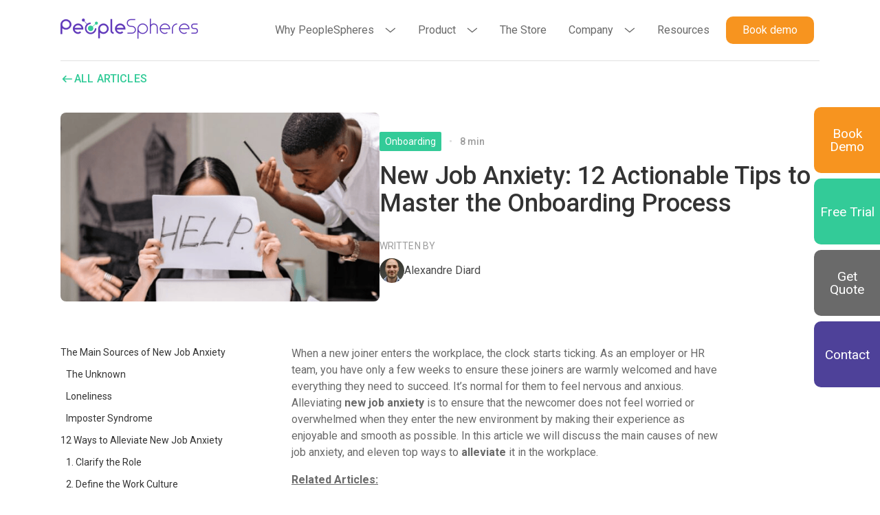

--- FILE ---
content_type: text/html; charset=UTF-8
request_url: https://peoplespheres.com/new-job-anxiety-12-actionable-tips-to-master-the-onboarding-process/
body_size: 51838
content:
<!DOCTYPE html>
<html lang="en-US" class="no-js scroll-smooth">
<head><meta charset="UTF-8"><script>if(navigator.userAgent.match(/MSIE|Internet Explorer/i)||navigator.userAgent.match(/Trident\/7\..*?rv:11/i)){var href=document.location.href;if(!href.match(/[?&]nowprocket/)){if(href.indexOf("?")==-1){if(href.indexOf("#")==-1){document.location.href=href+"?nowprocket=1"}else{document.location.href=href.replace("#","?nowprocket=1#")}}else{if(href.indexOf("#")==-1){document.location.href=href+"&nowprocket=1"}else{document.location.href=href.replace("#","&nowprocket=1#")}}}}</script><script>(()=>{class RocketLazyLoadScripts{constructor(){this.v="2.0.3",this.userEvents=["keydown","keyup","mousedown","mouseup","mousemove","mouseover","mouseenter","mouseout","mouseleave","touchmove","touchstart","touchend","touchcancel","wheel","click","dblclick","input","visibilitychange"],this.attributeEvents=["onblur","onclick","oncontextmenu","ondblclick","onfocus","onmousedown","onmouseenter","onmouseleave","onmousemove","onmouseout","onmouseover","onmouseup","onmousewheel","onscroll","onsubmit"]}async t(){this.i(),this.o(),/iP(ad|hone)/.test(navigator.userAgent)&&this.h(),this.u(),this.l(this),this.m(),this.k(this),this.p(this),this._(),await Promise.all([this.R(),this.L()]),this.lastBreath=Date.now(),this.S(this),this.P(),this.D(),this.O(),this.M(),await this.C(this.delayedScripts.normal),await this.C(this.delayedScripts.defer),await this.C(this.delayedScripts.async),this.F("domReady"),await this.T(),await this.j(),await this.I(),this.F("windowLoad"),await this.A(),window.dispatchEvent(new Event("rocket-allScriptsLoaded")),this.everythingLoaded=!0,this.lastTouchEnd&&await new Promise((t=>setTimeout(t,500-Date.now()+this.lastTouchEnd))),this.H(),this.F("all"),this.U(),this.W()}i(){this.CSPIssue=sessionStorage.getItem("rocketCSPIssue"),document.addEventListener("securitypolicyviolation",(t=>{this.CSPIssue||"script-src-elem"!==t.violatedDirective||"data"!==t.blockedURI||(this.CSPIssue=!0,sessionStorage.setItem("rocketCSPIssue",!0))}),{isRocket:!0})}o(){window.addEventListener("pageshow",(t=>{this.persisted=t.persisted,this.realWindowLoadedFired=!0}),{isRocket:!0}),window.addEventListener("pagehide",(()=>{this.onFirstUserAction=null}),{isRocket:!0})}h(){let t;function e(e){t=e}window.addEventListener("touchstart",e,{isRocket:!0}),window.addEventListener("touchend",(function i(o){Math.abs(o.changedTouches[0].pageX-t.changedTouches[0].pageX)<10&&Math.abs(o.changedTouches[0].pageY-t.changedTouches[0].pageY)<10&&o.timeStamp-t.timeStamp<200&&(o.target.dispatchEvent(new PointerEvent("click",{target:o.target,bubbles:!0,cancelable:!0,detail:1})),event.preventDefault(),window.removeEventListener("touchstart",e,{isRocket:!0}),window.removeEventListener("touchend",i,{isRocket:!0}))}),{isRocket:!0})}q(t){this.userActionTriggered||("mousemove"!==t.type||this.firstMousemoveIgnored?"keyup"===t.type||"mouseover"===t.type||"mouseout"===t.type||(this.userActionTriggered=!0,this.onFirstUserAction&&this.onFirstUserAction()):this.firstMousemoveIgnored=!0),"click"===t.type&&t.preventDefault(),this.savedUserEvents.length>0&&(t.stopPropagation(),t.stopImmediatePropagation()),"touchstart"===this.lastEvent&&"touchend"===t.type&&(this.lastTouchEnd=Date.now()),"click"===t.type&&(this.lastTouchEnd=0),this.lastEvent=t.type,this.savedUserEvents.push(t)}u(){this.savedUserEvents=[],this.userEventHandler=this.q.bind(this),this.userEvents.forEach((t=>window.addEventListener(t,this.userEventHandler,{passive:!1,isRocket:!0})))}U(){this.userEvents.forEach((t=>window.removeEventListener(t,this.userEventHandler,{passive:!1,isRocket:!0}))),this.savedUserEvents.forEach((t=>{t.target.dispatchEvent(new window[t.constructor.name](t.type,t))}))}m(){this.eventsMutationObserver=new MutationObserver((t=>{const e="return false";for(const i of t){if("attributes"===i.type){const t=i.target.getAttribute(i.attributeName);t&&t!==e&&(i.target.setAttribute("data-rocket-"+i.attributeName,t),i.target["rocket"+i.attributeName]=new Function("event",t),i.target.setAttribute(i.attributeName,e))}"childList"===i.type&&i.addedNodes.forEach((t=>{if(t.nodeType===Node.ELEMENT_NODE)for(const i of t.attributes)this.attributeEvents.includes(i.name)&&i.value&&""!==i.value&&(t.setAttribute("data-rocket-"+i.name,i.value),t["rocket"+i.name]=new Function("event",i.value),t.setAttribute(i.name,e))}))}})),this.eventsMutationObserver.observe(document,{subtree:!0,childList:!0,attributeFilter:this.attributeEvents})}H(){this.eventsMutationObserver.disconnect(),this.attributeEvents.forEach((t=>{document.querySelectorAll("[data-rocket-"+t+"]").forEach((e=>{e.setAttribute(t,e.getAttribute("data-rocket-"+t)),e.removeAttribute("data-rocket-"+t)}))}))}k(t){Object.defineProperty(HTMLElement.prototype,"onclick",{get(){return this.rocketonclick||null},set(e){this.rocketonclick=e,this.setAttribute(t.everythingLoaded?"onclick":"data-rocket-onclick","this.rocketonclick(event)")}})}S(t){function e(e,i){let o=e[i];e[i]=null,Object.defineProperty(e,i,{get:()=>o,set(s){t.everythingLoaded?o=s:e["rocket"+i]=o=s}})}e(document,"onreadystatechange"),e(window,"onload"),e(window,"onpageshow");try{Object.defineProperty(document,"readyState",{get:()=>t.rocketReadyState,set(e){t.rocketReadyState=e},configurable:!0}),document.readyState="loading"}catch(t){console.log("WPRocket DJE readyState conflict, bypassing")}}l(t){this.originalAddEventListener=EventTarget.prototype.addEventListener,this.originalRemoveEventListener=EventTarget.prototype.removeEventListener,this.savedEventListeners=[],EventTarget.prototype.addEventListener=function(e,i,o){o&&o.isRocket||!t.B(e,this)&&!t.userEvents.includes(e)||t.B(e,this)&&!t.userActionTriggered||e.startsWith("rocket-")||t.everythingLoaded?t.originalAddEventListener.call(this,e,i,o):t.savedEventListeners.push({target:this,remove:!1,type:e,func:i,options:o})},EventTarget.prototype.removeEventListener=function(e,i,o){o&&o.isRocket||!t.B(e,this)&&!t.userEvents.includes(e)||t.B(e,this)&&!t.userActionTriggered||e.startsWith("rocket-")||t.everythingLoaded?t.originalRemoveEventListener.call(this,e,i,o):t.savedEventListeners.push({target:this,remove:!0,type:e,func:i,options:o})}}F(t){"all"===t&&(EventTarget.prototype.addEventListener=this.originalAddEventListener,EventTarget.prototype.removeEventListener=this.originalRemoveEventListener),this.savedEventListeners=this.savedEventListeners.filter((e=>{let i=e.type,o=e.target||window;return"domReady"===t&&"DOMContentLoaded"!==i&&"readystatechange"!==i||("windowLoad"===t&&"load"!==i&&"readystatechange"!==i&&"pageshow"!==i||(this.B(i,o)&&(i="rocket-"+i),e.remove?o.removeEventListener(i,e.func,e.options):o.addEventListener(i,e.func,e.options),!1))}))}p(t){let e;function i(e){return t.everythingLoaded?e:e.split(" ").map((t=>"load"===t||t.startsWith("load.")?"rocket-jquery-load":t)).join(" ")}function o(o){function s(e){const s=o.fn[e];o.fn[e]=o.fn.init.prototype[e]=function(){return this[0]===window&&t.userActionTriggered&&("string"==typeof arguments[0]||arguments[0]instanceof String?arguments[0]=i(arguments[0]):"object"==typeof arguments[0]&&Object.keys(arguments[0]).forEach((t=>{const e=arguments[0][t];delete arguments[0][t],arguments[0][i(t)]=e}))),s.apply(this,arguments),this}}if(o&&o.fn&&!t.allJQueries.includes(o)){const e={DOMContentLoaded:[],"rocket-DOMContentLoaded":[]};for(const t in e)document.addEventListener(t,(()=>{e[t].forEach((t=>t()))}),{isRocket:!0});o.fn.ready=o.fn.init.prototype.ready=function(i){function s(){parseInt(o.fn.jquery)>2?setTimeout((()=>i.bind(document)(o))):i.bind(document)(o)}return t.realDomReadyFired?!t.userActionTriggered||t.fauxDomReadyFired?s():e["rocket-DOMContentLoaded"].push(s):e.DOMContentLoaded.push(s),o([])},s("on"),s("one"),s("off"),t.allJQueries.push(o)}e=o}t.allJQueries=[],o(window.jQuery),Object.defineProperty(window,"jQuery",{get:()=>e,set(t){o(t)}})}P(){const t=new Map;document.write=document.writeln=function(e){const i=document.currentScript,o=document.createRange(),s=i.parentElement;let n=t.get(i);void 0===n&&(n=i.nextSibling,t.set(i,n));const c=document.createDocumentFragment();o.setStart(c,0),c.appendChild(o.createContextualFragment(e)),s.insertBefore(c,n)}}async R(){return new Promise((t=>{this.userActionTriggered?t():this.onFirstUserAction=t}))}async L(){return new Promise((t=>{document.addEventListener("DOMContentLoaded",(()=>{this.realDomReadyFired=!0,t()}),{isRocket:!0})}))}async I(){return this.realWindowLoadedFired?Promise.resolve():new Promise((t=>{window.addEventListener("load",t,{isRocket:!0})}))}M(){this.pendingScripts=[];this.scriptsMutationObserver=new MutationObserver((t=>{for(const e of t)e.addedNodes.forEach((t=>{"SCRIPT"!==t.tagName||t.noModule||t.isWPRocket||this.pendingScripts.push({script:t,promise:new Promise((e=>{const i=()=>{const i=this.pendingScripts.findIndex((e=>e.script===t));i>=0&&this.pendingScripts.splice(i,1),e()};t.addEventListener("load",i,{isRocket:!0}),t.addEventListener("error",i,{isRocket:!0}),setTimeout(i,1e3)}))})}))})),this.scriptsMutationObserver.observe(document,{childList:!0,subtree:!0})}async j(){await this.J(),this.pendingScripts.length?(await this.pendingScripts[0].promise,await this.j()):this.scriptsMutationObserver.disconnect()}D(){this.delayedScripts={normal:[],async:[],defer:[]},document.querySelectorAll("script[type$=rocketlazyloadscript]").forEach((t=>{t.hasAttribute("data-rocket-src")?t.hasAttribute("async")&&!1!==t.async?this.delayedScripts.async.push(t):t.hasAttribute("defer")&&!1!==t.defer||"module"===t.getAttribute("data-rocket-type")?this.delayedScripts.defer.push(t):this.delayedScripts.normal.push(t):this.delayedScripts.normal.push(t)}))}async _(){await this.L();let t=[];document.querySelectorAll("script[type$=rocketlazyloadscript][data-rocket-src]").forEach((e=>{let i=e.getAttribute("data-rocket-src");if(i&&!i.startsWith("data:")){i.startsWith("//")&&(i=location.protocol+i);try{const o=new URL(i).origin;o!==location.origin&&t.push({src:o,crossOrigin:e.crossOrigin||"module"===e.getAttribute("data-rocket-type")})}catch(t){}}})),t=[...new Map(t.map((t=>[JSON.stringify(t),t]))).values()],this.N(t,"preconnect")}async $(t){if(await this.G(),!0!==t.noModule||!("noModule"in HTMLScriptElement.prototype))return new Promise((e=>{let i;function o(){(i||t).setAttribute("data-rocket-status","executed"),e()}try{if(navigator.userAgent.includes("Firefox/")||""===navigator.vendor||this.CSPIssue)i=document.createElement("script"),[...t.attributes].forEach((t=>{let e=t.nodeName;"type"!==e&&("data-rocket-type"===e&&(e="type"),"data-rocket-src"===e&&(e="src"),i.setAttribute(e,t.nodeValue))})),t.text&&(i.text=t.text),t.nonce&&(i.nonce=t.nonce),i.hasAttribute("src")?(i.addEventListener("load",o,{isRocket:!0}),i.addEventListener("error",(()=>{i.setAttribute("data-rocket-status","failed-network"),e()}),{isRocket:!0}),setTimeout((()=>{i.isConnected||e()}),1)):(i.text=t.text,o()),i.isWPRocket=!0,t.parentNode.replaceChild(i,t);else{const i=t.getAttribute("data-rocket-type"),s=t.getAttribute("data-rocket-src");i?(t.type=i,t.removeAttribute("data-rocket-type")):t.removeAttribute("type"),t.addEventListener("load",o,{isRocket:!0}),t.addEventListener("error",(i=>{this.CSPIssue&&i.target.src.startsWith("data:")?(console.log("WPRocket: CSP fallback activated"),t.removeAttribute("src"),this.$(t).then(e)):(t.setAttribute("data-rocket-status","failed-network"),e())}),{isRocket:!0}),s?(t.fetchPriority="high",t.removeAttribute("data-rocket-src"),t.src=s):t.src="data:text/javascript;base64,"+window.btoa(unescape(encodeURIComponent(t.text)))}}catch(i){t.setAttribute("data-rocket-status","failed-transform"),e()}}));t.setAttribute("data-rocket-status","skipped")}async C(t){const e=t.shift();return e?(e.isConnected&&await this.$(e),this.C(t)):Promise.resolve()}O(){this.N([...this.delayedScripts.normal,...this.delayedScripts.defer,...this.delayedScripts.async],"preload")}N(t,e){this.trash=this.trash||[];let i=!0;var o=document.createDocumentFragment();t.forEach((t=>{const s=t.getAttribute&&t.getAttribute("data-rocket-src")||t.src;if(s&&!s.startsWith("data:")){const n=document.createElement("link");n.href=s,n.rel=e,"preconnect"!==e&&(n.as="script",n.fetchPriority=i?"high":"low"),t.getAttribute&&"module"===t.getAttribute("data-rocket-type")&&(n.crossOrigin=!0),t.crossOrigin&&(n.crossOrigin=t.crossOrigin),t.integrity&&(n.integrity=t.integrity),t.nonce&&(n.nonce=t.nonce),o.appendChild(n),this.trash.push(n),i=!1}})),document.head.appendChild(o)}W(){this.trash.forEach((t=>t.remove()))}async T(){try{document.readyState="interactive"}catch(t){}this.fauxDomReadyFired=!0;try{await this.G(),document.dispatchEvent(new Event("rocket-readystatechange")),await this.G(),document.rocketonreadystatechange&&document.rocketonreadystatechange(),await this.G(),document.dispatchEvent(new Event("rocket-DOMContentLoaded")),await this.G(),window.dispatchEvent(new Event("rocket-DOMContentLoaded"))}catch(t){console.error(t)}}async A(){try{document.readyState="complete"}catch(t){}try{await this.G(),document.dispatchEvent(new Event("rocket-readystatechange")),await this.G(),document.rocketonreadystatechange&&document.rocketonreadystatechange(),await this.G(),window.dispatchEvent(new Event("rocket-load")),await this.G(),window.rocketonload&&window.rocketonload(),await this.G(),this.allJQueries.forEach((t=>t(window).trigger("rocket-jquery-load"))),await this.G();const t=new Event("rocket-pageshow");t.persisted=this.persisted,window.dispatchEvent(t),await this.G(),window.rocketonpageshow&&window.rocketonpageshow({persisted:this.persisted})}catch(t){console.error(t)}}async G(){Date.now()-this.lastBreath>45&&(await this.J(),this.lastBreath=Date.now())}async J(){return document.hidden?new Promise((t=>setTimeout(t))):new Promise((t=>requestAnimationFrame(t)))}B(t,e){return e===document&&"readystatechange"===t||(e===document&&"DOMContentLoaded"===t||(e===window&&"DOMContentLoaded"===t||(e===window&&"load"===t||e===window&&"pageshow"===t)))}static run(){(new RocketLazyLoadScripts).t()}}RocketLazyLoadScripts.run()})();</script>

<meta name="viewport" content="width=device-width, initial-scale=1">
<link rel="profile" href="https://gmpg.org/xfn/11">
<link rel="pingback" href="https://peoplespheres.com/xmlrpc.php">

<meta name='robots' content='index, follow, max-image-preview:large, max-snippet:-1, max-video-preview:-1' />
	<style>img:is([sizes="auto" i], [sizes^="auto," i]) { contain-intrinsic-size: 3000px 1500px }</style>
	
<!-- Google Tag Manager for WordPress by gtm4wp.com -->
<script data-cfasync="false" data-pagespeed-no-defer>
	var gtm4wp_datalayer_name = "dataLayer";
	var dataLayer = dataLayer || [];
</script>
<!-- End Google Tag Manager for WordPress by gtm4wp.com -->
	<!-- This site is optimized with the Yoast SEO plugin v25.3.1 - https://yoast.com/wordpress/plugins/seo/ -->
	<title>New Job Anxiety: 12 Actionable Tips to Master the Onboarding Process</title><link rel="preload" data-rocket-preload as="image" href="https://peoplespheres.com/wp-content/uploads/2022/09/new-job-anxiety-640x380.png" fetchpriority="high"><link rel="preload" data-rocket-preload as="style" href="https://fonts.googleapis.com/css2?family=Roboto:wght@100;400;500;700&#038;display=swap" /><link rel="stylesheet" href="https://fonts.googleapis.com/css2?family=Roboto:wght@100;400;500;700&#038;display=swap" media="print" onload="this.media='all'" /><noscript><link rel="stylesheet" href="https://fonts.googleapis.com/css2?family=Roboto:wght@100;400;500;700&#038;display=swap" /></noscript>
	<meta name="description" content="Find the top 12 actionable tips to master the onboarding process for new hires and conquer the common new job anxiety." />
	<link rel="canonical" href="https://peoplespheres.com/new-job-anxiety-12-actionable-tips-to-master-the-onboarding-process/" />
	<meta property="og:locale" content="en_US" />
	<meta property="og:type" content="article" />
	<meta property="og:title" content="New Job Anxiety: 12 Actionable Tips to Master the Onboarding Process" />
	<meta property="og:description" content="Find the top 12 actionable tips to master the onboarding process for new hires and conquer the common new job anxiety." />
	<meta property="og:url" content="https://peoplespheres.com/new-job-anxiety-12-actionable-tips-to-master-the-onboarding-process/" />
	<meta property="og:site_name" content="PeopleSpheres" />
	<meta property="article:published_time" content="2022-09-08T11:00:00+00:00" />
	<meta property="article:modified_time" content="2025-08-05T13:08:41+00:00" />
	<meta property="og:image" content="https://peoplespheres.com/wp-content/uploads/2022/09/new-job-anxiety.png" />
	<meta property="og:image:width" content="640" />
	<meta property="og:image:height" content="427" />
	<meta property="og:image:type" content="image/png" />
	<meta name="author" content="Alexandre Diard" />
	<meta name="twitter:card" content="summary_large_image" />
	<meta name="twitter:label1" content="Written by" />
	<meta name="twitter:data1" content="Alexandre Diard" />
	<meta name="twitter:label2" content="Est. reading time" />
	<meta name="twitter:data2" content="15 minutes" />
	<script type="application/ld+json" class="yoast-schema-graph">{"@context":"https://schema.org","@graph":[{"@type":"WebPage","@id":"https://peoplespheres.com/new-job-anxiety-12-actionable-tips-to-master-the-onboarding-process/","url":"https://peoplespheres.com/new-job-anxiety-12-actionable-tips-to-master-the-onboarding-process/","name":"New Job Anxiety: 12 Actionable Tips to Master the Onboarding Process","isPartOf":{"@id":"https://peoplespheres.com/#website"},"primaryImageOfPage":{"@id":"https://peoplespheres.com/new-job-anxiety-12-actionable-tips-to-master-the-onboarding-process/#primaryimage"},"image":{"@id":"https://peoplespheres.com/new-job-anxiety-12-actionable-tips-to-master-the-onboarding-process/#primaryimage"},"thumbnailUrl":"https://peoplespheres.com/wp-content/uploads/2022/09/new-job-anxiety.png","datePublished":"2022-09-08T11:00:00+00:00","dateModified":"2025-08-05T13:08:41+00:00","author":{"@id":"https://peoplespheres.com/#/schema/person/a99a565687aebccc3546b16d59ca01bc"},"description":"Find the top 12 actionable tips to master the onboarding process for new hires and conquer the common new job anxiety.","breadcrumb":{"@id":"https://peoplespheres.com/new-job-anxiety-12-actionable-tips-to-master-the-onboarding-process/#breadcrumb"},"inLanguage":"en-US","potentialAction":[{"@type":"ReadAction","target":["https://peoplespheres.com/new-job-anxiety-12-actionable-tips-to-master-the-onboarding-process/"]}]},{"@type":"ImageObject","inLanguage":"en-US","@id":"https://peoplespheres.com/new-job-anxiety-12-actionable-tips-to-master-the-onboarding-process/#primaryimage","url":"https://peoplespheres.com/wp-content/uploads/2022/09/new-job-anxiety.png","contentUrl":"https://peoplespheres.com/wp-content/uploads/2022/09/new-job-anxiety.png","width":640,"height":427,"caption":"new job anxiety"},{"@type":"BreadcrumbList","@id":"https://peoplespheres.com/new-job-anxiety-12-actionable-tips-to-master-the-onboarding-process/#breadcrumb","itemListElement":[{"@type":"ListItem","position":1,"name":"PeopleSpheres SIRH","item":"https://peoplespheres.com/"},{"@type":"ListItem","position":2,"name":"New Job Anxiety: 12 Actionable Tips to Master the Onboarding Process"}]},{"@type":"WebSite","@id":"https://peoplespheres.com/#website","url":"https://peoplespheres.com/","name":"PeopleSpheres","description":"","potentialAction":[{"@type":"SearchAction","target":{"@type":"EntryPoint","urlTemplate":"https://peoplespheres.com/?s={search_term_string}"},"query-input":{"@type":"PropertyValueSpecification","valueRequired":true,"valueName":"search_term_string"}}],"inLanguage":"en-US"},{"@type":"Person","@id":"https://peoplespheres.com/#/schema/person/a99a565687aebccc3546b16d59ca01bc","name":"Alexandre Diard","image":{"@type":"ImageObject","inLanguage":"en-US","@id":"https://peoplespheres.com/#/schema/person/image/","url":"https://secure.gravatar.com/avatar/d307e5eb9c5f8ec07be7cdc584de9c08b335ccf2538439b49c841717a173c3f8?s=96&d=mm&r=g","contentUrl":"https://secure.gravatar.com/avatar/d307e5eb9c5f8ec07be7cdc584de9c08b335ccf2538439b49c841717a173c3f8?s=96&d=mm&r=g","caption":"Alexandre Diard"},"description":"Alexandre Diard is the Chief Marketing Officer at PeopleSpheres, where he leads the global marketing strategy, brand development, and go-to-market initiatives. With over 15 years of experience in B2B marketing and SaaS growth, Alexandre is focused on transforming how organizations manage and connect their HR ecosystems, fostering a more unified, intelligent, and human-centric approach to the employee experience. His work lies at the crossroads of HR tech, AI, and digital transformation, and his writing reflects deep, practical insights into these rapidly evolving topics. By regularly engaging with HR Directors and innovators to understand their challenges and aspirations, Alexandre ensures that PeopleSpheres’ content is grounded in real-world expertise and meaningful conversations. He shares thought leadership on AI’s impact on HR strategy, digital transformation in HR, marketing trends in the SaaS and HR tech sectors, and talent management and employee experience.","sameAs":["http://peoplespheres.wpengine.com"],"url":"https://peoplespheres.com/author/peoplespheres/"}]}</script>
	<!-- / Yoast SEO plugin. -->


<link rel='dns-prefetch' href='//fonts.googleapis.com' />
<link href='https://fonts.gstatic.com' crossorigin rel='preconnect' />
<link rel="alternate" type="application/rss+xml" title="PeopleSpheres &raquo; Feed" href="https://peoplespheres.com/feed/" />
<link rel="alternate" type="application/rss+xml" title="PeopleSpheres &raquo; Comments Feed" href="https://peoplespheres.com/comments/feed/" />

<!-- Google Tag Manager for WordPress by gtm4wp.com -->
<!-- GTM Container placement set to automatic -->
<script data-cfasync="false" data-pagespeed-no-defer>
	var dataLayer_content = {"pagePostType":"post","pagePostType2":"single-post","pageCategory":["onboarding"],"pageAttributes":["article","new-job-anxiety","onboarding"],"pagePostAuthor":"Alexandre Diard"};
	dataLayer.push( dataLayer_content );
</script>
<script type="rocketlazyloadscript" data-cfasync="false" data-pagespeed-no-defer>
(function(w,d,s,l,i){w[l]=w[l]||[];w[l].push({'gtm.start':
new Date().getTime(),event:'gtm.js'});var f=d.getElementsByTagName(s)[0],
j=d.createElement(s),dl=l!='dataLayer'?'&l='+l:'';j.async=true;j.src=
'//www.googletagmanager.com/gtm.js?id='+i+dl;f.parentNode.insertBefore(j,f);
})(window,document,'script','dataLayer','GTM-TMR77WC');
</script>
<!-- End Google Tag Manager for WordPress by gtm4wp.com --><meta name="facebook-domain-verification" content="xswdvl812pd9l3flqqem7nanvwi7w0"/><script type="rocketlazyloadscript" data-rocket-type="text/javascript">
/* <![CDATA[ */
window._wpemojiSettings = {"baseUrl":"https:\/\/s.w.org\/images\/core\/emoji\/16.0.1\/72x72\/","ext":".png","svgUrl":"https:\/\/s.w.org\/images\/core\/emoji\/16.0.1\/svg\/","svgExt":".svg","source":{"concatemoji":"https:\/\/peoplespheres.com\/wp-includes\/js\/wp-emoji-release.min.js?ver=6.8.3"}};
/*! This file is auto-generated */
!function(s,n){var o,i,e;function c(e){try{var t={supportTests:e,timestamp:(new Date).valueOf()};sessionStorage.setItem(o,JSON.stringify(t))}catch(e){}}function p(e,t,n){e.clearRect(0,0,e.canvas.width,e.canvas.height),e.fillText(t,0,0);var t=new Uint32Array(e.getImageData(0,0,e.canvas.width,e.canvas.height).data),a=(e.clearRect(0,0,e.canvas.width,e.canvas.height),e.fillText(n,0,0),new Uint32Array(e.getImageData(0,0,e.canvas.width,e.canvas.height).data));return t.every(function(e,t){return e===a[t]})}function u(e,t){e.clearRect(0,0,e.canvas.width,e.canvas.height),e.fillText(t,0,0);for(var n=e.getImageData(16,16,1,1),a=0;a<n.data.length;a++)if(0!==n.data[a])return!1;return!0}function f(e,t,n,a){switch(t){case"flag":return n(e,"\ud83c\udff3\ufe0f\u200d\u26a7\ufe0f","\ud83c\udff3\ufe0f\u200b\u26a7\ufe0f")?!1:!n(e,"\ud83c\udde8\ud83c\uddf6","\ud83c\udde8\u200b\ud83c\uddf6")&&!n(e,"\ud83c\udff4\udb40\udc67\udb40\udc62\udb40\udc65\udb40\udc6e\udb40\udc67\udb40\udc7f","\ud83c\udff4\u200b\udb40\udc67\u200b\udb40\udc62\u200b\udb40\udc65\u200b\udb40\udc6e\u200b\udb40\udc67\u200b\udb40\udc7f");case"emoji":return!a(e,"\ud83e\udedf")}return!1}function g(e,t,n,a){var r="undefined"!=typeof WorkerGlobalScope&&self instanceof WorkerGlobalScope?new OffscreenCanvas(300,150):s.createElement("canvas"),o=r.getContext("2d",{willReadFrequently:!0}),i=(o.textBaseline="top",o.font="600 32px Arial",{});return e.forEach(function(e){i[e]=t(o,e,n,a)}),i}function t(e){var t=s.createElement("script");t.src=e,t.defer=!0,s.head.appendChild(t)}"undefined"!=typeof Promise&&(o="wpEmojiSettingsSupports",i=["flag","emoji"],n.supports={everything:!0,everythingExceptFlag:!0},e=new Promise(function(e){s.addEventListener("DOMContentLoaded",e,{once:!0})}),new Promise(function(t){var n=function(){try{var e=JSON.parse(sessionStorage.getItem(o));if("object"==typeof e&&"number"==typeof e.timestamp&&(new Date).valueOf()<e.timestamp+604800&&"object"==typeof e.supportTests)return e.supportTests}catch(e){}return null}();if(!n){if("undefined"!=typeof Worker&&"undefined"!=typeof OffscreenCanvas&&"undefined"!=typeof URL&&URL.createObjectURL&&"undefined"!=typeof Blob)try{var e="postMessage("+g.toString()+"("+[JSON.stringify(i),f.toString(),p.toString(),u.toString()].join(",")+"));",a=new Blob([e],{type:"text/javascript"}),r=new Worker(URL.createObjectURL(a),{name:"wpTestEmojiSupports"});return void(r.onmessage=function(e){c(n=e.data),r.terminate(),t(n)})}catch(e){}c(n=g(i,f,p,u))}t(n)}).then(function(e){for(var t in e)n.supports[t]=e[t],n.supports.everything=n.supports.everything&&n.supports[t],"flag"!==t&&(n.supports.everythingExceptFlag=n.supports.everythingExceptFlag&&n.supports[t]);n.supports.everythingExceptFlag=n.supports.everythingExceptFlag&&!n.supports.flag,n.DOMReady=!1,n.readyCallback=function(){n.DOMReady=!0}}).then(function(){return e}).then(function(){var e;n.supports.everything||(n.readyCallback(),(e=n.source||{}).concatemoji?t(e.concatemoji):e.wpemoji&&e.twemoji&&(t(e.twemoji),t(e.wpemoji)))}))}((window,document),window._wpemojiSettings);
/* ]]> */
</script>
<style id='wp-emoji-styles-inline-css' type='text/css'>

	img.wp-smiley, img.emoji {
		display: inline !important;
		border: none !important;
		box-shadow: none !important;
		height: 1em !important;
		width: 1em !important;
		margin: 0 0.07em !important;
		vertical-align: -0.1em !important;
		background: none !important;
		padding: 0 !important;
	}
</style>
<style id='wp-block-library-inline-css' type='text/css'>
:root{--wp-admin-theme-color:#007cba;--wp-admin-theme-color--rgb:0,124,186;--wp-admin-theme-color-darker-10:#006ba1;--wp-admin-theme-color-darker-10--rgb:0,107,161;--wp-admin-theme-color-darker-20:#005a87;--wp-admin-theme-color-darker-20--rgb:0,90,135;--wp-admin-border-width-focus:2px;--wp-block-synced-color:#7a00df;--wp-block-synced-color--rgb:122,0,223;--wp-bound-block-color:var(--wp-block-synced-color)}@media (min-resolution:192dpi){:root{--wp-admin-border-width-focus:1.5px}}.wp-element-button{cursor:pointer}:root{--wp--preset--font-size--normal:16px;--wp--preset--font-size--huge:42px}:root .has-very-light-gray-background-color{background-color:#eee}:root .has-very-dark-gray-background-color{background-color:#313131}:root .has-very-light-gray-color{color:#eee}:root .has-very-dark-gray-color{color:#313131}:root .has-vivid-green-cyan-to-vivid-cyan-blue-gradient-background{background:linear-gradient(135deg,#00d084,#0693e3)}:root .has-purple-crush-gradient-background{background:linear-gradient(135deg,#34e2e4,#4721fb 50%,#ab1dfe)}:root .has-hazy-dawn-gradient-background{background:linear-gradient(135deg,#faaca8,#dad0ec)}:root .has-subdued-olive-gradient-background{background:linear-gradient(135deg,#fafae1,#67a671)}:root .has-atomic-cream-gradient-background{background:linear-gradient(135deg,#fdd79a,#004a59)}:root .has-nightshade-gradient-background{background:linear-gradient(135deg,#330968,#31cdcf)}:root .has-midnight-gradient-background{background:linear-gradient(135deg,#020381,#2874fc)}.has-regular-font-size{font-size:1em}.has-larger-font-size{font-size:2.625em}.has-normal-font-size{font-size:var(--wp--preset--font-size--normal)}.has-huge-font-size{font-size:var(--wp--preset--font-size--huge)}.has-text-align-center{text-align:center}.has-text-align-left{text-align:left}.has-text-align-right{text-align:right}#end-resizable-editor-section{display:none}.aligncenter{clear:both}.items-justified-left{justify-content:flex-start}.items-justified-center{justify-content:center}.items-justified-right{justify-content:flex-end}.items-justified-space-between{justify-content:space-between}.screen-reader-text{border:0;clip-path:inset(50%);height:1px;margin:-1px;overflow:hidden;padding:0;position:absolute;width:1px;word-wrap:normal!important}.screen-reader-text:focus{background-color:#ddd;clip-path:none;color:#444;display:block;font-size:1em;height:auto;left:5px;line-height:normal;padding:15px 23px 14px;text-decoration:none;top:5px;width:auto;z-index:100000}html :where(.has-border-color){border-style:solid}html :where([style*=border-top-color]){border-top-style:solid}html :where([style*=border-right-color]){border-right-style:solid}html :where([style*=border-bottom-color]){border-bottom-style:solid}html :where([style*=border-left-color]){border-left-style:solid}html :where([style*=border-width]){border-style:solid}html :where([style*=border-top-width]){border-top-style:solid}html :where([style*=border-right-width]){border-right-style:solid}html :where([style*=border-bottom-width]){border-bottom-style:solid}html :where([style*=border-left-width]){border-left-style:solid}html :where(img[class*=wp-image-]){height:auto;max-width:100%}:where(figure){margin:0 0 1em}html :where(.is-position-sticky){--wp-admin--admin-bar--position-offset:var(--wp-admin--admin-bar--height,0px)}@media screen and (max-width:600px){html :where(.is-position-sticky){--wp-admin--admin-bar--position-offset:0px}}
</style>
<style id='classic-theme-styles-inline-css' type='text/css'>
/*! This file is auto-generated */
.wp-block-button__link{color:#fff;background-color:#32373c;border-radius:9999px;box-shadow:none;text-decoration:none;padding:calc(.667em + 2px) calc(1.333em + 2px);font-size:1.125em}.wp-block-file__button{background:#32373c;color:#fff;text-decoration:none}
</style>

<link rel='stylesheet' id='explorateur-style-css' href='https://peoplespheres.com/wp-content/themes/explorateur/style.css?ver=1.2.16' type='text/css' media='all' />
<link rel='stylesheet' id='explorateur-utilities-css' href='https://peoplespheres.com/wp-content/themes/explorateur/tailwind.min.css?ver=1.2.16' type='text/css' media='all' />
<script type="rocketlazyloadscript" data-rocket-type="text/javascript" data-rocket-src="https://peoplespheres.com/wp-includes/js/jquery/jquery.min.js?ver=3.7.1" id="jquery-core-js"></script>
<script type="rocketlazyloadscript" data-rocket-type="text/javascript" data-rocket-src="https://peoplespheres.com/wp-includes/js/jquery/jquery-migrate.min.js?ver=3.4.1" id="jquery-migrate-js"></script>
<link rel="https://api.w.org/" href="https://peoplespheres.com/wp-json/" /><link rel="alternate" title="JSON" type="application/json" href="https://peoplespheres.com/wp-json/wp/v2/posts/7425" /><link rel='shortlink' href='https://peoplespheres.com/?p=7425' />
<link rel="alternate" title="oEmbed (JSON)" type="application/json+oembed" href="https://peoplespheres.com/wp-json/oembed/1.0/embed?url=https%3A%2F%2Fpeoplespheres.com%2Fnew-job-anxiety-12-actionable-tips-to-master-the-onboarding-process%2F" />
<link rel="alternate" title="oEmbed (XML)" type="text/xml+oembed" href="https://peoplespheres.com/wp-json/oembed/1.0/embed?url=https%3A%2F%2Fpeoplespheres.com%2Fnew-job-anxiety-12-actionable-tips-to-master-the-onboarding-process%2F&#038;format=xml" />
			<!-- DO NOT COPY THIS SNIPPET! Start of Page Analytics Tracking for HubSpot WordPress plugin v11.3.6-->
			<script type="rocketlazyloadscript" class="hsq-set-content-id" data-content-id="blog-post">
				var _hsq = _hsq || [];
				_hsq.push(["setContentType", "blog-post"]);
			</script>
			<!-- DO NOT COPY THIS SNIPPET! End of Page Analytics Tracking for HubSpot WordPress plugin -->
			<link rel="icon" href="https://peoplespheres.com/wp-content/uploads/2019/06/cropped-psps-logo-forme-couleur-32x32.png" sizes="32x32" />
<link rel="icon" href="https://peoplespheres.com/wp-content/uploads/2019/06/cropped-psps-logo-forme-couleur-192x192.png" sizes="192x192" />
<link rel="apple-touch-icon" href="https://peoplespheres.com/wp-content/uploads/2019/06/cropped-psps-logo-forme-couleur-180x180.png" />
<meta name="msapplication-TileImage" content="https://peoplespheres.com/wp-content/uploads/2019/06/cropped-psps-logo-forme-couleur-270x270.png" />
<noscript><style id="rocket-lazyload-nojs-css">.rll-youtube-player, [data-lazy-src]{display:none !important;}</style></noscript><meta name="generator" content="WP Rocket 3.18.3" data-wpr-features="wpr_delay_js wpr_minify_js wpr_lazyload_images wpr_lazyload_iframes wpr_oci wpr_minify_css wpr_preload_links wpr_desktop" /></head>

<body data-rsssl=1 class="wp-singular post-template-default single single-post postid-7425 single-format-standard wp-theme-explorateur">


<!-- GTM Container placement set to automatic -->
<!-- Google Tag Manager (noscript) -->
				<noscript><iframe src="https://www.googletagmanager.com/ns.html?id=GTM-TMR77WC" height="0" width="0" style="display:none;visibility:hidden" aria-hidden="true"></iframe></noscript>
<!-- End Google Tag Manager (noscript) -->
<div id="page" class="site">
	<a class="h-sr-only" href="#main">Skip to content</a>

	
		<header id="masthead" class="site__header header js-header header--classic header-- " role="banner">
			<div class="container">
				<div class="header__container">
					<div class="header__wrapper">
						<div class="header__branding branding">
							<p class="branding__title">
								<a href="https://peoplespheres.com/" rel="home">

																			<img width="200" height="30" src="https://peoplespheres.com/wp-content/uploads/2020/09/peoplespheres_logo_website.svg" class="branding__logo-light" alt="peoplespheres logo website header" decoding="async" />									
																			<img width="600" height="89" src="data:image/svg+xml,%3Csvg%20xmlns='http://www.w3.org/2000/svg'%20viewBox='0%200%20600%2089'%3E%3C/svg%3E" class="branding__logo-dark" alt="peoplespheres white logo website header" decoding="async" fetchpriority="high" data-lazy-src="https://peoplespheres.com/wp-content/uploads/2024/10/psps-horizontal-blanc.svg" /><noscript><img width="600" height="89" src="https://peoplespheres.com/wp-content/uploads/2024/10/psps-horizontal-blanc.svg" class="branding__logo-dark" alt="peoplespheres white logo website header" decoding="async" fetchpriority="high" /></noscript>									
									<span class="screen-reader-text"> PeopleSpheres </span>
								</a>
							</p>
						</div><!-- .branding -->

						<a href="#navigation" class="header__burger js-burger burger">
							<svg xmlns="http://www.w3.org/2000/svg" viewBox="0 0 28 22">
								<rect class="burger__top" width="28" height="2" rx="1"/>
								<rect class="burger__middle" width="28" height="2" y="10" rx="1"/>
								<rect class="burger__bottom" width="15" height="2" y="20" rx="1"/>
							</svg>
						</a>
					</div>
					<nav id="navigation" class="header__menu" role="navigation">
						<div class="menu-menu-principal-us-072022-container"><ul id="primary-menu" class="menu menu--primary"><li id="menu-item-14653" class="menu-item menu-item-type-custom menu-item-object-custom menu-item-has-children menu-item-14653 menu-item-normal"><a href="#">Why PeopleSpheres</a><span class="menu-display-sub-menu js-display-sub-menu" title=""><svg role="presentation" class="svg svg--menu-down"><use xlink:href="https://peoplespheres.com/wp-content/themes/explorateur/svg/sprite/sprite.svg#menu-down"/></svg></span>
<ul class="sub-menu">
	<li id="menu-item-16010" class="menu-item menu-item-type-post_type menu-item-object-page menu-item-16010 menu-item-advanced"><a href="https://peoplespheres.com/why-peoplespheres/"><svg width="40" height="40" viewBox="0 0 40 40" fill="none" xmlns="http://www.w3.org/2000/svg">
<path d="M20 13.09C19.686 13.09 19.4315 13.3446 19.4315 13.6585C19.4315 13.9725 19.6861 14.2271 20 14.2271C20.3139 14.2271 20.5685 13.9725 20.5685 13.6585C20.5685 13.3445 20.314 13.09 20 13.09Z" fill="#F7941F" />
<path d="M38.7911 21.5143L35.7437 19.0762C35.5037 18.8841 35.1533 18.9231 34.9613 19.1631C34.7692 19.4031 34.8082 19.7534 35.0482 19.9455L37.5523 21.9489L31.5024 26.7891V24.6483C31.5024 24.3409 31.2533 24.0917 30.9458 24.0917H22.8058V19.807H30.9458C31.2533 19.807 31.5024 19.5578 31.5024 19.2504V17.1097L33.0197 18.3238C33.2597 18.5159 33.61 18.477 33.8022 18.237C33.9942 17.997 33.9553 17.6467 33.7153 17.4546L31.2935 15.5167C31.1265 15.383 30.8974 15.357 30.7046 15.4496C30.5117 15.5423 30.3891 15.7373 30.3891 15.9514V18.6938H22.8058V16.6034C25.8675 15.4618 28.054 12.5086 28.054 9.05392C28.054 4.61297 24.441 1 20 1C15.559 1 11.9461 4.61297 11.9461 9.05392C11.9461 12.5087 14.1327 15.462 17.1945 16.6035V18.6938H9.61086V15.9514C9.61086 15.7374 9.48825 15.5423 9.29536 15.4496C9.10254 15.357 8.87364 15.383 8.7065 15.5167L1.20893 21.5143C1.07689 21.6199 1 21.7798 1 21.949C1 22.1181 1.07689 22.278 1.20893 22.3836L4.01439 24.628C4.11704 24.7101 4.2398 24.75 4.36174 24.75C4.52502 24.75 4.68682 24.6785 4.79673 24.5411C4.98874 24.3011 4.94985 23.9507 4.70982 23.7587L2.44771 21.949L8.49758 17.1095V19.2504C8.49758 19.5578 8.7468 19.807 9.05422 19.807H17.1945V24.0917H9.05422C8.7468 24.0917 8.49758 24.3409 8.49758 24.6483V26.789L6.7383 25.3812C6.4982 25.189 6.14796 25.228 5.95588 25.468C5.7638 25.708 5.8027 26.0583 6.04272 26.2504L8.70643 28.382C8.80707 28.4625 8.9302 28.504 9.05429 28.504C9.13623 28.504 9.21861 28.4859 9.29536 28.4491C9.48825 28.3564 9.61086 28.1614 9.61086 27.9473V25.205H17.1945V28.2383C17.1945 28.5457 17.4438 28.7949 17.7512 28.7949C18.0586 28.7949 18.3078 28.5457 18.3078 28.2383V16.9285C18.8536 17.0456 19.4197 17.1079 20 17.1079C20.5805 17.1079 21.1466 17.0456 21.6926 16.9284V38.4434C21.6926 38.7508 21.9417 39 22.2492 39C22.5567 39 22.8058 38.7508 22.8058 38.4434V25.205H30.3891V27.9473C30.3891 28.1613 30.5118 28.3564 30.7046 28.4491C30.7813 28.4859 30.8638 28.504 30.9457 28.504C31.0698 28.504 31.1929 28.4625 31.2936 28.382L38.7911 22.3836C38.9232 22.278 39 22.1181 39 21.949C39 21.7799 38.9232 21.62 38.7911 21.5143ZM13.0594 9.05392C13.0594 5.22683 16.1729 2.11328 20 2.11328C23.8271 2.11328 26.9407 5.22683 26.9407 9.05392C26.9407 12.881 23.8272 15.9946 20 15.9946C16.1729 15.9946 13.0594 12.8811 13.0594 9.05392Z" fill="#F7941F" stroke="#F7941F" stroke-width="0.2" />
<path d="M17.7512 30.2793C17.4437 30.2793 17.1945 30.5285 17.1945 30.8359V38.4434C17.1945 38.7508 17.4437 39 17.7512 39C18.0586 39 18.3078 38.7508 18.3078 38.4434V30.8359C18.3078 30.5285 18.0586 30.2793 17.7512 30.2793Z" fill="#F7941F" stroke="#F7941F" stroke-width="0.2" />
<path d="M20.0606 3.95517C18.5687 3.92652 17.2872 5.01539 17.0813 6.49123C17.0624 6.62616 17.0529 6.7642 17.0529 6.90166C17.0529 7.20907 17.3021 7.4583 17.6095 7.4583C17.9169 7.4583 18.1661 7.20907 18.1661 6.90166C18.1661 6.81556 18.1721 6.72932 18.1839 6.64516C18.312 5.72744 19.1097 5.05116 20.0381 5.06816C20.9941 5.08738 21.7818 5.84953 21.8312 6.80324C21.8576 7.31216 21.6796 7.79533 21.3298 8.16375C20.9798 8.53239 20.5075 8.73545 19.9999 8.73545C19.6925 8.73545 19.4433 8.98468 19.4433 9.29209V11.7918C19.4433 12.0992 19.6925 12.3484 19.9999 12.3484C20.3074 12.3484 20.5566 12.0992 20.5566 11.7918V9.79693C21.1572 9.68323 21.7053 9.38531 22.1371 8.93035C22.6992 8.33831 22.9855 7.56243 22.943 6.74565C22.8635 5.21184 21.5973 3.98612 20.0606 3.95517Z" fill="#F7941F" stroke="#F7941F" stroke-width="0.2" />
</svg><div class="menu-item-info"><div class="menu-item-title">Why choose PeopleSpheres</div><div class='menu-item-subtitle'>10 compelling reasons why HR opts for our solution</div></div></a></li>
	<li id="menu-item-23990" class="menu-item menu-item-type-post_type menu-item-object-page menu-item-23990 menu-item-advanced"><a href="https://peoplespheres.com/mythbusters/"><svg width="42" height="35" viewBox="0 0 42 35" fill="none" xmlns="http://www.w3.org/2000/svg">
<path d="M29.428 19.5014L30.7639 17.8688C31.1692 17.3737 31.3923 16.7486 31.3923 16.1087V11.1693C31.3923 10.6328 31.2681 10.0942 31.0329 9.61187C30.6762 8.88024 30.0782 8.30515 29.3639 7.96364V6.97972C29.3639 5.63504 28.2699 4.54111 26.9252 4.54111C26.1502 4.54111 25.459 4.90503 25.012 5.47045C24.565 4.90503 23.8738 4.54111 23.0987 4.54111C22.3235 4.54111 21.6323 4.90503 21.1853 5.47045C20.7384 4.90503 20.0471 4.54111 19.272 4.54111C18.497 4.54111 17.8058 4.90503 17.3588 5.47045C16.9118 4.90503 16.2206 4.54111 15.4454 4.54111C14.1008 4.54111 13.0068 5.63504 13.0068 6.97972V9.81001C13.0068 10.2439 13.1213 10.6513 13.3207 11.0046V15.7731C13.3207 16.0633 13.5559 16.2984 13.846 16.2984C14.1361 16.2984 14.3713 16.0633 14.3713 15.7731V11.9985C14.6955 12.1583 15.0601 12.2485 15.4454 12.2485C16.2204 12.2485 16.9117 11.8846 17.3587 11.3191C17.8057 11.8846 18.4969 12.2485 19.272 12.2485C20.0471 12.2485 20.7383 11.8846 21.1853 11.3191C21.6323 11.8846 22.3235 12.2485 23.0986 12.2485C23.4734 12.2485 23.8379 12.1631 24.1696 12.0005C24.4828 12.1588 24.8363 12.2485 25.2106 12.2485H25.7753L25.6657 13.6334H24.9522C22.7241 13.6334 20.872 15.3755 20.7356 17.5995L20.661 18.816C20.6432 19.1056 20.8636 19.3547 21.1532 19.3725C21.1641 19.3731 21.175 19.3735 21.1858 19.3735C21.4612 19.3735 21.6926 19.1589 21.7097 18.8803L21.7842 17.6638C21.8866 15.9929 23.2782 14.684 24.9522 14.684H26.151C26.425 14.684 26.6529 14.4733 26.6746 14.2002L26.8292 12.2485H26.9252C27.2153 12.2485 27.4505 12.0134 27.4505 11.7232C27.4505 11.433 27.2153 11.1979 26.9252 11.1979H25.2107C24.5125 11.1979 23.9446 10.63 23.9446 9.93181C23.9446 9.23366 24.5125 8.66571 25.2107 8.66571H27.8383C28.7888 8.66571 29.6721 9.21783 30.0886 10.0722C30.2543 10.4119 30.3418 10.7913 30.3418 11.1692V16.1086C30.3418 16.5066 30.203 16.8954 29.951 17.2034L28.6151 18.836C28.4313 19.0605 28.4644 19.3915 28.689 19.5753C28.7866 19.6552 28.9043 19.694 29.0213 19.694C29.1733 19.694 29.3242 19.6283 29.428 19.5014ZM15.4454 11.198C14.68 11.198 14.0573 10.5753 14.0573 9.81001V6.97972C14.0573 6.21434 14.68 5.59169 15.4454 5.59169C16.2108 5.59169 16.8334 6.21441 16.8334 6.97972V9.81001C16.8334 10.5754 16.2108 11.198 15.4454 11.198ZM19.272 11.198C18.5066 11.198 17.884 10.5753 17.884 9.81001V6.97972C17.884 6.21434 18.5066 5.59169 19.272 5.59169C20.0373 5.59169 20.66 6.21441 20.66 6.97972V9.81001C20.66 10.5754 20.0373 11.198 19.272 11.198ZM23.265 11.1872C23.21 11.1938 23.1546 11.198 23.0986 11.198C22.3332 11.198 21.7106 10.5753 21.7106 9.81001V6.97972C21.7106 6.21434 22.3332 5.59169 23.0986 5.59169C23.864 5.59169 24.4866 6.21441 24.4866 6.97972V7.73168C23.5628 8.03648 22.8939 8.90735 22.8939 9.93195C22.8939 10.3943 23.0307 10.8252 23.265 11.1872ZM25.5372 6.97972C25.5372 6.21434 26.1599 5.59169 26.9252 5.59169C27.6906 5.59169 28.3132 6.21441 28.3132 6.97972V7.64798C28.1568 7.62655 27.9982 7.61513 27.8382 7.61513H25.5372V6.97972Z" fill="#33CB98" />
<path d="M27.9341 20.4975C27.7097 20.3139 27.3787 20.3469 27.195 20.5715L26.3018 21.663C26.1137 21.8928 26.0101 22.1829 26.0101 22.4798V34.4095C26.0101 34.6997 26.2453 34.9348 26.5354 34.9348C26.8255 34.9348 27.0607 34.6997 27.0607 34.4095V22.4798C27.0607 22.4248 27.0799 22.371 27.1148 22.3283L28.008 21.2366C28.1918 21.0122 28.1586 20.6812 27.9341 20.4975Z" fill="#33CB98" />
<path d="M15.4711 21.7205C14.7721 21.0495 14.3712 20.1089 14.3712 19.14V18.0135C14.3712 17.7233 14.136 17.4882 13.8459 17.4882C13.5558 17.4882 13.3206 17.7233 13.3206 18.0135V19.14C13.3206 20.3935 13.8392 21.6103 14.7435 22.4784L15.1157 22.8356C15.2112 22.9274 15.266 23.056 15.266 23.1884V34.3514C15.266 34.6416 15.5012 34.8767 15.7913 34.8767C16.0814 34.8767 16.3166 34.6416 16.3166 34.3514V23.1884C16.3166 22.7714 16.1441 22.3666 15.8432 22.0778L15.4711 21.7205Z" fill="#33CB98" />
<path d="M40.882 21.6102L37.5466 17.2641C37.4178 17.0963 37.2226 17 37.0111 17C36.7996 17 36.6044 17.0962 36.4757 17.264L33.1401 21.6103C32.9825 21.8157 32.9559 22.0875 33.0703 22.3197C33.1847 22.5518 33.4167 22.6961 33.6756 22.6961H34.6663V32.0232C34.6663 32.3134 34.9015 32.5485 35.1916 32.5485C35.4817 32.5485 35.7169 32.3134 35.7169 32.0232V22.1708C35.7169 21.8806 35.4817 21.6455 35.1916 21.6455H34.4375L37.011 18.292L39.5846 21.6455H38.8306C38.5405 21.6455 38.3053 21.8806 38.3053 22.1708V32.0167C38.3053 32.3069 38.5405 32.542 38.8306 32.542C39.1207 32.542 39.3559 32.3069 39.3559 32.0167V22.6961H40.3466C40.6055 22.6961 40.8375 22.5518 40.952 22.3197C41.0665 22.0876 41.0397 21.8157 40.882 21.6102Z" fill="#33CB98" />
<path d="M6.54652 20.2641C6.41779 20.0963 6.22259 20 6.01107 20C5.79955 20 5.60442 20.0962 5.47569 20.264L2.14016 24.6103C1.98257 24.8157 1.95582 25.0875 2.07033 25.3197C2.18484 25.5518 2.41681 25.6961 2.67568 25.6961H3.66645V29.9855C3.66645 30.2757 3.90164 30.5108 4.19174 30.5108C4.48184 30.5108 4.71703 30.2757 4.71703 29.9855V25.1708C4.71703 24.8806 4.48184 24.6455 4.19174 24.6455H3.43756L6.01114 21.292L8.58472 24.6455H7.83054C7.54044 24.6455 7.30525 24.8806 7.30525 25.1708V33.0167C7.30525 33.3069 7.54044 33.542 7.83054 33.542C8.12064 33.542 8.35583 33.3069 8.35583 33.0167V25.6961H9.34653C9.6054 25.6961 9.83737 25.5518 9.95188 25.3196C10.0664 25.0875 10.0396 24.8156 9.88191 24.6102L6.54652 20.2641Z" fill="#33CB98" />
<path d="M4.19167 31.7006C3.90157 31.7006 3.66638 31.9357 3.66638 32.2259V33.0231C3.66638 33.3133 3.90157 33.5484 4.19167 33.5484C4.48177 33.5484 4.71696 33.3133 4.71696 33.0231V32.2259C4.71696 31.9358 4.48177 31.7006 4.19167 31.7006Z" fill="#33CB98" />
<path d="M4.54652 0.264117C4.41779 0.0962335 4.22259 0 4.01107 0C3.79955 0 3.60442 0.0962335 3.47569 0.264047L0.140159 4.61024C-0.0174284 4.81567 -0.0441833 5.08742 0.0703303 5.3196C0.184844 5.55177 0.416813 5.69598 0.675677 5.69598H1.66638V15.0231C1.66638 15.3133 1.90157 15.5484 2.19167 15.5484C2.48177 15.5484 2.71696 15.3133 2.71696 15.0231V5.17069C2.71696 4.88052 2.48177 4.6454 2.19167 4.6454H1.43756L4.01114 1.29194L6.58472 4.6454H5.83061C5.54051 4.6454 5.30532 4.88052 5.30532 5.17069V15.0166C5.30532 15.3068 5.54051 15.5419 5.83061 15.5419C6.12071 15.5419 6.3559 15.3068 6.3559 15.0166V5.69598H7.34653C7.6054 5.69598 7.83737 5.5517 7.95188 5.31953C8.06639 5.08742 8.03957 4.81553 7.88191 4.61017L4.54652 0.264117Z" fill="#33CB98" />
</svg><div class="menu-item-info"><div class="menu-item-title">Mythbusters</div><div class='menu-item-subtitle'>8 PeopleSpheres myths, busted</div></div></a></li>
	<li id="menu-item-9886" class="menu-item menu-item-type-custom menu-item-object-custom menu-item-has-children menu-item-9886 menu-item-group"><a href="#">Use cases</a><span class="menu-display-sub-menu js-display-sub-menu" title=""><svg role="presentation" class="svg svg--menu-down"><use xlink:href="https://peoplespheres.com/wp-content/themes/explorateur/svg/sprite/sprite.svg#menu-down"/></svg></span>
	<ul class="sub-menu">
		<li id="menu-item-14654" class="menu-item menu-item-type-post_type menu-item-object-page menu-item-14654 menu-item-advanced"><a href="https://peoplespheres.com/product/"><svg width="36" height="36" viewBox="0 0 36 36" fill="none" xmlns="http://www.w3.org/2000/svg">
<path d="M29.1686 18.5273H30.7365C30.9818 19.7413 32.0567 20.6582 33.3419 20.6582C34.8076 20.6582 36 19.4657 36 18C36 16.5343 34.8076 15.3418 33.3418 15.3418C32.0567 15.3418 30.9817 16.2587 30.7364 17.4727H29.1686C29.0432 14.7865 27.966 12.345 26.2668 10.479L29.0908 7.65499C29.6467 8.05978 30.3302 8.29948 31.069 8.29948C32.9264 8.29948 34.4374 6.78839 34.4374 4.93102C34.4374 3.07364 32.9264 1.56263 31.069 1.56263C29.2116 1.56263 27.7006 3.07371 27.7006 4.93102C27.7006 5.66979 27.9402 6.3533 28.3451 6.90919L25.521 9.73315C23.655 8.03398 21.2135 6.95672 18.5273 6.83142V5.26359C19.7413 5.01827 20.6582 3.94334 20.6582 2.65816C20.6582 1.19243 19.4657 0 18 0C16.5343 0 15.3418 1.19243 15.3418 2.65816C15.3418 3.94334 16.2587 5.01827 17.4727 5.26359V6.83135C14.7865 6.95672 12.345 8.03391 10.479 9.73308L7.65513 6.90933C8.05999 6.35337 8.29969 5.66979 8.29969 4.93102C8.29969 3.80939 7.74415 2.7649 6.81363 2.13701C6.57204 1.97416 6.24431 2.03773 6.08154 2.27918C5.91863 2.52063 5.98226 2.84836 6.22364 3.01127C6.8632 3.44278 7.24493 4.16046 7.24493 4.93102C7.24493 6.20691 6.20684 7.245 4.93095 7.245C3.65505 7.245 2.61703 6.20691 2.61703 4.93102C2.61703 3.90066 3.30855 2.98484 4.2987 2.70394C4.57889 2.62441 4.74159 2.33283 4.66207 2.05263C4.58255 1.77244 4.29082 1.60995 4.01084 1.68926C2.56915 2.09834 1.56234 3.43139 1.56234 4.93102C1.56234 6.78853 3.0735 8.29969 4.93102 8.29969C5.66986 8.29969 6.35344 8.05999 6.90933 7.65513L9.73315 10.4789C8.03391 12.3449 6.95672 14.7864 6.83135 17.4726H5.26359C5.01827 16.2586 3.94334 15.3418 2.65816 15.3418C1.19243 15.3418 0 16.5343 0 18C0 19.4657 1.19243 20.6582 2.65816 20.6582C3.94334 20.6582 5.01827 19.7413 5.26359 18.5273H6.83142C6.95679 21.2135 8.03398 23.655 9.73322 25.521L6.90919 28.345C6.3533 27.9402 5.66979 27.7005 4.93102 27.7005C3.07364 27.7005 1.56263 29.2116 1.56263 31.069C1.56263 32.9264 3.07364 34.4374 4.93102 34.4374C6.78839 34.4374 8.29941 32.9263 8.29941 31.069C8.29941 30.3302 8.05978 29.6467 7.65492 29.0908L10.479 26.2669C12.345 27.966 14.7865 29.0433 17.4727 29.1686V30.7363C16.2587 30.9817 15.3418 32.0566 15.3418 33.3418C15.3418 34.8076 16.5343 36 18 36C19.4657 36 20.6582 34.8076 20.6582 33.3418C20.6582 32.0567 19.7413 30.9817 18.5273 30.7364V29.1686C21.2135 29.0433 23.655 27.9661 25.521 26.2669L28.3449 29.0907C27.94 29.6466 27.7003 30.3302 27.7003 31.069C27.7003 32.9264 29.2115 34.4377 31.069 34.4377C32.9265 34.4377 34.4377 32.9265 34.4377 31.069C34.4377 30.7043 34.3796 30.3453 34.265 30.0015C34.1729 29.7252 33.8741 29.5759 33.5981 29.6679C33.3217 29.76 33.1724 30.0587 33.2645 30.335C33.3431 30.5709 33.383 30.8179 33.383 31.0689C33.383 32.3448 32.3449 33.3829 31.0691 33.3829C29.7932 33.3829 28.7551 32.3449 28.7551 31.0689C28.7551 29.793 29.7932 28.7549 31.0691 28.7549C31.3611 28.7549 31.6458 28.8086 31.9154 28.9146C32.1862 29.0211 32.4925 28.8878 32.5991 28.6167C32.7056 28.3456 32.5723 28.0396 32.3012 27.933C31.9082 27.7786 31.4937 27.7002 31.0691 27.7002C30.3303 27.7002 29.6467 27.9399 29.0908 28.3448L26.267 25.521C27.966 23.655 29.0433 21.2135 29.1686 18.5273ZM33.3418 16.3965C34.226 16.3965 34.9453 17.1158 34.9453 18C34.9453 18.8842 34.226 19.6035 33.3418 19.6035C32.4577 19.6035 31.7384 18.8842 31.7384 18C31.7384 17.1158 32.4577 16.3965 33.3418 16.3965ZM31.069 2.61731C32.3448 2.61731 33.3827 3.65527 33.3827 4.93102C33.3827 6.20684 32.3447 7.24479 31.069 7.24479C29.7932 7.24479 28.7553 6.20684 28.7553 4.93102C28.7553 3.6552 29.7932 2.61731 31.069 2.61731ZM16.3965 2.65816C16.3965 1.77398 17.1159 1.05469 18 1.05469C18.8841 1.05469 19.6035 1.77398 19.6035 2.65816C19.6035 3.54234 18.8841 4.26164 18 4.26164C17.1159 4.26164 16.3965 3.54227 16.3965 2.65816ZM2.65816 19.6035C1.77398 19.6035 1.05469 18.8842 1.05469 18C1.05469 17.1158 1.77398 16.3965 2.65816 16.3965C3.54234 16.3965 4.26157 17.1158 4.26157 18C4.26157 18.8842 3.54227 19.6035 2.65816 19.6035ZM18 7.87331C23.5839 7.87331 28.1267 12.4161 28.1267 18C28.1267 23.5839 23.5839 28.1267 18 28.1267C12.4161 28.1267 7.87331 23.5839 7.87331 18C7.87331 12.4161 12.4161 7.87331 18 7.87331ZM4.93102 33.3827C3.6552 33.3827 2.61731 32.3447 2.61731 31.069C2.61731 29.7932 3.65527 28.7552 4.93102 28.7552C6.20677 28.7552 7.24472 29.7932 7.24472 31.069C7.24472 32.3448 6.20677 33.3827 4.93102 33.3827ZM19.6035 33.3418C19.6035 34.226 18.8841 34.9453 18 34.9453C17.1159 34.9453 16.3965 34.226 16.3965 33.3418C16.3965 32.4577 17.1159 31.7384 18 31.7384C18.8841 31.7384 19.6035 32.4577 19.6035 33.3418Z" fill="#4E4199" />
<path d="M12 14H24.2879V15.0666H12V14Z" fill="#4E4199" />
<path d="M12 17.1999H20.1921V18.2667H12V17.1999Z" fill="#4E4199" />
<path d="M21.216 17.1999H24.2879V18.2667H21.216V17.1999Z" fill="#4E4199" />
<path d="M16.0958 20.7555H24.2879V21.8222H16.0958V20.7555Z" fill="#4E4199" />
<path d="M12 20.7555H15.0719V21.8222H12V20.7555Z" fill="#4E4199" />
</svg><div class="menu-item-info"><div class="menu-item-title">HRIS</div><div class='menu-item-subtitle'>Freedom to tailor your HR platform to your needs</div></div></a></li>
		<li id="menu-item-14655" class="menu-item menu-item-type-post_type menu-item-object-page menu-item-14655 menu-item-advanced"><a href="https://peoplespheres.com/data-unification/"><svg width="36" height="36" viewBox="0 0 36 36" fill="none" xmlns="http://www.w3.org/2000/svg">
<path d="M33.6 13.2C33.6 12.8686 33.3314 12.6 33 12.6H22.8V3C22.8 2.66863 22.5314 2.4 22.2 2.4C21.5968 2.40324 20.9948 2.45541 20.4 2.556V0.6C20.4 0.268629 20.1314 0 19.8 0H5.4C5.24093 0.00118457 5.08841 0.0634825 4.974 0.174L0.174 4.974C0.0634825 5.08841 0.00118457 5.24093 0 5.4V35.4C0 35.7314 0.268629 36 0.6 36H19.8C20.1314 36 20.4 35.7314 20.4 35.4V25.044C20.9948 25.1446 21.5968 25.1968 22.2 25.2C28.4937 25.1944 33.5944 20.0937 33.6 13.8C33.6 13.638 33.594 13.476 33.588 13.314C33.5953 13.2764 33.5993 13.2383 33.6 13.2ZM21.6 3.618V12.954L14.304 20.25C11.878 17.2843 11.3198 13.2087 12.859 9.69986C14.3983 6.19103 17.7749 3.84158 21.6 3.618ZM4.8 2.046V4.8H2.046L4.8 2.046ZM19.2 34.8H1.2V6H5.4C5.73137 6 6 5.73137 6 5.4V1.2H19.2V2.814C14.2413 4.16045 10.7993 8.66176 10.7993 13.8C10.7993 18.9382 14.2413 23.4395 19.2 24.786V34.8ZM22.2 24C19.5559 24 17.0159 22.969 15.12 21.126L22.446 13.8H32.4C32.3921 19.43 27.83 23.9921 22.2 24Z" fill="#29B3D1" />
<path d="M24.6 11.4H35.4V11.3964C35.5614 11.3928 35.7144 11.3238 35.824 11.2052C35.9336 11.0867 35.9904 10.9288 35.9814 10.7676C35.6508 4.72466 30.652 -0.00456684 24.6 3.30951e-06C24.2686 3.30951e-06 24 0.268636 24 0.600007V10.8C24 11.1314 24.2686 11.4 24.6 11.4ZM34.7292 10.2H25.2V1.21741C30.1345 1.50427 34.1517 5.29099 34.7292 10.2Z" fill="#29B3D1" />
<path d="M10.2 22.8C8.0159 22.8 6.04686 24.1157 5.21104 26.1335C4.37523 28.1514 4.83723 30.474 6.38162 32.0184C7.92601 33.5628 10.2486 34.0248 12.2665 33.189C14.2843 32.3531 15.6 30.3841 15.6 28.2C15.5954 25.2196 13.1804 22.8046 10.2 22.8ZM10.2 32.4C7.8804 32.4 5.99999 30.5196 5.99999 28.2C5.99999 25.8804 7.8804 24 10.2 24C12.5196 24 14.4 25.8804 14.4 28.2C14.3973 30.5185 12.5185 32.3974 10.2 32.4Z" fill="#29B3D1" />
<path d="M12 29.4C11.9961 30.1604 11.5163 30.8369 10.8 31.092V31.8H9.59999V31.092C8.88368 30.8369 8.40391 30.1604 8.39999 29.4H9.59999C9.59999 29.7314 9.86862 30 10.2 30C10.5314 30 10.8 29.7314 10.8 29.4C10.8 29.0686 10.5314 28.8 10.2 28.8C9.32879 28.7932 8.58749 28.1635 8.43995 27.3049C8.29242 26.4462 8.78101 25.6052 9.59999 25.308V24.6H10.8V25.308C11.5163 25.5631 11.9961 26.2396 12 27H10.8C10.8 26.6686 10.5314 26.4 10.2 26.4C9.86862 26.4 9.59999 26.6686 9.59999 27C9.59999 27.3314 9.86862 27.6 10.2 27.6C11.1929 27.603 11.997 28.4071 12 29.4Z" fill="#29B3D1" />
<path d="M3.60001 8.39999H9.60001V9.59999H3.60001V8.39999Z" fill="#29B3D1" />
<path d="M3.60001 12H9.60001V13.2H3.60001V12Z" fill="#29B3D1" />
<path d="M3.60001 15.6H9.60001V16.8H3.60001V15.6Z" fill="#29B3D1" />
<path d="M3.60001 19.2H9.60001V20.4H3.60001V19.2Z" fill="#29B3D1" />
<path d="M22.8 27.6H25.2V28.8H22.8V27.6Z" fill="#29B3D1" />
<path d="M26.4 27.6H36V28.8H26.4V27.6Z" fill="#29B3D1" />
<path d="M22.8 31.2H25.2V32.4H22.8V31.2Z" fill="#29B3D1" />
<path d="M26.4 31.2H36V32.4H26.4V31.2Z" fill="#29B3D1" />
<path d="M22.8 34.8H25.2V36H22.8V34.8Z" fill="#29B3D1" />
<path d="M26.4 34.8H36V36H26.4V34.8Z" fill="#29B3D1" />
</svg><div class="menu-item-info"><div class="menu-item-title">Data Unification</div><div class='menu-item-subtitle'>Access and report on data from any HR tool. With one log in.</div></div></a></li>
		<li id="menu-item-14656" class="menu-item menu-item-type-post_type menu-item-object-page menu-item-14656 menu-item-advanced"><a href="https://peoplespheres.com/connectivity/"><svg width="35" height="36" viewBox="0 0 35 36" fill="none" xmlns="http://www.w3.org/2000/svg">
<path d="M7.38706 27.2702C7.38706 26.979 7.16063 26.7429 6.88135 26.7429C3.87923 26.7429 1.43688 24.1978 1.43688 21.0696C1.43688 18.8505 2.68988 16.8225 4.62895 15.903C4.88322 15.7825 4.99562 15.4698 4.87998 15.2047C4.76441 14.9395 4.46449 14.8223 4.21029 14.9429C1.9111 16.0332 0.425476 18.438 0.425476 21.0696C0.425476 24.7794 3.32154 27.7976 6.88135 27.7976C7.16063 27.7976 7.38706 27.5615 7.38706 27.2702Z" fill="#33CB98" />
<path clip-rule="evenodd" d="M19.4302 8.92561C15.2833 8.92561 11.7441 12.0076 11.015 16.254C10.9838 16.4355 10.864 16.5868 10.699 16.6532C10.6401 16.6769 10.5785 16.6885 10.5172 16.6885C10.4069 16.6885 10.2978 16.6508 10.208 16.5784C9.24806 15.8052 8.09776 15.3965 6.8813 15.3965C6.60202 15.3965 6.3756 15.1604 6.3756 14.8691C6.3756 14.5779 6.60202 14.3418 6.8813 14.3418C7.41499 14.3418 7.93802 14.4082 8.44291 14.5383V4.58135L7.21952 3.0612C7.05412 3.12588 6.87503 3.16125 6.68819 3.16125C5.85162 3.16125 5.17108 2.45222 5.17108 1.58063C5.17108 0.709031 5.85162 0 6.68819 0C7.52476 0 8.2053 0.709031 8.2053 1.58063C8.2053 1.87355 8.12843 2.14812 7.99459 2.38359L9.33599 4.05042C9.41238 4.14534 9.45432 4.26537 9.45432 4.3894V14.8955C9.70448 15.0091 9.94823 15.1398 10.1844 15.2871C10.6067 13.6102 11.4287 12.1224 12.5308 10.9278V4.84362C11.9422 4.62614 11.5194 4.04016 11.5194 3.35327C11.5194 2.48168 12.2 1.77265 13.0365 1.77265C13.8731 1.77265 14.5536 2.48168 14.5536 3.35327C14.5536 4.04016 14.1309 4.62614 13.5422 4.84362V9.97734C14.6029 9.11496 15.8401 8.48405 17.1811 8.14788V3.07097C16.5925 2.85349 16.1697 2.26751 16.1697 1.58063C16.1697 0.709031 16.8503 0 17.6868 0C18.5234 0 19.2039 0.709031 19.2039 1.58063C19.2039 2.26751 18.7812 2.85349 18.1925 3.07097V7.95368C18.5983 7.89905 19.0115 7.87092 19.4302 7.87092C20.2524 7.87092 21.0581 7.98005 21.8314 8.18838V4.84362C21.2428 4.62614 20.82 4.04016 20.82 3.35327C20.82 2.48168 21.5006 1.77265 22.3371 1.77265C23.1737 1.77265 23.8543 2.48168 23.8543 3.35327C23.8543 4.04016 23.4315 4.62614 22.8428 4.84362V8.52434C23.9663 8.97082 24.9994 9.63506 25.8873 10.4827V4.38933C25.8873 4.26537 25.9292 4.14534 26.0056 4.05035L27.347 2.38352C27.2132 2.14812 27.1363 1.87355 27.1363 1.58063C27.1363 0.709031 27.8169 0 28.6534 0C29.4899 0 30.1706 0.709031 30.1706 1.58063C30.1706 2.45222 29.49 3.16125 28.6534 3.16125C28.4665 3.16125 28.2875 3.12588 28.1221 3.0612L26.8987 4.58135V11.6108C27.2666 12.0909 27.5953 12.6106 27.8785 13.1662C28.0096 13.4234 27.9159 13.7426 27.6693 13.8793C27.4227 14.016 27.1166 13.9184 26.9854 13.6612C25.4964 10.7402 22.6013 8.92561 19.4302 8.92561ZM29.1592 1.58063C29.1592 1.29059 28.9323 1.05469 28.6535 1.05469C28.3746 1.05469 28.1477 1.29059 28.1477 1.58063C28.1477 1.87066 28.3746 2.10656 28.6535 2.10656C28.9323 2.10656 29.1592 1.87066 29.1592 1.58063ZM22.3371 2.82715C22.616 2.82715 22.8428 3.06312 22.8428 3.35309C22.8428 3.64305 22.616 3.87902 22.3371 3.87902C22.0583 3.87902 21.8314 3.64313 21.8314 3.35309C21.8314 3.06305 22.0583 2.82715 22.3371 2.82715ZM18.1925 1.58063C18.1925 1.29059 17.9657 1.05469 17.6868 1.05469C17.4079 1.05469 17.1811 1.29059 17.1811 1.58063C17.1811 1.87066 17.4079 2.10656 17.6868 2.10656C17.9657 2.10656 18.1925 1.87066 18.1925 1.58063ZM13.0365 2.82715C13.3154 2.82715 13.5422 3.06312 13.5422 3.35309C13.5422 3.64305 13.3154 3.87902 13.0365 3.87902C12.7576 3.87902 12.5308 3.64313 12.5308 3.35309C12.5308 3.06305 12.7576 2.82715 13.0365 2.82715ZM6.68819 1.05469C6.40931 1.05469 6.18249 1.29059 6.18249 1.58063C6.18249 1.87059 6.40931 2.10656 6.68819 2.10656C6.96707 2.10656 7.19389 1.87066 7.19389 1.58063C7.19389 1.29059 6.96707 1.05469 6.68819 1.05469Z" fill="#33CB98" />
<path d="M30.0778 17.6461C29.7087 17.6461 29.3451 17.6886 28.9906 17.773C28.9863 17.0387 28.9049 16.3071 28.7488 15.5975C28.6863 15.3136 28.4149 15.1363 28.1427 15.2015C27.8705 15.2667 27.7005 15.5496 27.763 15.8334C27.9065 16.4855 27.9793 17.1587 27.9793 17.8343C27.9793 18.0403 27.9723 18.2504 27.9585 18.4586C27.9465 18.6395 28.0244 18.8141 28.1649 18.921C28.3053 19.028 28.4886 19.052 28.6501 18.985C29.1041 18.7965 29.5844 18.7009 30.0778 18.7009C32.2056 18.7009 33.9367 20.5047 33.9367 22.7219C33.9367 24.9391 32.2056 26.7429 30.0778 26.7429H28.4193C28.14 26.7429 27.9136 26.979 27.9136 27.2703C27.9136 27.5615 28.14 27.7976 28.4193 27.7976H30.0778C32.7633 27.7976 34.9481 25.5207 34.9481 22.7219C34.9481 19.9231 32.7633 17.6461 30.0778 17.6461Z" fill="#33CB98" />
<path clip-rule="evenodd" d="M19.7107 26.7429H24.3973C24.6766 26.7429 24.903 26.979 24.903 27.2703C24.903 27.5615 24.6766 27.7976 24.3973 27.7976H22.8429V32.9291C23.4315 33.1465 23.8543 33.7325 23.8543 34.4194C23.8543 35.291 23.1737 36.0001 22.3371 36.0001C21.5006 36.0001 20.82 35.291 20.82 34.4194C20.82 33.7325 21.2428 33.1466 21.8314 32.9291V27.7976H19.7107C19.4314 27.7976 19.205 27.5615 19.205 27.2703C19.205 26.979 19.4314 26.7429 19.7107 26.7429ZM21.8315 34.4195C21.8315 34.7095 22.0583 34.9454 22.3372 34.9454C22.616 34.9454 22.8429 34.7095 22.8429 34.4195C22.8429 34.1295 22.616 33.8936 22.3372 33.8936C22.0583 33.8936 21.8315 34.1295 21.8315 34.4195Z" fill="#33CB98" />
<path clip-rule="evenodd" d="M11.0566 26.7429H15.6614C15.9407 26.7429 16.1671 26.979 16.1671 27.2703C16.1671 27.5615 15.9407 27.7976 15.6614 27.7976H13.5422V32.9291C14.1308 33.1465 14.5536 33.7325 14.5536 34.4194C14.5536 35.291 13.8731 36.0001 13.0365 36.0001C12.1999 36.0001 11.5194 35.291 11.5194 34.4194C11.5194 33.7325 11.9422 33.1466 12.5308 32.9291V27.7976H11.0566C10.7773 27.7976 10.5509 27.5615 10.5509 27.2703C10.5509 26.979 10.7773 26.7429 11.0566 26.7429ZM12.5308 34.4195C12.5308 34.7095 12.7576 34.9454 13.0365 34.9454C13.3154 34.9454 13.5422 34.7095 13.5422 34.4195C13.5422 34.1295 13.3154 33.8936 13.0365 33.8936C12.7576 33.8936 12.5308 34.1295 12.5308 34.4195Z" fill="#33CB98" />
<path clip-rule="evenodd" d="M7.46361 23.7737C7.46361 22.9021 8.14415 22.1931 8.98072 22.1931C9.81729 22.1931 10.4978 22.9021 10.4978 23.7737C10.4978 24.4606 10.0751 25.0465 9.48642 25.264V32.6637C9.48642 32.7877 9.44448 32.9077 9.36809 33.0027L7.10759 35.8115C7.0076 35.9358 6.86425 35.9998 6.71996 35.9998C6.60526 35.9998 6.48989 35.9593 6.39516 35.8764C6.18121 35.6892 6.1533 35.3566 6.33286 35.1335L8.47502 32.4718V25.2641C7.88638 25.0466 7.46361 24.4606 7.46361 23.7737ZM8.47501 23.7737C8.47501 24.0638 8.70183 24.2997 8.98071 24.2997C9.25959 24.2997 9.48641 24.0637 9.48641 23.7737C9.48641 23.4838 9.25959 23.2478 8.98071 23.2478C8.70183 23.2478 8.47501 23.4837 8.47501 23.7737Z" fill="#33CB98" />
<path clip-rule="evenodd" d="M16.1697 23.7737C16.1697 22.9021 16.8503 22.1931 17.6868 22.1931C18.5234 22.1931 19.2039 22.9021 19.2039 23.7737C19.2039 24.4606 18.7812 25.0466 18.1925 25.2641V35.4725C18.1925 35.7638 17.9661 35.9999 17.6868 35.9999C17.4075 35.9999 17.1811 35.7638 17.1811 35.4725V25.2641C16.5925 25.0466 16.1697 24.4606 16.1697 23.7737ZM17.1811 23.7737C17.1811 24.0638 17.4079 24.2997 17.6868 24.2997C17.9657 24.2997 18.1925 24.0637 18.1925 23.7737C18.1925 23.4838 17.9657 23.2478 17.6868 23.2478C17.4079 23.2478 17.1811 23.4837 17.1811 23.7737Z" fill="#33CB98" />
<path clip-rule="evenodd" d="M26.8986 25.2641V32.4718L29.0408 35.1336C29.2203 35.3566 29.1924 35.6892 28.9785 35.8765C28.8838 35.9594 28.7684 35.9999 28.6537 35.9999C28.5094 35.9999 28.3661 35.9358 28.2661 35.8115L26.0056 33.0027C25.9292 32.9078 25.8872 32.7878 25.8872 32.6638V25.2641C25.2986 25.0466 24.8758 24.4606 24.8758 23.7737C24.8758 22.9021 25.5564 22.1931 26.3929 22.1931C27.2295 22.1931 27.91 22.9021 27.91 23.7737C27.91 24.4606 27.4873 25.0466 26.8986 25.2641ZM26.8986 23.7737C26.8986 23.4838 26.6718 23.2478 26.3929 23.2478C26.1141 23.2478 25.8872 23.4837 25.8872 23.7737C25.8872 24.0638 26.1141 24.2997 26.3929 24.2997C26.6718 24.2997 26.8986 24.0637 26.8986 23.7737Z" fill="#33CB98" />
</svg><div class="menu-item-info"><div class="menu-item-title">Connectivity</div><div class='menu-item-subtitle'>Instant connectivity. No code.</div></div></a></li>
		<li id="menu-item-16390" class="menu-item menu-item-type-post_type menu-item-object-page menu-item-16390 menu-item-advanced"><a href="https://peoplespheres.com/unified-user-experience/"><svg xmlns="http://www.w3.org/2000/svg" width="35" height="36" fill="none" viewBox="0 0 35 36"><path fill="#4E4199" d="M22.29 9.6c-.95 0-1.73.8-1.73 1.8v.6h1.15v-.6c0-.33.26-.6.58-.6a.6.6 0 0 1 .58.6v.6h1.15v-.6c0-1-.78-1.8-1.73-1.8Zm5.75 0c-.95 0-1.72.8-1.72 1.8v.6h1.15v-.6c0-.33.26-.6.57-.6a.6.6 0 0 1 .58.6v.6h1.15v-.6c0-1-.77-1.8-1.73-1.8Zm-1.72 4.2v.6c0 .66-.52 1.2-1.15 1.2-.64 0-1.15-.54-1.15-1.2v-.6h-1.15v.6c0 1.33 1.03 2.4 2.3 2.4 1.27 0 2.3-1.07 2.3-2.4v-.6h-1.15Z" /><path fill="#4E4199" fill-rule="evenodd" d="M28.04 19.2h2.88a4.12 4.12 0 0 1 4.03 4.2v12a.6.6 0 0 1-.58.6H1a.59.59 0 0 1-.57-.6V24.6c0-.33.25-.6.57-.6h5.18v-.6c0-1 .77-1.8 1.73-1.8h2.3c.95 0 1.72.8 1.72 1.8v.6h3.46v-.6c0-2.32 1.8-4.2 4.02-4.2h2.88v-.66a7.1 7.1 0 0 1-3.93-5.34h-.67c-.96 0-1.73-.8-1.73-1.8s.77-1.8 1.73-1.8h.57V5.4A5.3 5.3 0 0 1 23.44 0h8.63v9.6h.58c.95 0 1.72.8 1.72 1.8s-.77 1.8-1.72 1.8h-.68a7.1 7.1 0 0 1-3.93 5.34v.66Zm4.6-8.4h-.57V12h.58c.31 0 .57-.27.57-.6 0-.33-.26-.6-.57-.6ZM18.27 12h-.57a.59.59 0 0 1-.58-.6c0-.33.26-.6.58-.6h.57V12Zm9.15 11.69 2.36-3.29h-2.06l-1.73 1.8 1.32 1.38.1.1Zm-1.33.31-.58.6h-.67l-.58-.6.92-.95.9.95Zm-.91-2.65.9-.95h-1.82l.92.95ZM19.4 5.4c0-2.32 1.8-4.2 4.03-4.2h7.48v3.6h-5.18v.6c0 1-.77 1.8-1.72 1.8h-4.6V5.4Zm0 3V12c0 2.47 1.45 4.7 3.66 5.58a.6.6 0 0 1 .37.56v1.06h3.45v-1.06a.6.6 0 0 1 .37-.56A5.97 5.97 0 0 0 30.92 12V6h-4.08a2.91 2.91 0 0 1-2.82 2.4h-4.6Zm3.22 12 1.72 1.8-1.32 1.38-.1.1-2.37-3.28h2.07ZM7.9 22.8a.59.59 0 0 0-.58.6v.6h3.45v-.6c0-.33-.26-.6-.57-.6H7.9Zm8.63 12H1.58v-4.2h5.75v1.8c0 .33.26.6.58.6h2.3c.31 0 .57-.27.57-.6v-1.8h5.76v4.2Zm-8.06-4.2v1.2h1.15v-1.2H8.48Zm8.06-1.2H1.58v-4.2h14.96v4.2Zm1.15-4.8v10.2h6.76l-1.47-2.04a.62.62 0 0 1-.1-.46l1.1-6.9-.54-.55-.17.17a.56.56 0 0 1-.4.18h-.05a.57.57 0 0 1-.42-.24l-3.25-4.53a2.95 2.95 0 0 0-2.61 2.97v.6h.57a.6.6 0 0 1 .58.6Zm6.36 7.65 1.03-6.45h.17l1.03 6.45-1.11 1.55-1.12-1.55Zm1.84 2.55h7.9V23.4a2.95 2.95 0 0 0-2.6-2.97l-3.26 4.53a.57.57 0 0 1-.42.24h-.04a.56.56 0 0 1-.4-.18l-.18-.17-.53.56 1.1 6.9a.62.62 0 0 1-.1.45l-1.47 2.04Z" clip-rule="evenodd" /><path fill="#4E4199" d="M8.72 8.3H5.08V4.5a.35.35 0 0 0-.34-.35.34.34 0 0 0-.34.36v3.8H.76a.34.34 0 0 0-.33.34c0 .2.15.36.33.36H4.4v3.8c0 .19.15.34.34.34.19 0 .34-.15.34-.35V9h3.64c.19 0 .34-.15.34-.35a.35.35 0 0 0-.34-.35Zm4.14 7.09H10.9v-2.05c0-.1-.08-.19-.18-.19-.1 0-.19.09-.19.2v2.04H8.57c-.1 0-.18.08-.18.19 0 .1.08.19.18.19h1.96v2.04c0 .1.09.19.19.19s.18-.08.18-.19v-2.04h1.96c.1 0 .18-.09.18-.2 0-.1-.08-.18-.18-.18ZM14.9 1.6h-1.4V.14a.13.13 0 0 0-.13-.14.13.13 0 0 0-.13.14V1.6h-1.4a.13.13 0 0 0-.13.13c0 .08.06.14.13.14h1.4v1.46c0 .07.06.13.13.13s.13-.06.13-.13V1.87h1.4c.07 0 .13-.06.13-.14a.13.13 0 0 0-.13-.13ZM2.98 17.9H1.86v-1.18a.1.1 0 0 0-.1-.1.1.1 0 0 0-.11.1v1.17H.53a.1.1 0 0 0-.1.11c0 .06.04.1.1.1h1.12v1.18c0 .06.05.1.1.1a.1.1 0 0 0 .1-.1V18.1h1.13a.1.1 0 0 0 .1-.11.1.1 0 0 0-.1-.1Z" /></svg><div class="menu-item-info"><div class="menu-item-title">Unified User Experience</div><div class='menu-item-subtitle'>Every HR interaction made effortless</div></div></a></li>
	</ul>
</li>
</ul>
</li>
<li id="menu-item-6655" class="sub-menu-stack menu-item menu-item-type-custom menu-item-object-custom menu-item-has-children menu-item-6655 menu-item-columns"><a href="#">Product</a><span class="menu-display-sub-menu js-display-sub-menu" title=""><svg role="presentation" class="svg svg--menu-down"><use xlink:href="https://peoplespheres.com/wp-content/themes/explorateur/svg/sprite/sprite.svg#menu-down"/></svg></span>
<ul class="sub-menu">
	<li id="menu-item-9887" class="menu-item menu-item-type-custom menu-item-object-custom menu-item-has-children menu-item-9887 menu-item-group"><a href="#">Features</a><span class="menu-display-sub-menu js-display-sub-menu" title=""><svg role="presentation" class="svg svg--menu-down"><use xlink:href="https://peoplespheres.com/wp-content/themes/explorateur/svg/sprite/sprite.svg#menu-down"/></svg></span>
	<ul class="sub-menu">
		<li id="menu-item-16305" class="menu-item menu-item-type-post_type menu-item-object-page menu-item-16305 menu-item-advanced"><a href="https://peoplespheres.com/hr-platform/core-hr/"><svg xmlns="http://www.w3.org/2000/svg" width="53" height="53" fill="none" viewBox="0 0 53 53"><path fill="#4E4199" d="M48.58 0H4.42A4.42 4.42 0 0 0 0 4.42v30.91a4.42 4.42 0 0 0 4.42 4.42h14.84L17.8 47.7h-3.47a2.64 2.64 0 0 0-2.26 4.04A2.63 2.63 0 0 0 14.35 53h24.32c.92 0 1.76-.47 2.25-1.26.49-.78.53-1.75.12-2.58a2.63 2.63 0 0 0-2.37-1.46h-3.47l-1.45-7.95h14.84A4.42 4.42 0 0 0 53 35.33V4.42A4.42 4.42 0 0 0 48.58 0ZM34.45 49.47h4.2a.88.88 0 0 1 .76 1.34.88.88 0 0 1-.75.42H14.34a.87.87 0 0 1-.75-.42.87.87 0 0 1-.04-.86c.15-.3.46-.48.8-.48h11.27a.88.88 0 0 0 0-1.77H19.6l1.44-7.95h10.9l1.44 7.95h-2.47a.88.88 0 0 0 0 1.77h3.53Zm16.78-14.14a2.65 2.65 0 0 1-2.65 2.65H4.42a2.65 2.65 0 0 1-2.65-2.65v-2.65h49.46v2.65Zm0-4.41H1.77V4.42a2.65 2.65 0 0 1 2.65-2.65h44.16a2.65 2.65 0 0 1 2.65 2.65v26.5Z" /><path fill="#4E4199" d="M23.85 17.67h-8.83V8.83c0-.48-.4-.88-.89-.88a10.61 10.61 0 0 0 0 21.2c5.85 0 10.6-4.75 10.6-10.6 0-.49-.4-.88-.88-.88Zm-9.72 9.71a8.84 8.84 0 0 1-.88-17.62v8.79c0 .49.4.88.88.88h8.8a8.85 8.85 0 0 1-8.8 7.95Z" /><path fill="#4E4199" d="M17.67 4.42c-.5 0-.89.4-.89.88v9.72c0 .48.4.88.89.88h9.71c.5 0 .89-.4.89-.88 0-5.85-4.76-10.6-10.6-10.6Zm.88 9.71v-7.9a8.85 8.85 0 0 1 7.9 7.9h-7.9ZM48.58 3.53H30.92c-.5 0-.89.4-.89.89v23.85c0 .48.4.88.89.88h17.66c.5 0 .89-.4.89-.88V4.42c0-.5-.4-.89-.89-.89Zm-.88 23.85H31.8V5.3h15.9v22.08Z" /><path fill="#4E4199" d="M39.75 7.95h-5.3a.88.88 0 0 0 0 1.77h5.3a.88.88 0 0 0 0-1.77ZM45.05 11.48h-10.6a.88.88 0 0 0 0 1.77h10.6a.88.88 0 0 0 0-1.77ZM39.75 15.02h-5.3a.88.88 0 0 0 0 1.76h5.3a.88.88 0 0 0 0-1.76ZM45.05 18.55h-10.6a.88.88 0 0 0 0 1.77h10.6a.88.88 0 0 0 0-1.77ZM39.75 22.08h-5.3a.88.88 0 0 0 0 1.77h5.3a.88.88 0 0 0 0-1.77ZM28.27 34.45h-3.54a.88.88 0 0 0 0 1.77h3.54a.88.88 0 0 0 0-1.77Z" /></svg><div class="menu-item-info"><div class="menu-item-title">Core HR</div><div class='menu-item-subtitle'>Run your HR operations with ease</div></div></a></li>
		<li id="menu-item-9891" class="menu-item menu-item-type-post_type menu-item-object-page menu-item-9891 menu-item-advanced"><a href="https://peoplespheres.com/hr-platform/hr-reporting/"><svg xmlns="http://www.w3.org/2000/svg" width="53" height="54" fill="none" viewBox="0 0 53 54"><path fill="#33CB98" d="m43.52 37.69 1.54-1.54-1.21-1.2-1.54 1.53-1.6-1.62A16.14 16.14 0 0 0 42.73 27l-.03-.72a8.9 8.9 0 0 0 6.87-8.68h-1.7a7.2 7.2 0 0 1-5.34 6.96 16.25 16.25 0 0 0-16.04-13.8l-.72.03a8.9 8.9 0 0 0-8.68-6.87v1.7a7.2 7.2 0 0 1 6.96 5.34A16.25 16.25 0 0 0 10.26 27l.03.72a8.9 8.9 0 0 0-6.87 8.68h1.7a7.2 7.2 0 0 1 5.34-6.96 16.25 16.25 0 0 0 23.9 11.76l1.62 1.61-1.54 1.54 1.21 1.2 1.53-1.53 8.17 8.17a4.49 4.49 0 0 0 6.34-6.34l-8.17-8.16ZM26.5 12.47c7.3 0 13.33 5.4 14.36 12.41l-1.69.28A12.83 12.83 0 0 0 26.5 14.18h-.13l-.28-1.7.41-.01Zm0 3.42c6.13 0 11.11 4.98 11.11 11.11 0 6.13-4.98 11.11-11.11 11.11A11.13 11.13 0 0 1 15.39 27c0-6.13 4.98-11.11 11.11-11.11ZM11.97 27c0-7.3 5.4-13.33 12.41-14.36l.28 1.69c-6.2.9-10.98 6.23-10.98 12.67v.13l-1.7.28-.01-.41ZM26.5 41.53c-7.3 0-13.33-5.4-14.36-12.41l1.69-.28c.9 6.2 6.23 10.98 12.67 10.98 7.07 0 12.82-5.75 12.82-12.82v-.13l1.7-.28.01.41c0 8.01-6.52 14.53-14.53 14.53Zm9.34-1.27a16.36 16.36 0 0 0 3.92-3.92l1.35 1.35-3.92 3.92-1.35-1.35ZM48.52 51.8c-.74 0-1.44-.29-1.96-.81l-8.17-8.17 3.92-3.92 8.17 8.17a2.77 2.77 0 0 1-1.96 4.73Z" /><path fill="#33CB98" d="M45.3 15.89A7.7 7.7 0 1 0 45.3.49a7.7 7.7 0 0 0 .02 15.4Zm2.57-2.3a5.95 5.95 0 0 1-5.13 0v-1.12a2.57 2.57 0 0 1 5.13 0v1.12ZM43.6 6.5a1.71 1.71 0 1 1 3.42 0 1.71 1.71 0 0 1-3.42 0Zm1.7-4.28a6 6 0 0 1 4.27 10.17 4.27 4.27 0 0 0-1.88-3.46 3.4 3.4 0 0 0-2.38-5.86 3.42 3.42 0 0 0-2.4 5.86 4.27 4.27 0 0 0-1.87 3.46 5.96 5.96 0 0 1 4.27-10.17ZM7.7 15.89A7.7 7.7 0 1 0 7.67.49a7.7 7.7 0 0 0 .01 15.4Zm2.56-2.3a5.95 5.95 0 0 1-5.13 0v-1.12a2.57 2.57 0 0 1 5.13 0v1.12ZM5.98 6.5a1.71 1.71 0 1 1 3.43 0 1.71 1.71 0 0 1-3.43 0ZM7.7 2.2a6 6 0 0 1 4.27 10.17 4.27 4.27 0 0 0-1.88-3.46A3.4 3.4 0 0 0 7.7 3.06a3.42 3.42 0 0 0-2.38 5.86 4.27 4.27 0 0 0-1.88 3.46A5.96 5.96 0 0 1 7.69 2.21ZM7.7 38.11a7.7 7.7 0 1 0 .01 15.4 7.7 7.7 0 0 0-.02-15.4Zm2.56 13.1a5.95 5.95 0 0 1-5.13 0v-1.13a2.57 2.57 0 0 1 5.13 0v1.12ZM5.98 44.1a1.71 1.71 0 1 1 3.43 0 1.71 1.71 0 0 1-3.43 0Zm5.98 5.9a4.27 4.27 0 0 0-1.88-3.46 3.4 3.4 0 0 0-2.39-5.86 3.42 3.42 0 0 0-2.38 5.86A4.27 4.27 0 0 0 3.43 50a5.96 5.96 0 0 1 4.26-10.18A6 6 0 0 1 11.96 50ZM17.1 25.29V31.27h18.8v-9.4h-5.13v7.7h-1.7V18.44h-5.13v11.11h-1.71V25.3H17.1Zm15.38-1.7h1.71v5.97h-1.7v-5.98Zm-6.83-3.43h1.7v9.4h-1.7v-9.4Zm-5.13 9.4H18.8V27h1.7v2.56Z" /></svg><div class="menu-item-info"><div class="menu-item-title">HR Reporting</div><div class='menu-item-subtitle'>Analyze your data across a connect tool</div></div></a></li>
		<li id="menu-item-9888" class="menu-item menu-item-type-post_type menu-item-object-page menu-item-9888 menu-item-advanced"><a href="https://peoplespheres.com/hr-platform/hr-workflows/"><svg xmlns="http://www.w3.org/2000/svg" width="53" height="54" fill="none" viewBox="0 0 53 54"><path fill="#29B3D1" d="m22.32 9.98-1.55-.68a9.7 9.7 0 0 0-.23-.74l.86-1.48a.88.88 0 0 0 0-.87c-.42-.76-.92-1.46-1.5-2.1a.88.88 0 0 0-.85-.28l-1.62.38c-.2-.16-.39-.3-.6-.44l-.15-1.72a.88.88 0 0 0-.51-.72C15.4.97 14.58.7 13.75.52a.88.88 0 0 0-.85.29l-1.13 1.31h-.68L9.96.81A.88.88 0 0 0 9.1.52c-.83.18-1.64.45-2.41.81a.88.88 0 0 0-.51.72l-.16 1.72c-.2.14-.4.28-.6.44l-1.61-.38a.88.88 0 0 0-.86.28 11.7 11.7 0 0 0-1.5 2.1.88.88 0 0 0 0 .87l.86 1.48c-.08.23-.16.48-.23.74l-1.54.68a.88.88 0 0 0-.53.8v2.4c0 .35.2.67.53.81l1.54.68c.07.26.15.5.23.74l-.86 1.48a.88.88 0 0 0 0 .87c.42.75.92 1.46 1.5 2.1.21.24.54.35.86.27l1.62-.37c.19.15.38.3.59.44l.16 1.72c.03.3.22.58.5.72.78.36 1.59.63 2.42.8.32.07.65-.04.86-.28l1.13-1.31h.68l1.13 1.31a.88.88 0 0 0 .85.29c.83-.18 1.65-.45 2.42-.81.28-.14.48-.41.5-.73l.16-1.71.6-.44 1.62.37c.31.08.64-.03.85-.27.58-.64 1.08-1.35 1.5-2.1a.88.88 0 0 0 0-.87l-.86-1.48c.09-.23.16-.48.23-.74l1.54-.68a.88.88 0 0 0 .53-.8v-2.4c0-.36-.2-.67-.52-.81Zm-1.25 2.63-1.4.62a.88.88 0 0 0-.5.61c-.1.45-.25.89-.42 1.31-.1.26-.08.54.05.78l.81 1.4c-.2.33-.44.65-.69.96l-1.53-.35a.88.88 0 0 0-.78.2c-.34.3-.7.57-1.08.8a.88.88 0 0 0-.42.67l-.14 1.62c-.36.15-.72.27-1.08.37l-1.05-1.21a.88.88 0 0 0-.67-.31h-1.49c-.25 0-.5.11-.67.3L8.97 21.6c-.37-.1-.73-.22-1.08-.37l-.15-1.62a.88.88 0 0 0-.41-.67c-.39-.23-.75-.5-1.09-.8a.88.88 0 0 0-.78-.2l-1.53.35c-.25-.3-.48-.63-.69-.96l.81-1.4a.88.88 0 0 0 .05-.78 8.12 8.12 0 0 1-.4-1.3.88.88 0 0 0-.51-.62l-1.41-.62v-1.25l1.41-.62a.88.88 0 0 0 .5-.61c.1-.45.24-.89.41-1.31a.88.88 0 0 0-.05-.79l-.8-1.39c.2-.33.43-.66.68-.96l1.53.35c.28.06.57-.01.78-.2.34-.3.7-.57 1.09-.8.23-.15.39-.4.41-.67l.15-1.63c.35-.14.71-.26 1.08-.36L10 3.58c.17.2.42.3.67.3h1.5c.25 0 .5-.1.66-.3l1.05-1.21c.36.1.72.22 1.08.36l.14 1.63c.03.27.18.52.42.67.38.23.74.5 1.08.8.21.19.5.26.78.2l1.53-.35c.25.3.48.63.7.96l-.82 1.4a.88.88 0 0 0-.05.78c.17.42.31.86.41 1.3.06.28.25.5.5.62l1.41.62v1.25Z" /><path fill="#29B3D1" d="M11.43 5.8a6.18 6.18 0 1 0 0 12.37 6.18 6.18 0 0 0 0-12.37Zm0 10.6a4.42 4.42 0 1 1 0-8.83 4.42 4.42 0 0 1 0 8.83ZM52.36 8.4l-1.22-.53a8.3 8.3 0 0 0-.15-.5l.68-1.16a.89.89 0 0 0 0-.88 9.99 9.99 0 0 0-1.27-1.78.88.88 0 0 0-.85-.27l-1.29.3a8.9 8.9 0 0 0-.39-.3l-.12-1.35a.88.88 0 0 0-.5-.72 9.56 9.56 0 0 0-2.06-.7.88.88 0 0 0-.85.3l-.9 1.04h-.43l-.9-1.04a.88.88 0 0 0-.85-.3c-.7.16-1.4.4-2.05.7a.88.88 0 0 0-.5.72l-.13 1.36-.39.29-1.28-.3a.88.88 0 0 0-.86.27 9.92 9.92 0 0 0-1.27 1.78.88.88 0 0 0 .01.88l.68 1.17-.16.5-1.22.53a.88.88 0 0 0-.52.8v2c0 .36.2.67.52.82l1.22.53.16.5-.68 1.17a.89.89 0 0 0 0 .87c.35.64.78 1.24 1.26 1.78.22.24.55.35.86.27l1.28-.3.39.3.12 1.36c.03.31.23.59.51.72.66.3 1.35.53 2.05.68.32.07.64-.04.85-.28l.9-1.05h.43l.9 1.05a.88.88 0 0 0 .85.29c.7-.16 1.4-.39 2.05-.7.29-.12.48-.4.51-.71l.12-1.36.4-.3 1.28.3c.3.07.64-.03.85-.27.49-.54.91-1.14 1.27-1.78a.89.89 0 0 0 0-.87l-.68-1.17.15-.5 1.22-.53a.88.88 0 0 0 .53-.81v-2c0-.35-.21-.67-.53-.81Zm-1.24 2.24-1.09.48a.88.88 0 0 0-.5.61c-.08.37-.2.72-.34 1.07-.1.25-.08.54.06.78l.63 1.08c-.15.23-.3.44-.47.65l-1.18-.27a.87.87 0 0 0-.78.2c-.27.24-.57.46-.88.65a.88.88 0 0 0-.42.67l-.11 1.26c-.24.1-.48.18-.71.24l-.81-.94a.88.88 0 0 0-.67-.3H42.6c-.26 0-.5.1-.67.3l-.81.94a7.7 7.7 0 0 1-.71-.24l-.12-1.26a.88.88 0 0 0-.41-.67c-.32-.2-.61-.41-.89-.65a.89.89 0 0 0-.78-.2l-1.18.27c-.17-.2-.32-.42-.46-.65l.63-1.08a.89.89 0 0 0 .05-.78 6.6 6.6 0 0 1-.33-1.07.88.88 0 0 0-.5-.6l-1.1-.49V9.8l1.1-.48a.88.88 0 0 0 .5-.6c.08-.37.19-.73.33-1.08a.88.88 0 0 0-.05-.78l-.63-1.08c.14-.22.3-.44.46-.65l1.18.28c.28.06.57-.01.78-.2.28-.24.57-.46.89-.65.23-.15.39-.4.41-.68l.12-1.26c.23-.09.47-.17.7-.24l.82.94c.17.2.41.3.67.3h1.24c.25 0 .5-.1.67-.3l.8-.94.72.24.11 1.26c.03.28.18.53.42.68.31.19.6.4.88.65.21.19.5.26.78.2l1.18-.28c.17.21.32.43.47.65l-.63 1.08a.89.89 0 0 0-.06.79c.15.34.26.7.34 1.06.06.27.25.5.5.61l1.09.48v.85Z" /><path fill="#29B3D1" d="M43.23 5.8a4.42 4.42 0 1 0 0 8.83 4.42 4.42 0 0 0 0-8.83Zm0 7.07a2.65 2.65 0 1 1 0-5.3 2.65 2.65 0 0 1 0 5.3ZM52.14 37.88l-1.28-.27-.18-.66.98-.88a.88.88 0 0 0 .23-1c-.43-1-.97-1.93-1.62-2.79a.89.89 0 0 0-.99-.3l-1.23.4-.49-.49.4-1.23a.88.88 0 0 0-.3-.98c-.86-.65-1.79-1.2-2.78-1.62a.89.89 0 0 0-1 .22l-.88.98c-.22-.07-.45-.12-.67-.18l-.27-1.28a.88.88 0 0 0-.86-.7h-3.01c-.42 0-.78.3-.87.7l-.27 1.28-.66.18-.88-.98a.89.89 0 0 0-1-.22c-1 .42-1.93.97-2.78 1.62a.88.88 0 0 0-.31.98l.4 1.23-.48.5-1.24-.41a.89.89 0 0 0-.98.3c-.65.86-1.2 1.8-1.62 2.78a.88.88 0 0 0 .22 1l.99.89-.18.66-1.28.27c-.41.09-.7.45-.7.86v3.02c0 .41.29.77.7.86l1.28.27c.05.22.1.44.17.66l-.98.88a.88.88 0 0 0-.22 1c.43 1 .97 1.93 1.62 2.79.23.3.62.42.98.3l1.24-.4.48.49-.4 1.23c-.12.36 0 .75.3.98.86.65 1.8 1.2 2.79 1.62.34.15.75.06 1-.22l.88-.98.66.18.27 1.28c.09.4.45.7.87.7h3.01c.42 0 .78-.3.86-.7l.27-1.28c.23-.05.45-.11.67-.18l.88.98c.25.28.65.37 1 .22.99-.42 1.92-.97 2.78-1.62.3-.23.43-.62.3-.98l-.4-1.23.49-.49 1.23.4c.36.12.76 0 .98-.3.66-.86 1.2-1.8 1.63-2.78a.88.88 0 0 0-.23-1l-.98-.89.18-.66 1.28-.27c.41-.09.7-.45.7-.86v-3.02c0-.41-.29-.77-.7-.86Zm-1.06 3.16-1.15.24a.88.88 0 0 0-.68.7c-.1.53-.24 1.05-.42 1.55a.88.88 0 0 0 .24.95l.93.83c-.23.46-.5.9-.78 1.33l-1.17-.38a.89.89 0 0 0-.95.27c-.34.4-.72.78-1.13 1.13a.89.89 0 0 0-.27.95l.39 1.17c-.43.29-.87.55-1.33.78l-.83-.93a.89.89 0 0 0-.96-.24c-.5.18-1.02.32-1.54.41a.88.88 0 0 0-.7.69l-.25 1.14H38.9l-.24-1.14a.88.88 0 0 0-.7-.69 9.6 9.6 0 0 1-1.54-.41.89.89 0 0 0-.96.24l-.83.93c-.46-.23-.9-.5-1.33-.78l.38-1.17a.88.88 0 0 0-.26-.95c-.41-.35-.79-.72-1.14-1.13a.89.89 0 0 0-.95-.27l-1.16.38c-.3-.42-.55-.87-.78-1.33l.92-.83a.88.88 0 0 0 .25-.95 9.5 9.5 0 0 1-.42-1.54.88.88 0 0 0-.69-.7l-1.14-.25v-1.58l1.14-.24a.88.88 0 0 0 .7-.7c.09-.53.23-1.05.4-1.55a.88.88 0 0 0-.24-.95l-.92-.83c.23-.46.49-.9.78-1.33l1.17.38c.34.11.71 0 .95-.27.34-.4.72-.78 1.13-1.13.27-.23.38-.6.26-.95l-.38-1.16c.43-.3.87-.55 1.33-.79l.83.93c.24.27.62.36.96.24.5-.18 1.01-.32 1.54-.41a.88.88 0 0 0 .7-.69l.24-1.14h1.58l.24 1.14c.08.35.36.62.71.69.52.1 1.04.23 1.54.41.34.13.72.03.96-.24l.83-.93c.46.24.9.5 1.33.79l-.39 1.16c-.1.34 0 .72.27.95.4.35.79.73 1.13 1.13.24.28.61.38.95.27l1.17-.38c.29.42.55.87.78 1.33l-.93.83a.88.88 0 0 0-.24.96c.18.5.32 1.01.42 1.53.06.36.33.64.68.71l1.15.24v1.58Z" /><path fill="#29B3D1" d="M39.7 32.3a7.95 7.95 0 1 0 0 15.9 7.95 7.95 0 0 0 0-15.9Zm0 14.13a6.2 6.2 0 1 1 0-12.38 6.2 6.2 0 0 1 0 12.38ZM31.74 10.22h-7.06v1.76h7.06v-1.76ZM24.6 39.02a.88.88 0 0 0-.46-.46l-6.18-2.65a.88.88 0 0 0-1.23.8v1.77H6.13V24.35H4.36v15.02c0 .48.4.88.88.88h11.49v1.77c0 .48.4.88.88.88.12 0 .24-.02.35-.07l6.18-2.65c.45-.2.66-.71.47-1.16Zm-6.1 1.66v-2.62l3.05 1.3-3.06 1.32Z" /><path fill="#29B3D1" d="m42.55 37.03-3.8 4.56-1.97-1.96-1.24 1.25 2.65 2.65c.16.16.39.25.62.25h.04a.88.88 0 0 0 .64-.31l4.42-5.3-1.36-1.14Z" /></svg><div class="menu-item-info"><div class="menu-item-title">HR Workflows</div><div class='menu-item-subtitle'>Streamline your processes</div></div></a></li>
		<li id="menu-item-9890" class="menu-item menu-item-type-post_type menu-item-object-page menu-item-9890 menu-item-advanced"><a href="https://peoplespheres.com/hr-platform/notification-center/"><svg xmlns="http://www.w3.org/2000/svg" width="57" height="38" fill="none" viewBox="0 0 57 38"><path fill="#F7941F" d="M9.96 26.53a.9.9 0 0 1 1.29 0c.35.36.35.94 0 1.3l-3.3 3.34a.9.9 0 0 1-1.3 0l-2.1-2.13a.93.93 0 0 1 0-1.3.91.91 0 0 1 1.29 0l1.46 1.47 2.66-2.68Zm0-18.35a.9.9 0 0 1 1.29 0c.35.36.35.95 0 1.3l-3.3 3.34a.9.9 0 0 1-1.3 0l-2.1-2.12a.93.93 0 0 1 0-1.3.91.91 0 0 1 1.29 0l1.46 1.47 2.66-2.69Zm8.39 17.65a.92.92 0 0 1 0-1.84h11.39c.5 0 .91.41.91.92s-.4.92-.91.92h-11.4Zm0 7.88a.92.92 0 0 1 0-1.84h7.68a.92.92 0 0 1 0 1.84h-7.68Zm0-3.94a.92.92 0 0 1 0-1.84h11.39c.5 0 .91.41.91.92 0 .5-.4.92-.91.92h-11.4Zm0-22.29a.92.92 0 0 1 0-1.84h11.39c.5 0 .91.42.91.93 0 .5-.4.91-.91.91h-11.4Zm0 7.88a.92.92 0 0 1-.92-.92c0-.51.41-.92.92-.92h7.68c.5 0 .92.41.92.92s-.41.92-.92.92h-7.68Zm0-3.93a.92.92 0 0 1 0-1.85h11.39c.5 0 .91.41.91.92s-.4.93-.91.93h-11.4ZM.09 4.33c0-.93.77-1.7 1.7-1.7H14c.93 0 1.7.77 1.7 1.7v12.34c0 .94-.77 1.7-1.7 1.7H1.8a1.7 1.7 0 0 1-1.7-1.7V4.34Zm13.78.14H1.92v12.07h11.95V4.47ZM.09 22.7c0-.95.77-1.72 1.7-1.72H14c.94 0 1.7.77 1.7 1.72v12.33a1.7 1.7 0 0 1-1.7 1.7H1.8a1.7 1.7 0 0 1-1.7-1.7V22.69Zm13.78.13H1.92v12.06h11.95V22.82ZM45.62 1.15a4.52 4.52 0 0 1 4.5 4.47v6.31c0 1.45-.44 2.8-1.2 3.92a6.81 6.81 0 0 1 6.1 6.7v12.02c0 .65-.53 1.17-1.18 1.17H32.17c-.65 0-1.17-.52-1.17-1.17V22.54c0-1.85.76-3.53 1.99-4.75a6.82 6.82 0 0 1 4.1-1.94 6.98 6.98 0 0 1-1.2-3.92V5.62a4.5 4.5 0 0 1 4.5-4.47h5.23Zm-6 17h-1.84a4.41 4.41 0 0 0-4.43 4.4V33.4h2.2v-8.72c0-.65.52-1.17 1.16-1.17.65 0 1.18.52 1.18 1.17v8.72h10.23v-8.72a1.18 1.18 0 0 1 2.35 0v8.72h2.2V22.54a4.41 4.41 0 0 0-4.43-4.4h-1.86a7.08 7.08 0 0 1-6.75 0ZM42 8.39l-3.76 1.82v1.72a4.75 4.75 0 0 0 9.54 0v-1.6L42 8.39Zm3.62-4.9H40.4c-.59 0-1.12.24-1.51.62-.4.39-.64.92-.64 1.5v2.02l3.1-1.5c.28-.17.63-.21.96-.1l5.47 1.84V5.62a2.1 2.1 0 0 0-.63-1.5 2.14 2.14 0 0 0-1.52-.64Z" /></svg><div class="menu-item-info"><div class="menu-item-title">Notification Center</div><div class='menu-item-subtitle'>One central place to take action</div></div></a></li>
		<li id="menu-item-16596" class="menu-item menu-item-type-post_type menu-item-object-page menu-item-16596 menu-item-normal"><a href="https://peoplespheres.com/product/">View all features  →</a></li>
	</ul>
</li>
	<li id="menu-item-21898" class="menu-item menu-item-type-custom menu-item-object-custom menu-item-has-children menu-item-21898 menu-item-group"><a href="#">Industries</a><span class="menu-display-sub-menu js-display-sub-menu" title=""><svg role="presentation" class="svg svg--menu-down"><use xlink:href="https://peoplespheres.com/wp-content/themes/explorateur/svg/sprite/sprite.svg#menu-down"/></svg></span>
	<ul class="sub-menu">
		<li id="menu-item-21896" class="menu-item menu-item-type-post_type menu-item-object-page menu-item-21896 menu-item-advanced"><a href="https://peoplespheres.com/industries/construction/"><svg width="38" height="38" viewBox="0 0 38 38" fill="none" xmlns="http://www.w3.org/2000/svg">
<path d="M19 30.6637C25.4173 30.6637 30.6381 25.4429 30.6381 19.0256C30.6381 12.6084 25.4173 7.38766 19 7.38766C12.5828 7.38766 7.36191 12.6084 7.36191 19.0257C7.36191 25.4429 12.5828 30.6637 19 30.6637ZM13.4003 27.9331V23.9508C13.4003 22.474 14.4262 21.2331 15.8026 20.9014L15.0381 23.9591C14.9344 24.3743 15.0649 24.8128 15.3789 25.1035C15.599 25.3073 15.8845 25.4158 16.1755 25.4158C16.2077 25.4158 16.24 25.4143 16.2722 25.4116L17.9947 28.2825C18.2085 28.6389 18.5843 28.8516 18.9999 28.8516C19.4156 28.8516 19.7913 28.6389 20.0051 28.2825L21.7276 25.4117C21.7599 25.4144 21.7922 25.4158 21.8244 25.4158C22.1153 25.4158 22.4009 25.3074 22.6209 25.1036C22.9349 24.8129 23.0655 24.3743 22.9617 23.9591L22.1973 20.9014C23.5737 21.2332 24.5996 22.4741 24.5996 23.9508V27.9332C22.9767 28.957 21.0565 29.5505 18.9999 29.5505C16.9435 29.5505 15.0231 28.957 13.4003 27.9331ZM15.2472 13.485V12.8693C15.2472 11.8184 16.1022 10.9634 17.1531 10.9634H20.8469C21.8979 10.9634 22.7528 11.8184 22.7528 12.8693V13.485C22.7528 13.5175 22.7263 13.544 22.6938 13.544H15.3062C15.2736 13.544 15.2472 13.5175 15.2472 13.485ZM15.8628 14.6572H22.1372V16.5632C22.1372 17.411 21.8042 18.2055 21.1995 18.8001C20.5951 19.3945 19.7969 19.7141 18.9461 19.6999C17.246 19.6715 15.8628 18.2371 15.8628 16.5024V14.6572ZM21.6446 24.2456L19.8674 23.6531L21.2277 21.6126L21.8818 24.229C21.8843 24.2392 21.8902 24.2629 21.8646 24.2866C21.8389 24.3103 21.8158 24.3025 21.8058 24.2993L21.6479 24.2467C21.6468 24.2462 21.6457 24.2459 21.6446 24.2456ZM16.3523 24.2465L16.1942 24.2993C16.1841 24.3025 16.1611 24.3103 16.1354 24.2866C16.1098 24.2628 16.1157 24.2391 16.1182 24.229L16.7723 21.6126L18.1326 23.6531L16.3548 24.2458C16.354 24.246 16.3531 24.2462 16.3523 24.2465ZM19 22.9472L17.5775 20.8136H20.4224L19 22.9472ZM19 24.5375L20.6282 25.0802L19.0506 27.7096C19.0455 27.7182 19.0335 27.7383 19 27.7383C18.9666 27.7383 18.9546 27.7182 18.9494 27.7096L17.3718 25.0803L19 24.5375ZM19 8.50094C24.8034 8.50094 29.5248 13.2223 29.5248 19.0257C29.5248 22.2797 28.0402 25.1933 25.713 27.1254V23.9508C25.713 21.7367 24.0112 19.9136 21.8471 19.7185C21.8921 19.6778 21.9367 19.6366 21.9802 19.5937C22.7993 18.7882 23.2504 17.7119 23.2504 16.5631V14.5163C23.6167 14.3178 23.8661 13.93 23.8661 13.4849V12.8692C23.8661 11.2044 22.5117 9.85009 20.8469 9.85009H17.1531C15.4883 9.85009 14.1339 11.2044 14.1339 12.8692V13.4849C14.1339 13.93 14.3833 14.3178 14.7496 14.5163V16.5023C14.7496 17.7733 15.304 18.9239 16.1794 19.7165C14.0028 19.8991 12.287 21.7278 12.287 23.9508V27.1254C9.95979 25.1933 8.47519 22.2796 8.47519 19.0257C8.47519 13.2223 13.1966 8.50094 19 8.50094Z" fill="#F7941F" />
<path d="M9.02848 9.84318C8.79403 9.64428 8.44283 9.67315 8.24392 9.90746C6.0872 12.4492 4.8994 15.6875 4.8994 19.0256C4.8994 26.8007 11.2249 33.1262 19 33.1262C26.7751 33.1262 33.1006 26.8008 33.1006 19.0256C33.1006 11.2504 26.7751 4.92508 19 4.92508C15.6622 4.92508 12.4244 6.11251 9.88282 8.26878C9.64836 8.46769 9.61956 8.81897 9.81847 9.05335C10.0174 9.28773 10.3687 9.3166 10.603 9.1177C12.9437 7.13197 15.9258 6.03836 19 6.03836C26.1612 6.03836 31.9873 11.8645 31.9873 19.0257C31.9873 26.1869 26.1612 32.0129 19 32.0129C11.8388 32.0129 6.01268 26.1869 6.01268 19.0257C6.01268 15.951 7.10652 12.9685 9.09283 10.6278C9.29167 10.3934 9.26294 10.0421 9.02848 9.84318Z" fill="#F7941F" />
<path d="M36.9727 15.3022L35.0907 15.0676C35.0667 15.0646 35.0473 15.0473 35.0413 15.0234C34.6427 13.4202 34.0064 11.8901 33.1502 10.4758C33.1373 10.4544 33.1387 10.4282 33.1535 10.4091L34.3234 8.90618C34.6859 8.44053 34.6446 7.77456 34.2272 7.35723L30.6429 3.77291C30.2255 3.3555 29.5596 3.31416 29.094 3.67672L27.5835 4.85235C27.5644 4.86719 27.5382 4.8686 27.5169 4.85569C26.1047 4.00529 24.5781 3.37376 22.9792 2.9787C22.9553 2.97276 22.9378 2.95339 22.9349 2.92934L22.6978 1.02734C22.6248 0.441676 22.1247 0 21.5345 0H16.4654C15.8752 0 15.3752 0.441676 15.3022 1.02726L15.0651 2.92927C15.0622 2.95331 15.0447 2.97268 15.0208 2.97862C13.4219 3.37369 11.8953 4.00521 10.4831 4.85561C10.4618 4.86845 10.4356 4.86712 10.4165 4.85227L8.90603 3.67665C8.44038 3.31416 7.77449 3.35543 7.35708 3.77284L3.77276 7.35716C3.35543 7.77449 3.31416 8.44038 3.67665 8.90603L4.84641 10.409C4.86133 10.4282 4.86266 10.4544 4.84975 10.4757C3.99349 11.8901 3.35721 13.4202 2.95858 15.0234C2.95264 15.0473 2.93335 15.0646 2.9093 15.0676L1.02726 15.3022C0.441676 15.3752 0 15.8753 0 16.4655V21.5345C0 22.1247 0.441676 22.6248 1.02726 22.6977L2.89639 22.9307C2.92043 22.9337 2.9398 22.9511 2.94574 22.9752C3.34073 24.5864 3.97553 26.1246 4.83253 27.5468C4.8453 27.568 4.84396 27.5941 4.82912 27.6132L3.67665 29.0939C3.31416 29.5595 3.3555 30.2255 3.77276 30.6428L7.35708 34.2272C7.77441 34.6446 8.44038 34.6858 8.90603 34.3233L10.3793 33.1766C10.3985 33.1617 10.4247 33.1604 10.4459 33.1733C11.8703 34.0361 13.4118 34.6757 15.0274 35.0743C15.0513 35.0802 15.0687 35.0995 15.0717 35.1236L15.3021 36.9727C15.3751 37.5583 15.8752 37.9999 16.4654 37.9999H21.5344C22.1246 37.9999 22.6247 37.5583 22.6977 36.9727L22.9282 35.1236C22.9312 35.0995 22.9485 35.0802 22.9725 35.0743C23.4482 34.957 23.9236 34.8168 24.3858 34.6576C24.6765 34.5576 24.831 34.2408 24.7309 33.9501C24.6308 33.6595 24.3141 33.5049 24.0233 33.605C23.5925 33.7534 23.1492 33.884 22.7058 33.9934C22.2376 34.1089 21.883 34.5077 21.8234 34.9858L21.593 36.8349C21.5893 36.8645 21.5641 36.8866 21.5344 36.8866H16.4654C16.4357 36.8866 16.4106 36.8645 16.4069 36.8349L16.1764 34.9858C16.1168 34.5077 15.7622 34.1089 15.294 33.9934C13.7878 33.6218 12.3507 33.0256 11.0227 32.221C10.6096 31.9708 10.0762 32.0017 9.69549 32.2981L8.22218 33.4448C8.19887 33.4631 8.16525 33.4609 8.14425 33.4399L4.56 29.8558C4.539 29.8348 4.53692 29.8012 4.55518 29.7778L5.70764 28.2971C6.00326 27.9173 6.03473 27.3848 5.78602 26.9723C4.98698 25.6464 4.39516 24.2124 4.02696 22.7103C3.912 22.2411 3.51292 21.8858 3.03406 21.8262L1.16501 21.5932C1.13547 21.5895 1.11328 21.5643 1.11328 21.5346V16.4657C1.11328 16.436 1.13547 16.4108 1.16501 16.4071L3.04713 16.1725C3.52435 16.113 3.92298 15.7592 4.03906 15.2921C4.41067 13.7975 5.00383 12.3711 5.8022 11.0524C6.05224 10.6393 6.02129 10.106 5.72501 9.7254L4.55518 8.2224C4.53692 8.19895 4.53907 8.16547 4.56 8.14447L8.14432 4.56015C8.16525 4.53914 8.1988 4.53714 8.22225 4.55532L9.73275 5.73095C10.1124 6.02649 10.6448 6.05803 11.0574 5.80947C12.374 5.01659 13.7973 4.42789 15.2878 4.05954C15.7558 3.94384 16.1103 3.54506 16.1698 3.06709L16.4069 1.16509C16.4106 1.13555 16.4357 1.11336 16.4654 1.11336H21.5345C21.5642 1.11336 21.5893 1.13555 21.5931 1.16509L21.8301 3.06709C21.8897 3.54506 22.2442 3.94384 22.7121 4.05954C24.2026 4.42782 25.626 5.01659 26.9425 5.80947C27.3553 6.05803 27.8876 6.02641 28.2672 5.73095L29.7777 4.55525C29.8012 4.53699 29.8347 4.53929 29.8556 4.56015L33.4399 8.14447C33.4609 8.16547 33.4631 8.19895 33.4448 8.22247L32.2748 9.72555C31.9787 10.1061 31.9478 10.6394 32.1978 11.0524C32.9961 12.3711 33.5893 13.7976 33.9609 15.2921C34.077 15.7592 34.4756 16.113 34.9529 16.1725L36.8349 16.4071C36.8644 16.4108 36.8866 16.436 36.8866 16.4657V21.5346C36.8866 21.5643 36.8645 21.5895 36.8349 21.5932L34.9659 21.8262C34.487 21.8858 34.0879 22.2411 33.973 22.7103C33.6048 24.2124 33.0129 25.6464 32.2138 26.9723C31.9651 27.3849 31.9967 27.9174 32.2923 28.2971L33.4448 29.7778C33.463 29.8013 33.4609 29.8348 33.4399 29.8558L29.8556 33.4401C29.8346 33.4611 29.8011 33.4632 29.7777 33.4449L28.3044 32.2981C27.9237 32.0019 27.3904 31.971 26.9772 32.2212C26.6597 32.4135 26.3312 32.5965 26.001 32.765C25.7271 32.9047 25.6185 33.24 25.7581 33.5138C25.8978 33.7876 26.2331 33.8962 26.507 33.7566C26.8612 33.5759 27.2135 33.3796 27.554 33.1734C27.5753 33.1605 27.6015 33.1619 27.6206 33.1767L29.0938 34.3234C29.5595 34.686 30.2254 34.6446 30.6428 34.2272L34.2272 30.6429C34.6444 30.2256 34.6858 29.5597 34.3233 29.094L33.1708 27.6133C33.156 27.5942 33.1546 27.5681 33.1674 27.5468C34.0245 26.1246 34.6593 24.5864 35.0542 22.9752C35.0601 22.9513 35.0794 22.9338 35.1035 22.9308L36.9726 22.6978C37.5583 22.6248 37.9999 22.1247 37.9999 21.5346V16.4656C37.9999 15.8753 37.5583 15.3752 36.9727 15.3022Z" fill="#F7941F" />
</svg><div class="menu-item-info"><div class="menu-item-title">Construction</div></div></a></li>
		<li id="menu-item-21897" class="menu-item menu-item-type-post_type menu-item-object-page menu-item-21897 menu-item-advanced"><a href="https://peoplespheres.com/industries/retail/"><svg width="34" height="36" viewBox="0 0 34 36" fill="none" xmlns="http://www.w3.org/2000/svg">
<path fill-rule="evenodd" clip-rule="evenodd" d="M14.8691 0.95166V8.19799H11.0184L17.0729 14.1876L22.9114 8.19799H19.3588V0.95166H14.8691Z" stroke="#29B3D1" stroke-width="1.2" stroke-linejoin="round" />
<path d="M3.5 12C4.32843 12 5 11.3284 5 10.5C5 9.67157 4.32843 9 3.5 9C2.67157 9 2 9.67157 2 10.5C2 11.3284 2.67157 12 3.5 12Z" stroke="#29B3D1" stroke-width="1.2" stroke-linejoin="round" />
<path d="M30.0729 8C31.7297 8 33.0729 6.65685 33.0729 5C33.0729 3.34315 31.7297 2 30.0729 2C28.416 2 27.0729 3.34315 27.0729 5C27.0729 6.65685 28.416 8 30.0729 8Z" stroke="#29B3D1" stroke-width="1.2" stroke-linejoin="round" />
<path fill-rule="evenodd" clip-rule="evenodd" d="M12.7131 18.125L8.6903 24.026H1L5.09361 18H29.0138L33.1464 24.026H16.5612L12.7131 18.125Z" stroke="#29B3D1" stroke-width="1.2" stroke-linejoin="round" />
<path d="M5.17093 24.273V34.653H29.0532V24.026" stroke="#29B3D1" stroke-width="1.2" stroke-linejoin="round" />
<path d="M12.8072 18.9103V34.653" stroke="#29B3D1" stroke-width="1.2" stroke-linejoin="round" />
<path d="M5.17093 29.3395H29.0532" stroke="#29B3D1" stroke-width="1.2" stroke-linejoin="round" />
<path d="M5.17093 31.8154H29.0532" stroke="#29B3D1" stroke-width="1.2" stroke-linejoin="round" />
</svg><div class="menu-item-info"><div class="menu-item-title">Retail</div></div></a></li>
		<li id="menu-item-21894" class="menu-item menu-item-type-post_type menu-item-object-page menu-item-21894 menu-item-advanced"><a href="https://peoplespheres.com/industries/trucking-logistics/"><svg width="27" height="27" viewBox="0 0 27 27" fill="none" xmlns="http://www.w3.org/2000/svg">
<path d="M18.9026 25.1606H6.65611C6.4147 25.1606 6.21875 25.3566 6.21875 25.598V26.4728C6.21875 26.7142 6.4147 26.9101 6.65611 26.9101C6.89752 26.9101 7.09347 26.7142 7.09347 26.4728V26.0354H18.9026C19.144 26.0354 19.34 25.8395 19.34 25.5981C19.34 25.3566 19.1441 25.1606 18.9026 25.1606Z" fill="#33CB98" />
<path d="M9.7168 11.602C9.7168 11.8434 9.91274 12.0394 10.1542 12.0394H11.9037C12.1451 12.0394 12.3411 11.8434 12.3411 11.602V8.97776C12.3411 8.73635 12.1451 8.54041 11.9037 8.54041H10.1542C9.9128 8.54041 9.71685 8.73635 9.71685 8.97776L9.7168 11.602ZM10.5916 9.41517H11.4663V11.1647H10.5916V9.41517Z" fill="#33CB98" />
<path d="M5.78157 5.91614H0.533062C0.291651 5.91614 0.0957031 6.11209 0.0957031 6.3535V15.101C0.0957031 15.3424 0.291651 15.5384 0.533062 15.5384C0.774473 15.5384 0.970421 15.3424 0.970421 15.101V6.79091H5.78157C6.02298 6.79091 6.21893 6.59496 6.21893 6.35355C6.21893 6.11214 6.02304 5.91614 5.78157 5.91614Z" fill="#33CB98" />
<path d="M21.0898 22.099C21.0898 22.3404 21.2858 22.5363 21.5272 22.5363H23.2767C23.5181 22.5363 23.714 22.3404 23.714 22.099V19.4747C23.714 19.2333 23.5181 19.0374 23.2767 19.0374H21.5272C21.2858 19.0374 21.0898 19.2333 21.0898 19.4747V22.099ZM21.9646 19.9121H22.8394V21.6616H21.9646V19.9121Z" fill="#33CB98" />
<path d="M2.2826 16.4131C0.120613 16.4131 0.0957031 22.0421 0.0957031 22.099C0.0957031 23.1552 0.848434 24.0383 1.84519 24.2417V26.4728C1.84519 26.7142 2.04114 26.9101 2.28255 26.9101C2.52396 26.9101 2.71991 26.7142 2.71991 26.4728V24.2417C3.71666 24.0383 4.46939 23.1552 4.46939 22.099C4.46945 22.0421 4.44454 16.4131 2.2826 16.4131ZM2.2826 23.4111C1.55919 23.4111 0.970472 22.8224 0.970472 22.099C0.970472 19.92 1.5557 17.2878 2.2826 17.2878C3.0095 17.2878 3.59473 19.92 3.59473 22.099C3.59473 22.8224 3.00601 23.4111 2.2826 23.4111Z" fill="#33CB98" />
<path d="M4.90565 13.7888H3.15611C2.9147 13.7888 2.71875 13.9848 2.71875 14.2262V15.1009C2.71875 15.3424 2.9147 15.5383 3.15611 15.5383C3.39752 15.5383 3.59347 15.3424 3.59347 15.1009V14.6636H4.46824V16.8505C4.46824 17.0919 4.66418 17.2878 4.9056 17.2878C5.14701 17.2878 5.34295 17.0919 5.34295 16.8505V14.2262C5.34301 13.9848 5.14706 13.7888 4.90565 13.7888Z" fill="#33CB98" />
<path d="M21.5272 12.0394H23.2767C23.5181 12.0394 23.714 11.8434 23.714 11.602V8.97776C23.714 8.73635 23.5181 8.54041 23.2767 8.54041H21.5272C21.2858 8.54041 21.0898 8.73635 21.0898 8.97776V11.602C21.0898 11.8434 21.2858 12.0394 21.5272 12.0394ZM21.9646 9.41512H22.8394V11.1646H21.9646V9.41512Z" fill="#33CB98" />
<path d="M4.90565 8.54041H3.15611C2.9147 8.54041 2.71875 8.73635 2.71875 8.97776V11.602C2.71875 11.8434 2.9147 12.0394 3.15611 12.0394H4.9056C5.14701 12.0394 5.34295 11.8434 5.34295 11.602V8.97776C5.34301 8.73635 5.14706 8.54041 4.90565 8.54041ZM4.46824 11.1647H3.59352V9.41517H4.46829L4.46824 11.1647Z" fill="#33CB98" />
<path d="M14.0918 11.602C14.0918 11.8434 14.2877 12.0394 14.5292 12.0394H16.2786C16.5201 12.0394 16.716 11.8434 16.716 11.602V8.97776C16.716 8.73635 16.5201 8.54041 16.2786 8.54041H14.5292C14.2877 8.54041 14.0918 8.73635 14.0918 8.97776V11.602ZM14.9665 9.41517H15.8413V11.1647H14.9665V9.41517Z" fill="#33CB98" />
<path d="M25.9007 5.91614H20.6522C20.4108 5.91614 20.2148 6.11209 20.2148 6.3535C20.2148 6.59491 20.4108 6.79086 20.6522 6.79086H25.4634V24.3664C25.326 24.3174 25.1804 24.2859 25.026 24.2859C24.9503 24.2859 24.8751 24.2925 24.8012 24.3056C24.4994 23.7619 23.9251 23.4112 23.2765 23.4112C22.6279 23.4112 22.0536 23.7619 21.7518 24.3056C21.6779 24.2925 21.6027 24.2859 21.527 24.2859C20.8036 24.2859 20.2149 24.8746 20.2149 25.5981C20.2149 26.3215 20.8036 26.9102 21.527 26.9102H25.0259C25.7494 26.9102 26.3381 26.3215 26.3381 25.5981V6.3535C26.3381 6.11209 26.1421 5.91614 25.9007 5.91614ZM25.0259 26.0354H21.5269C21.2859 26.0354 21.0896 25.8391 21.0896 25.5981C21.0896 25.3571 21.2859 25.1607 21.5269 25.1607C21.6109 25.1607 21.6905 25.1847 21.764 25.232C21.8838 25.309 22.0334 25.323 22.1655 25.2696C22.2976 25.2163 22.3951 25.1017 22.4271 24.963C22.5194 24.5646 22.8688 24.2859 23.2765 24.2859C23.6841 24.2859 24.0335 24.5646 24.1259 24.963C24.1578 25.1017 24.2553 25.2163 24.3874 25.2696C24.5191 25.323 24.6691 25.309 24.7889 25.232C25.0737 25.0483 25.4634 25.2731 25.4634 25.5981C25.4633 25.8391 25.2669 26.0354 25.0259 26.0354Z" fill="#33CB98" />
<path d="M14.5292 6.79084H16.2786C16.5201 6.79084 16.716 6.5949 16.716 6.35349V3.72923C16.716 3.48782 16.5201 3.29187 16.2786 3.29187H14.5292C14.2877 3.29187 14.0918 3.48782 14.0918 3.72923V6.35349C14.0918 6.5949 14.2877 6.79084 14.5292 6.79084ZM14.9665 4.16659H15.8413V5.91607H14.9665V4.16659Z" fill="#33CB98" />
<path d="M14.0918 16.8504C14.0918 17.0918 14.2877 17.2878 14.5292 17.2878H16.2786C16.5201 17.2878 16.716 17.0918 16.716 16.8504V14.2262C16.716 13.9848 16.5201 13.7888 16.2786 13.7888H14.5292C14.2877 13.7888 14.0918 13.9848 14.0918 14.2262V16.8504ZM14.9665 14.6636H15.8413V16.4131H14.9665V14.6636Z" fill="#33CB98" />
<path d="M10.1542 6.79084H11.9036C12.1451 6.79084 12.341 6.5949 12.341 6.35349V3.72923C12.341 3.48782 12.1451 3.29187 11.9036 3.29187H10.1542C9.91274 3.29187 9.7168 3.48782 9.7168 3.72923V6.35349C9.71675 6.5949 9.91269 6.79084 10.1542 6.79084ZM10.5915 4.16659H11.4663V5.91607H10.5915V4.16659Z" fill="#33CB98" />
<path d="M12.9062 21.7885C12.8274 21.8715 12.7793 21.9853 12.7793 22.099C12.7793 22.2127 12.8274 22.3264 12.9062 22.4096C12.9892 22.4883 13.103 22.5364 13.2167 22.5364C13.3304 22.5364 13.4441 22.4883 13.5273 22.4096C13.606 22.3265 13.6541 22.2127 13.6541 22.099C13.6541 21.9853 13.606 21.8716 13.5273 21.7885C13.361 21.6266 13.0724 21.6266 12.9062 21.7885Z" fill="#33CB98" />
<path d="M9.7168 16.8504C9.7168 17.0918 9.91274 17.2878 10.1542 17.2878H11.9037C12.1451 17.2878 12.3411 17.0918 12.3411 16.8504V14.2262C12.3411 13.9848 12.1451 13.7888 11.9037 13.7888H10.1542C9.9128 13.7888 9.71685 13.9848 9.71685 14.2262L9.7168 16.8504ZM10.5916 14.6636H11.4663V16.4131H10.5916V14.6636Z" fill="#33CB98" />
<path d="M8.8418 19.4747C8.8418 19.7161 9.03774 19.9121 9.27916 19.9121H10.5913V23.8485C10.5913 24.0899 10.7872 24.2858 11.0286 24.2858C11.2701 24.2858 11.466 24.0899 11.466 23.8485V19.9121H14.965V23.8485C14.965 24.0899 15.161 24.2858 15.4024 24.2858C15.6438 24.2858 15.8397 24.0899 15.8397 23.8485V19.9121H17.1519C17.3933 19.9121 17.5892 19.7161 17.5892 19.4747C17.5892 19.2333 17.3933 19.0374 17.1519 19.0374H9.27916C9.03774 19.0374 8.8418 19.2333 8.8418 19.4747Z" fill="#33CB98" />
<path d="M21.0898 16.8504C21.0898 17.0918 21.2858 17.2878 21.5272 17.2878H23.2767C23.5181 17.2878 23.714 17.0918 23.714 16.8504V14.2262C23.714 13.9848 23.5181 13.7888 23.2767 13.7888H21.5272C21.2858 13.7888 21.0898 13.9848 21.0898 14.2262V16.8504ZM21.9646 14.6636H22.8394V16.4131H21.9646V14.6636Z" fill="#33CB98" />
<path d="M18.9029 0.667603H7.53111C7.2897 0.667603 7.09375 0.86355 7.09375 1.10496V23.8485C7.09375 24.0899 7.2897 24.2859 7.53111 24.2859C7.77252 24.2859 7.96847 24.0899 7.96847 23.8485V1.54232H18.4655V23.8485C18.4655 24.0899 18.6614 24.2859 18.9029 24.2859C19.1443 24.2859 19.3402 24.0899 19.3402 23.8485V1.10496C19.3403 0.86355 19.1443 0.667603 18.9029 0.667603Z" fill="#33CB98" />
</svg>
<div class="menu-item-info"><div class="menu-item-title">Trucking &amp; Logistics</div></div></a></li>
		<li id="menu-item-21893" class="menu-item menu-item-type-post_type menu-item-object-page menu-item-21893 menu-item-normal"><a href="https://peoplespheres.com/industries/">View all industries  →</a></li>
	</ul>
</li>
	<li id="menu-item-14657" class="menu-item menu-item-type-custom menu-item-object-custom menu-item-has-children menu-item-14657 menu-item-group"><a href="#">Clients</a><span class="menu-display-sub-menu js-display-sub-menu" title=""><svg role="presentation" class="svg svg--menu-down"><use xlink:href="https://peoplespheres.com/wp-content/themes/explorateur/svg/sprite/sprite.svg#menu-down"/></svg></span>
	<ul class="sub-menu">
		<li id="menu-item-6660" class="menu-item menu-item-type-post_type menu-item-object-page menu-item-6660 menu-item-advanced"><a href="https://peoplespheres.com/customer-stories/"><svg xmlns="http://www.w3.org/2000/svg" width="33" height="36" fill="none" viewBox="0 0 33 36"><path fill="#33CB98" d="M14.76 15.13h1.04v.06l.04-.06h1.26l-1.3 1.93v1.22c0 3.17 2.52 5.8 5.7 5.8 3.2 0 5.75-2.64 5.75-5.8v-1.2l-1.49-2.17a6.18 6.18 0 0 1-4.26 1.47c-1.6 0-2.89-.4-3.99-1.25h.4a1 1 0 0 0 .83-.44 5.5 5.5 0 0 0 2.76.64 5.1 5.1 0 0 0 3.97-1.59.52.52 0 0 1 .8.07l.98 1.43v-.44a4.73 4.73 0 0 0-4.7-4.75h-2.08a4.61 4.61 0 0 0-3.31 1.41l-.64-.85A5.64 5.64 0 0 1 20.47 9h2.08c3.16 0 5.74 2.6 5.74 5.8v3.48a6.91 6.91 0 0 1-2.79 5.54l1.43 1.3c2.79.1 6.05 2.38 6.05 5.28v5.07a.52.52 0 0 1-.52.53H10.55a.52.52 0 0 1-.53-.53V30.4c0-2.9 3.27-5.18 6.06-5.28l1.43-1.31a6.92 6.92 0 0 1-2.75-5.53v-3.15Zm5.59 17.39-.56 2.42h3.4l-.54-2.42h-2.3Zm2.35-1.06.42-1.24-1.62-.82-1.58.8.4 1.26h2.38Zm-1.2-3.64 1.8-2.93a6.69 6.69 0 0 1-3.6 0l1.8 2.93Zm.75.78 2.13 1.08 1.71-3.9-1.34-1.23-2.5 4.05Zm-4-4.05-1.34 1.22 1.72 3.91 2.13-1.08-2.5-4.05Zm-7.18 5.85v4.55h7.65L19.4 32l-.42-1.33-.38.19a.51.51 0 0 1-.7-.26l-1.95-4.43c-2.28.17-4.88 2.05-4.88 4.22Zm20.87 4.55V30.4c0-2.17-2.6-4.05-4.89-4.22l-1.94 4.43a.51.51 0 0 1-.71.26l-.34-.17-.45 1.32.66 2.92h7.67Zm-3.67-2.43c.29 0 .52.24.52.53a.52.52 0 0 1-.52.52h-2.08a.52.52 0 0 1-.52-.52c0-.3.23-.53.52-.53h2.08Zm2.05 0c.29 0 .52.24.52.53a.52.52 0 0 1-.52.52.52.52 0 0 1-.52-.52c0-.3.23-.53.52-.53ZM14.44 9.02l3.42 4.53a.6.6 0 0 1-.17.87.6.6 0 0 1-.32.09H2.59v20.3h.77c.34 0 .6.26.6.6a.6.6 0 0 1-.6.59H.61a.6.6 0 0 1-.61-.6c0-.33.27-.6.6-.6h.78V2.75c-.5-.23-.85-.73-.85-1.31C.53.64 1.18 0 1.98 0c.8 0 1.46.65 1.46 1.44 0 .58-.35 1.08-.85 1.3v.77h14.8a.6.6 0 0 1 .54.33.6.6 0 0 1-.05.63l-3.44 4.55ZM1.98 1.8c.2 0 .37-.16.37-.36a.36.36 0 0 0-.37-.36c-.2 0-.36.16-.36.36 0 .2.16.36.36.36Zm.61 9.52v1.99h13.57L13.2 9.38a.6.6 0 0 1 0-.72l2.98-3.95H2.6V6.7h3.03c.33 0 .6.27.6.6a.6.6 0 0 1-.6.6H2.59v2.22h1.94c.33 0 .6.27.6.6a.6.6 0 0 1-.6.6H2.59Z" /></svg><div class="menu-item-info"><div class="menu-item-title">Customer Stories</div><div class='menu-item-subtitle'>See how they changed their business with us</div></div></a></li>
	</ul>
</li>
</ul>
</li>
<li id="menu-item-12695" class="menu-item menu-item-type-post_type menu-item-object-page menu-item-12695 menu-item-normal"><a href="https://peoplespheres.com/thestore/">The Store</a></li>
<li id="menu-item-6656" class="menu-item menu-item-type-custom menu-item-object-custom menu-item-has-children menu-item-6656 menu-item-normal"><a href="#">Company</a><span class="menu-display-sub-menu js-display-sub-menu" title=""><svg role="presentation" class="svg svg--menu-down"><use xlink:href="https://peoplespheres.com/wp-content/themes/explorateur/svg/sprite/sprite.svg#menu-down"/></svg></span>
<ul class="sub-menu">
	<li id="menu-item-6687" class="menu-item menu-item-type-post_type menu-item-object-page menu-item-6687 menu-item-advanced"><a href="https://peoplespheres.com/about-us/"><svg xmlns="http://www.w3.org/2000/svg" width="33" height="32" fill="none" viewBox="0 0 33 32"><path fill="#F7941F" d="M21.38 25.37c-.98-.33-1.94-.7-2.88-1.13v-.03A4.67 4.67 0 0 0 21.17 20v-2a4.67 4.67 0 0 0-9.34 0v2a4.67 4.67 0 0 0 2.67 4.21v.03c-.94.43-1.9.8-2.88 1.13-2.42.8-2.45 2.56-2.45 2.63v4h1.33v-3.98c0-.04.07-.9 1.54-1.38a28.5 28.5 0 0 0 3.42-1.37.67.67 0 0 0 .37-.6v-.9a.67.67 0 0 0-.44-.63A3.34 3.34 0 0 1 13.17 20v-2a3.33 3.33 0 0 1 6.66 0v2a3.34 3.34 0 0 1-2.22 3.14.67.67 0 0 0-.44.63v.9a.67.67 0 0 0 .36.6c1.11.53 2.26.98 3.43 1.36 1.47.5 1.54 1.35 1.54 1.37v4h1.33v-4c0-.07-.02-1.82-2.45-2.63ZM9.83 13.33A4.67 4.67 0 0 0 5.17 18v2a4.67 4.67 0 0 0 2.66 4.21v.03c-.94.43-1.9.8-2.87 1.13-2.43.8-2.46 2.56-2.46 2.63v4h1.33v-3.98c0-.04.07-.9 1.55-1.38a28.5 28.5 0 0 0 3.42-1.37.67.67 0 0 0 .37-.6v-.9a.67.67 0 0 0-.45-.63A3.34 3.34 0 0 1 6.5 20v-2a3.33 3.33 0 0 1 4.92-2.93l.64-1.17a4.67 4.67 0 0 0-2.23-.57Z" /><path fill="#F7941F" d="M15.83 28.67h1.34V30h-1.34v-1.33Zm2.67 0h1.33V30H18.5v-1.33Zm-5.33 0h1.33V30h-1.33v-1.33ZM30.5 32v-4c0-.07-.03-1.82-2.46-2.63-.97-.33-1.93-.7-2.87-1.13A4.75 4.75 0 0 0 27.83 20v-1.89a4.67 4.67 0 0 0-6.89-4.21l.64 1.17c.72-.4 1.56-.5 2.36-.32a3.4 3.4 0 0 1 2.56 3.36V20a3.34 3.34 0 0 1-2.22 3.14.67.67 0 0 0-.45.63v.9a.67.67 0 0 0 .37.6c1.11.53 2.25.98 3.42 1.36 1.48.5 1.55 1.35 1.55 1.37v4h1.33Z" /><path fill="#F7941F" d="M29.17 0H3.83A3.34 3.34 0 0 0 .5 3.33V14h1.33V3.33a2 2 0 0 1 2-2h25.34a2 2 0 0 1 2 2V14h1.33V3.33A3.34 3.34 0 0 0 29.17 0Z" /><path fill="#F7941F" d="M17.17 3.33h-12A.67.67 0 0 0 4.5 4v2.67c0 .36.3.66.67.66h12a.67.67 0 0 0 .66-.66V4a.67.67 0 0 0-.66-.67ZM16.5 6H5.83V4.67H16.5V6Zm2.67-2.67h1.33v1.34h-1.33V3.33Zm2.66 0h1.34v1.34h-1.34V3.33ZM19.17 6h9.33v1.33h-9.33V6Zm-8 3.33a.61.61 0 0 1-.67-.66H9.17a1.94 1.94 0 0 0 2 2h5.33V9.33h-5.32Z" /><path fill="#F7941F" d="M23.83 8.67H22.5a.6.6 0 0 1-.67.66H16.5a.67.67 0 0 0-.67.67v2h1.34v-1.33h4.78a1.94 1.94 0 0 0 1.88-2Z" /></svg><div class="menu-item-info"><div class="menu-item-title">About us</div><div class='menu-item-subtitle'>Our promise</div></div></a></li>
	<li id="menu-item-6659" class="menu-item menu-item-type-post_type menu-item-object-page menu-item-6659 menu-item-advanced"><a href="https://peoplespheres.com/partnership/"><svg xmlns="http://www.w3.org/2000/svg" width="33" height="36" fill="none" viewBox="0 0 33 36"><path fill="#33CB98" d="M14.76 15.13h1.04v.06l.04-.06h1.26l-1.3 1.93v1.22c0 3.17 2.52 5.8 5.7 5.8 3.2 0 5.75-2.64 5.75-5.8v-1.2l-1.49-2.17a6.18 6.18 0 0 1-4.26 1.47c-1.6 0-2.89-.4-3.99-1.25h.4a1 1 0 0 0 .83-.44 5.5 5.5 0 0 0 2.76.64 5.1 5.1 0 0 0 3.97-1.59.52.52 0 0 1 .8.07l.98 1.43v-.44a4.73 4.73 0 0 0-4.7-4.75h-2.08a4.61 4.61 0 0 0-3.31 1.41l-.64-.85A5.64 5.64 0 0 1 20.47 9h2.08c3.16 0 5.74 2.6 5.74 5.8v3.48a6.91 6.91 0 0 1-2.79 5.54l1.43 1.3c2.79.1 6.05 2.38 6.05 5.28v5.07a.52.52 0 0 1-.52.53H10.55a.52.52 0 0 1-.53-.53V30.4c0-2.9 3.27-5.18 6.06-5.28l1.43-1.31a6.92 6.92 0 0 1-2.75-5.53v-3.15Zm5.59 17.39-.56 2.42h3.4l-.54-2.42h-2.3Zm2.35-1.06.42-1.24-1.62-.82-1.58.8.4 1.26h2.38Zm-1.2-3.64 1.8-2.93a6.69 6.69 0 0 1-3.6 0l1.8 2.93Zm.75.78 2.13 1.08 1.71-3.9-1.34-1.23-2.5 4.05Zm-4-4.05-1.34 1.22 1.72 3.91 2.13-1.08-2.5-4.05Zm-7.18 5.85v4.55h7.65L19.4 32l-.42-1.33-.38.19a.51.51 0 0 1-.7-.26l-1.95-4.43c-2.28.17-4.88 2.05-4.88 4.22Zm20.87 4.55V30.4c0-2.17-2.6-4.05-4.89-4.22l-1.94 4.43a.51.51 0 0 1-.71.26l-.34-.17-.45 1.32.66 2.92h7.67Zm-3.67-2.43c.29 0 .52.24.52.53a.52.52 0 0 1-.52.52h-2.08a.52.52 0 0 1-.52-.52c0-.3.23-.53.52-.53h2.08Zm2.05 0c.29 0 .52.24.52.53a.52.52 0 0 1-.52.52.52.52 0 0 1-.52-.52c0-.3.23-.53.52-.53ZM14.44 9.02l3.42 4.53a.6.6 0 0 1-.17.87.6.6 0 0 1-.32.09H2.59v20.3h.77c.34 0 .6.26.6.6a.6.6 0 0 1-.6.59H.61a.6.6 0 0 1-.61-.6c0-.33.27-.6.6-.6h.78V2.75c-.5-.23-.85-.73-.85-1.31C.53.64 1.18 0 1.98 0c.8 0 1.46.65 1.46 1.44 0 .58-.35 1.08-.85 1.3v.77h14.8a.6.6 0 0 1 .54.33.6.6 0 0 1-.05.63l-3.44 4.55ZM1.98 1.8c.2 0 .37-.16.37-.36a.36.36 0 0 0-.37-.36c-.2 0-.36.16-.36.36 0 .2.16.36.36.36Zm.61 9.52v1.99h13.57L13.2 9.38a.6.6 0 0 1 0-.72l2.98-3.95H2.6V6.7h3.03c.33 0 .6.27.6.6a.6.6 0 0 1-.6.6H2.59v2.22h1.94c.33 0 .6.27.6.6a.6.6 0 0 1-.6.6H2.59Z" /></svg><div class="menu-item-info"><div class="menu-item-title">Become a partner</div><div class='menu-item-subtitle'>Our partner programs</div></div></a></li>
	<li id="menu-item-6720" class="menu-item menu-item-type-post_type menu-item-object-page menu-item-6720 menu-item-advanced"><a href="https://peoplespheres.com/join-us/"><svg xmlns="http://www.w3.org/2000/svg" width="32" height="32" fill="none" viewBox="0 0 32 32"><path fill="#33CB98" d="M22.93 29.87H8a.53.53 0 0 0-.53.53v1.07a.53.53 0 0 0 1.06 0v-.54h14.4a.53.53 0 0 0 0-1.06Zm-11.2-16.54c0 .3.24.54.54.54h2.13a.53.53 0 0 0 .53-.54v-3.2a.53.53 0 0 0-.53-.53h-2.13a.53.53 0 0 0-.54.53v3.2Zm1.07-2.66h1.07v2.13H12.8v-2.13ZM6.93 6.4H.53a.53.53 0 0 0-.53.53V17.6a.53.53 0 0 0 1.07 0V7.47h5.86a.53.53 0 0 0 0-1.07ZM25.6 26.13c0 .3.24.54.53.54h2.14a.53.53 0 0 0 .53-.54v-3.2a.53.53 0 0 0-.53-.53h-2.14a.53.53 0 0 0-.53.53v3.2Zm1.07-2.66h1.06v2.13h-1.06v-2.13Zm-24-4.27C.03 19.2 0 26.06 0 26.13c0 1.3.92 2.37 2.13 2.62v2.72a.53.53 0 0 0 1.07 0v-2.72a2.67 2.67 0 0 0 2.13-2.62c0-.07-.03-6.93-2.66-6.93Zm0 8.53a1.6 1.6 0 0 1-1.6-1.6c0-2.65.71-5.86 1.6-5.86.88 0 1.6 3.2 1.6 5.86 0 .89-.72 1.6-1.6 1.6ZM5.87 16H3.73a.53.53 0 0 0-.53.53v1.07a.53.53 0 0 0 1.07 0v-.53h1.06v2.66a.53.53 0 0 0 1.07 0v-3.2a.53.53 0 0 0-.53-.53Zm20.26-2.13h2.14a.53.53 0 0 0 .53-.54v-3.2a.53.53 0 0 0-.53-.53h-2.14a.53.53 0 0 0-.53.53v3.2c0 .3.24.54.53.54Zm.54-3.2h1.06v2.13h-1.06v-2.13Z" /><path fill="#33CB98" d="M5.87 9.6H3.73a.53.53 0 0 0-.53.53v3.2c0 .3.24.54.53.54h2.14a.53.53 0 0 0 .53-.54v-3.2a.53.53 0 0 0-.53-.53Zm-.54 3.2H4.27v-2.13h1.06v2.13Zm11.74.53c0 .3.24.54.53.54h2.13a.53.53 0 0 0 .54-.54v-3.2a.53.53 0 0 0-.54-.53H17.6a.53.53 0 0 0-.53.53v3.2Zm1.06-2.66h1.07v2.13h-1.07v-2.13ZM31.47 6.4h-6.4a.53.53 0 0 0 0 1.07h5.86V28.9a1.58 1.58 0 0 0-.8-.08 2.12 2.12 0 0 0-1.86-1.09c-.8 0-1.5.43-1.86 1.1a1.6 1.6 0 1 0-.28 3.17h4.27c.88 0 1.6-.72 1.6-1.6V6.93a.53.53 0 0 0-.53-.53ZM30.4 30.93h-4.27a.53.53 0 0 1 0-1.06c.1 0 .2.03.3.08a.54.54 0 0 0 .8-.32 1.06 1.06 0 0 1 2.07 0 .53.53 0 0 0 .81.32c.35-.22.82.05.82.45 0 .3-.24.53-.53.53ZM17.6 7.47h2.13a.53.53 0 0 0 .54-.54v-3.2a.53.53 0 0 0-.54-.53H17.6a.53.53 0 0 0-.53.53v3.2c0 .3.24.54.53.54Zm.53-3.2h1.07V6.4h-1.07V4.27Zm-1.06 15.46c0 .3.24.54.53.54h2.13a.53.53 0 0 0 .54-.54v-3.2a.53.53 0 0 0-.54-.53H17.6a.53.53 0 0 0-.53.53v3.2Zm1.06-2.66h1.07v2.13h-1.07v-2.13Zm-5.86-9.6h2.13a.53.53 0 0 0 .53-.54v-3.2a.53.53 0 0 0-.53-.53h-2.13a.53.53 0 0 0-.54.53v3.2c0 .3.24.54.54.54Zm.53-3.2h1.07V6.4H12.8V4.27Zm2.82 21.48c-.1.1-.15.24-.15.38s.05.28.15.38c.1.1.24.16.38.16s.28-.06.38-.16c.1-.1.15-.24.15-.38a.56.56 0 0 0-.15-.38.56.56 0 0 0-.76 0Zm-3.89-6.02c0 .3.24.54.54.54h2.13a.53.53 0 0 0 .53-.54v-3.2a.53.53 0 0 0-.53-.53h-2.13a.53.53 0 0 0-.54.53v3.2Zm1.07-2.66h1.07v2.13H12.8v-2.13Z" /><path fill="#33CB98" d="M10.67 22.93c0 .3.24.54.53.54h1.6v4.8a.53.53 0 0 0 1.07 0v-4.8h4.26v4.8a.53.53 0 0 0 1.07 0v-4.8h1.6a.53.53 0 0 0 0-1.07h-9.6a.53.53 0 0 0-.53.53Zm14.93-3.2c0 .3.24.54.53.54h2.14a.53.53 0 0 0 .53-.54v-3.2a.53.53 0 0 0-.53-.53h-2.14a.53.53 0 0 0-.53.53v3.2Zm1.07-2.66h1.06v2.13h-1.06v-2.13Z" /><path fill="#33CB98" d="M22.93 0H9.07a.53.53 0 0 0-.54.53v27.74a.53.53 0 0 0 1.07 0V1.07h12.8v27.2a.53.53 0 0 0 1.07 0V.53a.53.53 0 0 0-.54-.53Z" /></svg><div class="menu-item-info"><div class="menu-item-title">Join us</div><div class='menu-item-subtitle'>Our values and commitments</div></div></a></li>
	<li id="menu-item-6658" class="menu-item menu-item-type-post_type menu-item-object-page menu-item-6658 menu-item-advanced"><a href="https://peoplespheres.com/our-approach/"><svg xmlns="http://www.w3.org/2000/svg" width="35" height="26" fill="none" viewBox="0 0 35 26"><path fill="#29B3D1" d="M30.24 11.42c-1.15-.58-3.3-.59-3.4-.59a.5.5 0 0 0-.48.5c0 .28.22.5.49.5a8.4 8.4 0 0 1 3.13.54.5.5 0 0 0 .48-.27.5.5 0 0 0-.22-.68Z" /><path fill="#29B3D1" d="m32.7 18.57-2.04-.6a.21.21 0 0 1-.15-.2v-.69a3.72 3.72 0 0 0 1.58-3.06v-.96l.2-.4c.22-.44.33-.93.33-1.42V8.65a.5.5 0 0 0-.5-.5h-4.74a3.16 3.16 0 0 0-3.14 3.18v.03c0 .41.1.82.28 1.19l.25.51v.82c0 1.3.63 2.47 1.59 3.17v.72c0 .12 0 .16-.41.28l-1 .29-2.88-1.07a.5.5 0 0 0-.13-.38l-.92-.98v-1.65l.29-.25a5.94 5.94 0 0 0 1.82-4.29V8.41c.35-.78.53-1.6.53-2.44V.6a.5.5 0 0 0-.5-.5h-7.38a4.76 4.76 0 0 0-4.72 4.8v1.07c0 .84.18 1.66.53 2.44v1.13c0 1.88.82 3.57 2.1 4.68v1.69l-.91.98a.5.5 0 0 0-.14.38L9.61 18.4c-.22.08-.43.19-.61.32l-.48-.24a3.8 3.8 0 0 0 1.89-1.56.51.51 0 0 0 0-.45c-.36-.72-.4-2.04-.43-3.11l-.05-.99c-.16-2.4-1.97-4.22-4.18-4.22-2.23 0-4.02 1.81-4.2 4.22l-.04.99c-.03 1.07-.07 2.39-.43 3.12a.51.51 0 0 0 0 .44c.02.05.47.93 1.9 1.56l-1.33.67a2.1 2.1 0 0 0-1.15 1.9v3.7c0 .28.22.5.5.5a.5.5 0 0 0 .49-.5v-3.71c0-.42.23-.8.6-1l1.65-.83.57.55a2.05 2.05 0 0 0 2.87 0l.57-.55.54.27c-.26.43-.4.91-.4 1.4v3.87c0 .27.22.5.5.5a.5.5 0 0 0 .49-.5v-3.86c0-.7.43-1.32 1.06-1.55l3.2-1.18 1.34 2.03a1.01 1.01 0 0 0 1.57.16l.81-.83v5.23c0 .27.23.5.5.5a.5.5 0 0 0 .5-.5v-5.23l.8.83a1 1 0 0 0 1.58-.16l1.33-2.03 3.2 1.18a1.65 1.65 0 0 1 1.07 1.55v3.86c0 .27.22.5.5.5a.5.5 0 0 0 .49-.5v-3.86c0-.7-.27-1.36-.73-1.84l.12-.04c.12-.03.29-.08.46-.17l1.26 1.29v4.62c0 .27.22.5.5.5a.5.5 0 0 0 .49-.5v-4.62l1.25-1.28.2.09 2.05.6c.46.13.79.56.79 1.06v4.15c0 .27.22.5.5.5a.5.5 0 0 0 .49-.5V20.6c0-.94-.62-1.78-1.51-2.03Zm-29.03-.89a3.55 3.55 0 0 1-1.59-1.03c.14-.36.22-.77.28-1.2.28.66.73 1.22 1.3 1.63v.6Zm2.83 1.36a1.08 1.08 0 0 1-1.5 0l-.47-.45c.08-.14.12-.31.12-.48v-.54c.71.23 1.47.23 2.18 0v.54c0 .17.05.34.12.48l-.46.45Zm-.75-2.3a2.7 2.7 0 0 1-2.68-2.72.5.5 0 0 0-.57-.5v-.13l.04-.95c.06-.9.42-1.73 1-2.34a3.03 3.03 0 0 1 4.4 0c.59.61.94 1.44 1 2.34.03.28.04.6.05.95v.1a4.44 4.44 0 0 0-2.44-1.82 6.1 6.1 0 0 0-1.88-.3.5.5 0 0 0-.34.15l-.89.94a.5.5 0 0 0 .18.82.49.49 0 0 0 .53-.12l.74-.78c.64.03 2.7.27 3.5 2.06a2.68 2.68 0 0 1-2.65 2.3Zm2.07.94v-.6a3.7 3.7 0 0 0 1.3-1.63c.05.4.15.8.29 1.2-.2.24-.67.7-1.59 1.03Zm4.75-8.14V8.3a.5.5 0 0 0-.05-.22 4.88 4.88 0 0 1-.47-2.11V4.89a3.76 3.76 0 0 1 3.72-3.79h6.9v4.87c0 .73-.16 1.44-.48 2.1a.51.51 0 0 0-.05.23v1.42a4.86 4.86 0 0 1-1.89 3.88 4.7 4.7 0 0 1-3.21.98 4.94 4.94 0 0 1-4.47-5.04Zm2.78 10.1h-.05l-1.54-2.35.5-.53 2.33 1.62-1.24 1.26Zm2-1.94-2.67-1.86v-.93a5.65 5.65 0 0 0 5.35.02v.91l-2.67 1.86Zm2.07 1.93a.03.03 0 0 1-.03.02l-.03-.01-1.23-1.26 2.33-1.62.5.53-1.54 2.34Zm9.01-.42-1.12-1.14c.02-.09.03-.19.03-.3v-.2a3.41 3.41 0 0 0 2.18 0v.2c0 .1.01.2.04.3l-1.13 1.14Zm1.86-3.24a2.63 2.63 0 0 1-1.94.76c-1.43-.04-2.6-1.32-2.6-2.85v-.94a.5.5 0 0 0-.04-.22l-.3-.62a1.68 1.68 0 0 1-.18-.74v-.03c0-1.2.96-2.18 2.15-2.18h4.25v2.09c0 .33-.07.67-.22.97l-.25.5a.5.5 0 0 0-.05.23v1.08c0 .74-.3 1.43-.82 1.95Z" /><path fill="#29B3D1" d="M31.6 21.03a.5.5 0 0 0-.5.5v3.22c0 .28.23.5.5.5a.5.5 0 0 0 .5-.5v-3.22a.5.5 0 0 0-.5-.5Zm-28.5.66a.5.5 0 0 0-.49.5v2.56a.5.5 0 1 0 .99 0v-2.56a.5.5 0 0 0-.5-.5ZM21.4 6.15c-1.86-1.9-5.77-1.54-7.36-1.3a1.03 1.03 0 0 0-.87 1.03v1.16c0 .28.22.5.5.5a.5.5 0 0 0 .49-.5V5.88c0-.01 0-.03.02-.03.64-.1 1.9-.25 3.21-.16 1.54.1 2.66.5 3.31 1.17a.49.49 0 0 0 .7 0 .5.5 0 0 0 0-.71ZM11.55 22.1a.5.5 0 0 0-.5.5v2.15c0 .28.23.5.5.5a.5.5 0 0 0 .5-.5V22.6a.5.5 0 0 0-.5-.5Zm11.62 0a.5.5 0 0 0-.5.5v2.15a.5.5 0 1 0 .99 0V22.6a.5.5 0 0 0-.5-.5Z" /></svg><div class="menu-item-info"><div class="menu-item-title">Our Approach: Supporting your initiatives</div><div class='menu-item-subtitle'>How we work</div></div></a></li>
</ul>
</li>
<li id="menu-item-29207" class="menu-item menu-item-type-custom menu-item-object-custom menu-item-29207 menu-item-normal"><a href="https://peoplespheres.com/resources/">Resources</a></li>
<li id="menu-item-6657" class="menu-item menu-item-type-custom menu-item-object-custom menu-item-6657 menu-item-button"><a href="https://info.peoplespheres.com/en-us/video-demo" class="button button--default button--color-tertiary">Book demo</a></li>
</ul></div>					</nav><!-- #navigation -->
				</div>
			</div>
		</header><!-- #masthead -->

	
	<div id="content" class="site__content">
		<main id="main" class="site__main overflow-visible" role="main">

		
			
<div class="container mb-14">
    <article id="post-7425" class="border-solid border-t border-neutral-400 pt-4 post-7425 post type-post status-publish format-standard has-post-thumbnail hentry category-onboarding tag-article tag-new-job-anxiety tag-onboarding">

        <a href="https://peoplespheres.com/blog/"
           class="inline-flex items-center gap-2 text-base leading-tight uppercase tracking-[0.01em] font-medium text-green">
            <svg class="fill-current w-5 h-5" viewBox="0 0 20 20">
                <path d="M7.24 14.76a.83.83 0 1 0 1.18-1.18l-2.74-2.75h10.49a.83.83 0 0 0 0-1.66H5.67l2.75-2.75a.83.83 0 1 0-1.18-1.18L3.08 9.41a.83.83 0 0 0 0 1.18l4.16 4.17Z"/>
            </svg>
			All Articles        </a>

        <header class="mb-6 mt-8 md:flex md:items-center md:justify-between md:gap-10 lg:gap-16 md:mb-16">
			<img fetchpriority="high" width="640" height="380" src="https://peoplespheres.com/wp-content/uploads/2022/09/new-job-anxiety-640x380.png" class="h-auto rounded-lg mb-6 md:w-[42%] md:mb-0 wp-post-image" alt="new job anxiety" decoding="async" />
            <div class="flex-grow">
				<div class="flex flex-wrap items-center mb-4">
			<div class="flex flex-wrap -mx-1">
			                				<a href="https://peoplespheres.com/category/hr-topics/onboarding/" class="text-white rounded-sm text-sm tracking-wideer bg-[var(--color)] px-2 py-1 block mx-1" style="--color: #33CB98">
                    Onboarding                </a>
					</div>
		<span class="w-[3px] h-[3px] inline-block bg-neutral-400 rounded-full ml-3 mr-3"></span>
		<p class="text-neutral-500 font-medium text-sm">
		8 min	</p>
</div>

                <h1 class="font-medium text-neutral-900 text-2xl md:text-3xl lg:text-4xl">
                    <a href="https://peoplespheres.com/new-job-anxiety-12-actionable-tips-to-master-the-onboarding-process/" rel="bookmark"
                       class="!decoration-green/0 underline hover:!decoration-green hover:underline hover:text-inherit transition-colors">New Job Anxiety: 12 Actionable Tips to Master the Onboarding Process</a>
                </h1>

                <div class="mt-8 text-neutral-500">
                    <p class="uppercase text-sm tracking-[0.01em] mb-2">Written by</p>
                    <div class="flex items-center gap-2 text-neutral-800">
						<img alt='Alexandre Diard' src="data:image/svg+xml,%3Csvg%20xmlns='http://www.w3.org/2000/svg'%20viewBox='0%200%2036%2036'%3E%3C/svg%3E" data-lazy-srcset='https://secure.gravatar.com/avatar/d307e5eb9c5f8ec07be7cdc584de9c08b335ccf2538439b49c841717a173c3f8?s=72&#038;d=mm&#038;r=g 2x' class='avatar avatar-36 photo rounded-full ' height='36' width='36' decoding='async' data-lazy-src="https://secure.gravatar.com/avatar/d307e5eb9c5f8ec07be7cdc584de9c08b335ccf2538439b49c841717a173c3f8?s=36&#038;d=mm&#038;r=g"/><noscript><img alt='Alexandre Diard' src='https://secure.gravatar.com/avatar/d307e5eb9c5f8ec07be7cdc584de9c08b335ccf2538439b49c841717a173c3f8?s=36&#038;d=mm&#038;r=g' srcset='https://secure.gravatar.com/avatar/d307e5eb9c5f8ec07be7cdc584de9c08b335ccf2538439b49c841717a173c3f8?s=72&#038;d=mm&#038;r=g 2x' class='avatar avatar-36 photo rounded-full ' height='36' width='36' decoding='async'/></noscript>						Alexandre Diard                    </div>
                </div>
            </div>
        </header>

        <div class="lg:flex lg:items-start">

            <div class="lg:w-72 flex-shrink-0 lg:sticky lg:top-8 mb-8 lg:mb-0">
				                    
	<ul class="list-none text-sm text-neutral-800 pl-0 hidden lg:block" x-data="toc()">

					<li class="mb-3">
				<a href="#the-main-sources-of-new-job-anxiety" class="text-neutral-900 hover:text-purple [&.active]:font-bold transition-colors pl-0">
					The Main Sources of New Job Anxiety				</a>
			</li>
					<li class="mb-3">
				<a href="#the-unknown" class="text-neutral-900 hover:text-purple [&.active]:font-bold transition-colors pl-2">
					The Unknown				</a>
			</li>
					<li class="mb-3">
				<a href="#loneliness" class="text-neutral-900 hover:text-purple [&.active]:font-bold transition-colors pl-2">
					Loneliness				</a>
			</li>
					<li class="mb-3">
				<a href="#imposter-syndrome" class="text-neutral-900 hover:text-purple [&.active]:font-bold transition-colors pl-2">
					Imposter Syndrome				</a>
			</li>
					<li class="mb-3">
				<a href="#12-ways-to-alleviate-new-job-anxiety" class="text-neutral-900 hover:text-purple [&.active]:font-bold transition-colors pl-0">
					12 Ways to Alleviate New Job Anxiety				</a>
			</li>
					<li class="mb-3">
				<a href="#1-clarify-the-role" class="text-neutral-900 hover:text-purple [&.active]:font-bold transition-colors pl-2">
					1. Clarify the Role				</a>
			</li>
					<li class="mb-3">
				<a href="#2-define-the-work-culture" class="text-neutral-900 hover:text-purple [&.active]:font-bold transition-colors pl-2">
					2. Define the Work Culture				</a>
			</li>
					<li class="mb-3">
				<a href="#3-foster-connections-in-the-workplace" class="text-neutral-900 hover:text-purple [&.active]:font-bold transition-colors pl-2">
					3. Foster Connections in the Workplace				</a>
			</li>
					<li class="mb-3">
				<a href="#4-take-advantage-of-communication-tools" class="text-neutral-900 hover:text-purple [&.active]:font-bold transition-colors pl-2">
					4. Take Advantage of Communication Tools				</a>
			</li>
					<li class="mb-3">
				<a href="#5-address-imposter-syndrome" class="text-neutral-900 hover:text-purple [&.active]:font-bold transition-colors pl-2">
					5. Address Imposter Syndrome				</a>
			</li>
					<li class="mb-3">
				<a href="#6-arrange-practical-details-beforehand" class="text-neutral-900 hover:text-purple [&.active]:font-bold transition-colors pl-2">
					6. Arrange Practical Details Beforehand				</a>
			</li>
					<li class="mb-3">
				<a href="#7-prepare-objectives-and-development-plans" class="text-neutral-900 hover:text-purple [&.active]:font-bold transition-colors pl-2">
					7. Prepare Objectives and Development Plans				</a>
			</li>
					<li class="mb-3">
				<a href="#8-leverage-mentorship" class="text-neutral-900 hover:text-purple [&.active]:font-bold transition-colors pl-2">
					8. Leverage Mentorship				</a>
			</li>
					<li class="mb-3">
				<a href="#9-automate-administrative-tasks" class="text-neutral-900 hover:text-purple [&.active]:font-bold transition-colors pl-2">
					9. Automate Administrative Tasks				</a>
			</li>
					<li class="mb-3">
				<a href="#10-identify-resources" class="text-neutral-900 hover:text-purple [&.active]:font-bold transition-colors pl-2">
					10. Identify Resources				</a>
			</li>
					<li class="mb-3">
				<a href="#11-use-feedback-as-a-tool" class="text-neutral-900 hover:text-purple [&.active]:font-bold transition-colors pl-2">
					11. Use Feedback as a Tool				</a>
			</li>
					<li class="mb-3">
				<a href="#12-educate-on-stress" class="text-neutral-900 hover:text-purple [&.active]:font-bold transition-colors pl-2">
					12. Educate on Stress				</a>
			</li>
					<li class="mb-3">
				<a href="#conclusion" class="text-neutral-900 hover:text-purple [&.active]:font-bold transition-colors pl-0">
					Conclusion				</a>
			</li>
			</ul>
                            </div>

            <div class="border-b border-solid border-neutral-400 pb-8 lg:pl-12 w-full max-w-[75ch] content " id="post-content">
				
<p>When a new joiner enters the workplace, the clock starts ticking. As an employer or HR team, you have only a few weeks to ensure these joiners are warmly welcomed and have everything they need to succeed. It’s normal for them to feel nervous and anxious. Alleviating <strong>new job anxiety</strong> is to ensure that the newcomer does not feel worried or overwhelmed when they enter the new environment by making their experience as enjoyable and smooth as possible. In this article we will discuss the main causes of new job anxiety, and eleven top ways to <strong>alleviate</strong> it in the workplace.</p>



<span id="more-7425"></span>



<p><strong><span style="text-decoration: underline;">Related Articles:</span></strong></p>



<p><a href="https://peoplespheres.com/how-to-create-the-perfect-onboarding-experience-for-employees/" target="_blank" rel="noreferrer noopener">How to Create the Perfect Onboarding Experience for Employees</a></p>



<p><a href="https://peoplespheres.com/what-you-need-to-know-to-create-an-effective-onboarding-process/" target="_blank" rel="noreferrer noopener">What You Need to Know to Create an Effective Onboarding Process</a></p>



<h2 id="the-main-sources-of-new-job-anxiety" class="wp-block-heading">The Main Sources of New Job Anxiety</h2>



<p>New job anxiety can manifest itself in a few main ways, such as the employee having a fear of the unknown, fear of a lack of socialization, and the onset of imposter syndrome. All three are common thoughts and feelings, but crucially, all can be managed and mitigated.</p>



<h3 id="the-unknown" class="wp-block-heading">The Unknown</h3>



<p>When an employee starts a new job, they will often wonder what they have let themselves in for. They might know a lot about the company but not necessarily its people or the working culture. These unknowns can be daunting, and cause feelings of <strong>new job anxiety</strong> or bring about <strong>negative thoughts</strong> which might impact how the employee settles in. In some cases, this fear becomes so severe that performance is affected.</p>



<h3 id="loneliness" class="wp-block-heading">Loneliness</h3>



<p>Most employees crave socialization opportunities at work, so not knowing what co-workers will be like can be a leading cause of new job anxiety. Questions like “<em>Will people like me?”, “Will I fit in?” or “Will I make friends?</em>” will create <strong>apprehension</strong> and lead employees <strong>to worry</strong> about being accepted in the workplace, as if they aren’t, this could lead to an unhappy and lonely work life in the long run.</p>



<h3 id="imposter-syndrome" class="wp-block-heading">Imposter Syndrome</h3>



<p><a href="https://www.apa.org/gradpsych/2013/11/fraud" target="_blank" rel="noreferrer noopener">Imposter syndrome</a> is the feeling of not being right for the role, such as being judged on underperformance, being under-qualified, or not experienced enough for the role. These feelings often manifest during an employee’s first few weeks or months, as they become aware of work practices and tasks that seem beyond their abilities, even though the main reasons for this is because they are now and haven’t learned the required processes yet. Nevertheless, imposter syndrome is a major component of new job anxiety and can lead people to resign shortly after they join.</p>



<h2 id="12-ways-to-alleviate-new-job-anxiety" class="wp-block-heading">12 Ways to Alleviate New Job Anxiety</h2>



<p>The cause of new job anxiety can be mitigated with careful management and awareness from leaders and HR teams. Here are some of the best ways to do this.</p>



<h3 id="1-clarify-the-role" class="wp-block-heading">1. Clarify the Role</h3>



<p>Providing clear definitions of roles and responsibilities will remove feelings of ‘the unknown’ and, to some extent, imposter syndrome. Clarifying the role can happen through writing job descriptions and offering new joiners regular check-in chats (and probation reviews) where performance can be assessed and measured according to established standards. This framework can provide support and reassurance to uncertain employees.</p>



<h3 id="2-define-the-work-culture" class="wp-block-heading">2. Define the Work Culture</h3>



<p>Work culture is intangible and difficult to explain during an interview, but it can be communicated or established through statements and imagery. Helping employees understand the work culture and values is important as these can rarely be changed or moved. <a href="https://www.forbes.com/sites/forbesagencycouncil/2022/02/14/how-leaders-can-utilize-a-value-based-interview-process/">Working culture into interview questions</a> can help recruiters find employees who are culturally aligned and therefore more likely integrate into whatever type of organizational culture is already in place.</p>



<h3 id="3-foster-connections-in-the-workplace" class="wp-block-heading">3. Foster Connections in the Workplace</h3>



<p>Establishing and fostering connections in the workplace is an important part of employee socialization. This can be achieved in two main ways. Firstly, social committees and team activities will aid the forming of relationships and build a sense of fun for newcomers to experience. Secondly, integrating newcomers in buddy systems and small teams will further promote this sense of belonging.</p>



<h3 id="4-take-advantage-of-communication-tools" class="wp-block-heading">4. Take Advantage of Communication Tools</h3>



<p>Internal communication in the workplace can be used for many different benefits, but it can <strong>alleviate</strong> new job anxiety as well. Using internal social media or bulletin boards to announce and introduce new joiners can help immerse them into the workplace. If your workplace has internal WhatsApp groups or Teams spaces, then introducing new joiners here (and in live meetings) can integrate them into workgroups quickly and easily.</p>



<h3 id="5-address-imposter-syndrome" class="wp-block-heading">5. Address Imposter Syndrome</h3>



<p>Imposter syndrome can be addressed through openly communicating to newcomers what they are expected to achieve in their first few months of employment, commonly referred to as a probation period. Providing a list of expectations, offering frequent one-to-one meetings, and giving timely and accurate feedback will help <strong>alleviate</strong> new job anxiety. Encouraging newcomers to share how they feel, as well as their concerns, will also help break the barriers that imposter syndrome often creates.</p>



<h3 id="6-arrange-practical-details-beforehand" class="wp-block-heading">6. Arrange Practical Details Beforehand</h3>



<p>As much as possible, give newcomers all the information they need to start their new job in advance of them joining. This can include the job description, probation periods, a list of expectations as well as what to expect in the first new months of employment. This will help to demystify the feelings of not being sure what to expect.</p>



<h3 id="7-prepare-objectives-and-development-plans" class="wp-block-heading">7. Prepare Objectives and Development Plans</h3>



<p>Goals and development targets offer more great ways to <strong>alleviate</strong> new job anxiety. New employees who have been set personal and professional goals are less likely to suffer from imposter syndrome as they are fully aware of the expectations placed upon them and can analyze their own performance accordingly. Another good reason to set goals is that it makes the job less ambiguous for new joiners as they will understand what needs to get done.</p>



<h3 id="8-leverage-mentorship" class="wp-block-heading">8. Leverage Mentorship</h3>



<p><a href="https://www.cipd.co.uk/knowledge/fundamentals/people/development/coaching-mentoring-factsheet" target="_blank" rel="noreferrer noopener">Mentors</a> function in a similar way to buddies, but with a focus on a longer-term relationship and learning from a more senior manager rather than a colleague or supervisor. Mentoring is regarded by newcomers as an incredible investment in their potential. It takes effort, patience, and skill, and demonstrates that the company really cares about nurturing talent. Mentors can often provide a ‘been there, done that’ approach to onboarding, relating to newcomers the realities of working the organization.</p>



<h3 id="9-automate-administrative-tasks" class="wp-block-heading">9. Automate Administrative Tasks</h3>



<p>Administration can be very frustrating for all parties, as it takes them away from learning and leave new joiners feeling very frustrated due to filling in paperwork or new starter documentation. Automation services can streamline these tasks through automatically sending documents to new joiners, enrolling them on e-Learning or payroll systems, and managing statutory elements of <a href="https://peoplespheres.com/what-you-need-to-know-to-create-an-effective-onboarding-process/" target="_blank" rel="noreferrer noopener">onboarding</a>. This gives managers more time to ensure newcomers are settling in well.</p>



<h3 id="10-identify-resources" class="wp-block-heading">10. Identify Resources</h3>



<p>Outlining for new joiners the resources they need is essential to make <a href="https://peoplemanagingpeople.com/tools/best-hr-software-for-onboarding/" target="_blank" rel="noreferrer noopener">onboarding less ambiguous</a>. This in turn will reduce new job anxiety because the employee will know where, when and who to reach out to if they need support in any element of their job. They will also feel less of a hindrance and more empowered.</p>



<h3 id="11-use-feedback-as-a-tool" class="wp-block-heading">11. Use Feedback as a Tool</h3>



<p>Giving new joiners <a href="https://hbr.org/2019/05/what-good-feedback-really-looks-like" target="_blank" rel="noreferrer noopener">effective feedback</a> removes a lot of new job anxiety as it will stop newcomers guessing how they are doing, thus removing uncertainty and imposter syndrome. Effective feedback requires motivation and honest, timely advice about how the job is going. It is framed against goals and job descriptions to ensure maximum accuracy.</p>



<h3 id="12-educate-on-stress" class="wp-block-heading">12. Educate on Stress</h3>



<p>Remember that stress is physiological. During stressful situations, the body releases <strong>stress hormones</strong>. The primary hormone is called <strong>cortisol</strong> which brings about the body’s natural<strong> fight-or-flight </strong>mode. If the body experiences chronic stress, this can eventually lead to other harmful effects such as fatigue, irritability or headaches. Obviously, this is not the ideal condition for employees to produce their best work.</p>



<p>Educate employees about simple stress relieving tips such as:</p>



<ul class="wp-block-list">
<li>Take breaks when you need them</li>



<li>Practice deep breathing techniques</li>



<li><a href="https://www.mattressnextday.co.uk/snooze-news/post/15-benefits-of-a-good-nights-rest" target="_blank" rel="noreferrer noopener">Get a good night’s sleep</a> (experts recommend 7 to 9 hours)</li>



<li>Make the time to connect with others and maintain a support system</li>



<li>Practice mindfulness</li>



<li>Reducing caffeine intake</li>
</ul>



<h2 id="conclusion" class="wp-block-heading">Conclusion</h2>



<p>Minimizing new job anxiety is essential for helping your newcomers succeed, removing unnecessary labor turnover and contributing to engaged workplaces. Doing so isn’t easy, but there are a few good ways to lessen the impact of fearing the unknown, impostor syndrome, and loneliness in the workplace. Managers and HR should take time to implement <a href="https://peoplespheres.com/resources/frequently-asked-questions/how-to-manage-onboarding/">effective onboarding systems</a> using the above tips in order to create happy workplaces that are renowned for an incredible <a href="https://peoplespheres.com/category/hr-topics/onboarding/" target="_blank" rel="noreferrer noopener">onboarding experience</a>.</p>


<section class="rounded-lg p-8 [.sidebar_&#038;]:md:p-8 md:py-14 md:px-12 bg-orange-light relative z-0 my-8">
    <div class="[.sidebar_&#038;]:md:w-full md:w-1/2 mb-6 [.sidebar_&#038;]:md:mb-6 md:mb-0 md:ml-auto">
                    <p class="text-neutral-900 font-medium tracking-wide text-xl [.sidebar_&#038;]:md:text-xl md:text-2xl mb-2">Why wait to customize your HR ecosystem?</p>
                            <p class="text-neutral-800">There’s no better time to explore the PeopleSpheres platform. Zero obligations.</p>
                            <p class="mt-6 [.sidebar_&#038;]:md:mt-6 md:mt-12">
                <a href="https://info.peoplespheres.com/en-us/free-trial-4" class="bg-orange px-6 py-2 rounded-lg text-white text-lg hover:bg-orange-dark transition-colors no-underline">
                    Free trial                </a>
            </p>
            </div>
			<img decoding="async" width="419" height="345" src="data:image/svg+xml,%3Csvg%20xmlns='http://www.w3.org/2000/svg'%20viewBox='0%200%20419%20345'%3E%3C/svg%3E" class="block [.sidebar_&amp;]:md:relative md:absolute -ml-8 [.sidebar_&amp;]:md:-ml-8 md:ml-0 md:left-0 [.sidebar_&amp;]:md:w-full md:w-1/2 -mb-8 [.sidebar_&amp;]:md:-mb-8 md:mb-0 md:bottom-0 -z-10" alt="PeopleSpheres features" data-lazy-srcset="https://peoplespheres.com/wp-content/uploads/2023/01/image-4.png 419w, https://peoplespheres.com/wp-content/uploads/2023/01/image-4-300x247.png 300w, https://peoplespheres.com/wp-content/uploads/2023/01/image-4-58x48.png 58w, https://peoplespheres.com/wp-content/uploads/2023/01/image-4-97x80.png 97w, https://peoplespheres.com/wp-content/uploads/2023/01/image-4-49x40.png 49w, https://peoplespheres.com/wp-content/uploads/2023/01/image-4-56x46.png 56w, https://peoplespheres.com/wp-content/uploads/2023/01/image-4-64x53.png 64w, https://peoplespheres.com/wp-content/uploads/2023/01/image-4-128x105.png 128w, https://peoplespheres.com/wp-content/uploads/2023/01/image-4-80x66.png 80w" data-lazy-sizes="(max-width: 419px) 100vw, 419px" data-lazy-src="https://peoplespheres.com/wp-content/uploads/2023/01/image-4.png" /><noscript><img decoding="async" width="419" height="345" src="https://peoplespheres.com/wp-content/uploads/2023/01/image-4.png" class="block [.sidebar_&amp;]:md:relative md:absolute -ml-8 [.sidebar_&amp;]:md:-ml-8 md:ml-0 md:left-0 [.sidebar_&amp;]:md:w-full md:w-1/2 -mb-8 [.sidebar_&amp;]:md:-mb-8 md:mb-0 md:bottom-0 -z-10" alt="PeopleSpheres features" srcset="https://peoplespheres.com/wp-content/uploads/2023/01/image-4.png 419w, https://peoplespheres.com/wp-content/uploads/2023/01/image-4-300x247.png 300w, https://peoplespheres.com/wp-content/uploads/2023/01/image-4-58x48.png 58w, https://peoplespheres.com/wp-content/uploads/2023/01/image-4-97x80.png 97w, https://peoplespheres.com/wp-content/uploads/2023/01/image-4-49x40.png 49w, https://peoplespheres.com/wp-content/uploads/2023/01/image-4-56x46.png 56w, https://peoplespheres.com/wp-content/uploads/2023/01/image-4-64x53.png 64w, https://peoplespheres.com/wp-content/uploads/2023/01/image-4-128x105.png 128w, https://peoplespheres.com/wp-content/uploads/2023/01/image-4-80x66.png 80w" sizes="(max-width: 419px) 100vw, 419px" /></noscript>	</section>
            </div><!-- .post__content -->
        </div>

    </article><!-- .post -->
</div>

<div class="mt-16 md:mt-24 lg:mt-32 bg-blue-light">
	<div class="container">
		<div class="flex flex-col md:flex-row py-10 lg:pt-12">
							<img width="360" height="360" src="data:image/svg+xml,%3Csvg%20xmlns='http://www.w3.org/2000/svg'%20viewBox='0%200%20360%20360'%3E%3C/svg%3E" class="flex-shrink-0 mt-6 md:mt-0 lg:-mt-28 mx-auto md:mx-0 rounded-lg w-[400px] h-[400px] md:w-[240px] md:h-[240px] lg:w-[360px] lg:h-[360px] object-cover order-last md:order-first wp-post-image" alt="effective onboarding" decoding="async" data-lazy-srcset="https://peoplespheres.com/wp-content/uploads/2021/10/effective-onboarding-360x360.png 360w, https://peoplespheres.com/wp-content/uploads/2021/10/effective-onboarding-150x150.png 150w, https://peoplespheres.com/wp-content/uploads/2021/10/effective-onboarding-45x45.png 45w, https://peoplespheres.com/wp-content/uploads/2021/10/effective-onboarding-48x48.png 48w" data-lazy-sizes="(max-width: 360px) 100vw, 360px" data-lazy-src="https://peoplespheres.com/wp-content/uploads/2021/10/effective-onboarding-360x360.png" /><noscript><img width="360" height="360" src="https://peoplespheres.com/wp-content/uploads/2021/10/effective-onboarding-360x360.png" class="flex-shrink-0 mt-6 md:mt-0 lg:-mt-28 mx-auto md:mx-0 rounded-lg w-[400px] h-[400px] md:w-[240px] md:h-[240px] lg:w-[360px] lg:h-[360px] object-cover order-last md:order-first wp-post-image" alt="effective onboarding" decoding="async" srcset="https://peoplespheres.com/wp-content/uploads/2021/10/effective-onboarding-360x360.png 360w, https://peoplespheres.com/wp-content/uploads/2021/10/effective-onboarding-150x150.png 150w, https://peoplespheres.com/wp-content/uploads/2021/10/effective-onboarding-45x45.png 45w, https://peoplespheres.com/wp-content/uploads/2021/10/effective-onboarding-48x48.png 48w" sizes="(max-width: 360px) 100vw, 360px" /></noscript>			
            <div class="md:ml-12 lg:ml-24">
                <p class="text-neutral-500 uppercase text-sm tracking-wide font-medium mb-4 md:mb-8">Next to read</p>

                <div class="flex flex-wrap items-center mb-4">
			<div class="flex flex-wrap -mx-1">
			                				<a href="https://peoplespheres.com/category/hr-topics/onboarding/" class="text-white rounded-sm text-sm tracking-wideer bg-[var(--color)] px-2 py-1 block mx-1" style="--color: #33CB98">
                    Onboarding                </a>
					</div>
		<span class="w-[3px] h-[3px] inline-block bg-neutral-400 rounded-full ml-3 mr-3"></span>
		<p class="text-neutral-500 font-medium text-sm">
		12 min	</p>
</div>

                <h2 class="font-medium text-2xl md:text-3xl lg:text-4xl text-neutral-900 mb-4 md:mb-8">
                    <a class="!decoration-green/0 underline hover:!decoration-green hover:underline hover:text-inherit transition-colors" href="https://peoplespheres.com/what-you-need-to-know-to-create-an-effective-onboarding-process/" rel="bookmark">
                        What You Need to Know to Create an Effective Onboarding Process                    </a>
                </h2>

                <a href="https://peoplespheres.com/what-you-need-to-know-to-create-an-effective-onboarding-process/" class="text-green uppercase tracking-wide font-medium flex items-center group hover:text-green-dark transition-colors">
	Read now	<svg class="fill-current w-5 h-5 ml-1 transition-transform group-hover:translate-x-1" xmlns="http://www.w3.org/2000/svg" viewBox="0 0 20 20"><path d="M12.8 5.2a.8.8 0 1 0-1.2 1.2l2.7 2.8H3.8a.8.8 0 0 0 0 1.6h10.5l-2.7 2.8a.8.8 0 0 0 1.2 1.2l4.1-4.2a.8.8 0 0 0 0-1.2l-4.1-4.2Z"/></svg>
</a>

            </div>
		</div>
	</div>
</div>

    <div class="bg-blue-light py-10 md:pb-20">
        <div class="container">
            <div class="grid grid-cols-1 md:grid-cols-3 gap-7">
														
<article id="post-7588" class="max-w-[400px] mx-auto">
			<a href="https://peoplespheres.com/employee-onboarding-timeline-how-long-does-onboarding-take/" class="mb-3 block">
			<img width="640" height="380" src="data:image/svg+xml,%3Csvg%20xmlns='http://www.w3.org/2000/svg'%20viewBox='0%200%20640%20380'%3E%3C/svg%3E" class="block w-full h-auto rounded-lg wp-post-image" alt="employee onboarding timeline" decoding="async" data-lazy-src="https://peoplespheres.com/wp-content/uploads/2022/12/how long does onboarding take blog-640x380.jpg" /><noscript><img width="640" height="380" src="https://peoplespheres.com/wp-content/uploads/2022/12/how long does onboarding take blog-640x380.jpg" class="block w-full h-auto rounded-lg wp-post-image" alt="employee onboarding timeline" decoding="async" /></noscript>		</a>
	
    <div class="text-neutral-500 text-sm mb-3 flex items-center">
        <div class="flex flex-wrap items-center ">
			<div class="flex flex-wrap -mx-1">
			                				<a href="https://peoplespheres.com/category/hr-topics/onboarding/" class="text-white rounded-sm text-sm tracking-wideer bg-[var(--color)] px-2 py-1 block mx-1" style="--color: #33CB98">
                    Onboarding                </a>
					</div>
		<span class="w-[3px] h-[3px] inline-block bg-neutral-400 rounded-full ml-3 mr-3"></span>
		<p class="text-neutral-500 font-medium text-sm">
		11 min	</p>
</div>
    </div>

    <h3 class="text-neutral-900 font-medium leading-[1.4] tracking-[0.01em]">
        <a href="https://peoplespheres.com/employee-onboarding-timeline-how-long-does-onboarding-take/" rel="bookmark" class="!decoration-green/0 underline hover:!decoration-green hover:underline hover:text-inherit transition-colors"> Employee Onboarding Timeline: How Long Does Onboarding Take? </a>
    </h3>
</article><!-- .post -->
																			
<article id="post-7592" class="max-w-[400px] mx-auto">
			<a href="https://peoplespheres.com/10-reasons-to-use-employee-onboarding-tools-in-2023/" class="mb-3 block">
			<img width="640" height="380" src="data:image/svg+xml,%3Csvg%20xmlns='http://www.w3.org/2000/svg'%20viewBox='0%200%20640%20380'%3E%3C/svg%3E" class="block w-full h-auto rounded-lg wp-post-image" alt="employee onboarding tools" decoding="async" data-lazy-src="https://peoplespheres.com/wp-content/uploads/2022/12/employee onboarding tools 2022 blog-640x380.jpg" /><noscript><img width="640" height="380" src="https://peoplespheres.com/wp-content/uploads/2022/12/employee onboarding tools 2022 blog-640x380.jpg" class="block w-full h-auto rounded-lg wp-post-image" alt="employee onboarding tools" decoding="async" /></noscript>		</a>
	
    <div class="text-neutral-500 text-sm mb-3 flex items-center">
        <div class="flex flex-wrap items-center ">
			<div class="flex flex-wrap -mx-1">
			                				<a href="https://peoplespheres.com/category/hr-topics/onboarding/" class="text-white rounded-sm text-sm tracking-wideer bg-[var(--color)] px-2 py-1 block mx-1" style="--color: #33CB98">
                    Onboarding                </a>
					</div>
		<span class="w-[3px] h-[3px] inline-block bg-neutral-400 rounded-full ml-3 mr-3"></span>
		<p class="text-neutral-500 font-medium text-sm">
		9 min	</p>
</div>
    </div>

    <h3 class="text-neutral-900 font-medium leading-[1.4] tracking-[0.01em]">
        <a href="https://peoplespheres.com/10-reasons-to-use-employee-onboarding-tools-in-2023/" rel="bookmark" class="!decoration-green/0 underline hover:!decoration-green hover:underline hover:text-inherit transition-colors"> 10 Reasons to Use Employee Onboarding Tools in 2025 </a>
    </h3>
</article><!-- .post -->
																			
<article id="post-7564" class="max-w-[400px] mx-auto">
			<a href="https://peoplespheres.com/how-to-welcome-a-new-employee-to-the-team/" class="mb-3 block">
			<img width="640" height="380" src="data:image/svg+xml,%3Csvg%20xmlns='http://www.w3.org/2000/svg'%20viewBox='0%200%20640%20380'%3E%3C/svg%3E" class="block w-full h-auto rounded-lg wp-post-image" alt="how to welcome a new employee" decoding="async" data-lazy-src="https://peoplespheres.com/wp-content/uploads/2022/12/how to welcome new employee to the team blog-640x380.jpg" /><noscript><img width="640" height="380" src="https://peoplespheres.com/wp-content/uploads/2022/12/how to welcome new employee to the team blog-640x380.jpg" class="block w-full h-auto rounded-lg wp-post-image" alt="how to welcome a new employee" decoding="async" /></noscript>		</a>
	
    <div class="text-neutral-500 text-sm mb-3 flex items-center">
        <div class="flex flex-wrap items-center ">
			<div class="flex flex-wrap -mx-1">
			                				<a href="https://peoplespheres.com/category/hr-topics/onboarding/" class="text-white rounded-sm text-sm tracking-wideer bg-[var(--color)] px-2 py-1 block mx-1" style="--color: #33CB98">
                    Onboarding                </a>
					</div>
		<span class="w-[3px] h-[3px] inline-block bg-neutral-400 rounded-full ml-3 mr-3"></span>
		<p class="text-neutral-500 font-medium text-sm">
		13 min	</p>
</div>
    </div>

    <h3 class="text-neutral-900 font-medium leading-[1.4] tracking-[0.01em]">
        <a href="https://peoplespheres.com/how-to-welcome-a-new-employee-to-the-team/" rel="bookmark" class="!decoration-green/0 underline hover:!decoration-green hover:underline hover:text-inherit transition-colors"> How to Welcome a New Employee to the Team? </a>
    </h3>
</article><!-- .post -->
									            </div>
        </div>
    </div>

        
		</main><!-- #main -->

	</div>



    <footer id="colophon" class="site__footer footer section section--small" role="contentinfo">
        <div class="container">

			<div class="footer__wrapper">
	<div class="footer__column footer__infos">
					<a href="https://peoplespheres.com/" class="footer__logo">
				<img width="201" height="201" src="data:image/svg+xml,%3Csvg%20xmlns='http://www.w3.org/2000/svg'%20viewBox='0%200%20201%20201'%3E%3C/svg%3E" class="attachment-full size-full" alt="logo peoplespheres" decoding="async" data-lazy-srcset="https://peoplespheres.com/wp-content/uploads/2022/12/psps-framed-logo-white-3.png 201w, https://peoplespheres.com/wp-content/uploads/2022/12/psps-framed-logo-white-3-150x150.png 150w, https://peoplespheres.com/wp-content/uploads/2022/12/psps-framed-logo-white-3-45x45.png 45w, https://peoplespheres.com/wp-content/uploads/2022/12/psps-framed-logo-white-3-48x48.png 48w, https://peoplespheres.com/wp-content/uploads/2022/12/psps-framed-logo-white-3-80x80.png 80w, https://peoplespheres.com/wp-content/uploads/2022/12/psps-framed-logo-white-3-40x40.png 40w, https://peoplespheres.com/wp-content/uploads/2022/12/psps-framed-logo-white-3-56x56.png 56w, https://peoplespheres.com/wp-content/uploads/2022/12/psps-framed-logo-white-3-53x53.png 53w, https://peoplespheres.com/wp-content/uploads/2022/12/psps-framed-logo-white-3-128x128.png 128w" data-lazy-sizes="(max-width: 201px) 100vw, 201px" data-lazy-src="https://peoplespheres.com/wp-content/uploads/2022/12/psps-framed-logo-white-3.png" /><noscript><img width="201" height="201" src="https://peoplespheres.com/wp-content/uploads/2022/12/psps-framed-logo-white-3.png" class="attachment-full size-full" alt="logo peoplespheres" decoding="async" srcset="https://peoplespheres.com/wp-content/uploads/2022/12/psps-framed-logo-white-3.png 201w, https://peoplespheres.com/wp-content/uploads/2022/12/psps-framed-logo-white-3-150x150.png 150w, https://peoplespheres.com/wp-content/uploads/2022/12/psps-framed-logo-white-3-45x45.png 45w, https://peoplespheres.com/wp-content/uploads/2022/12/psps-framed-logo-white-3-48x48.png 48w, https://peoplespheres.com/wp-content/uploads/2022/12/psps-framed-logo-white-3-80x80.png 80w, https://peoplespheres.com/wp-content/uploads/2022/12/psps-framed-logo-white-3-40x40.png 40w, https://peoplespheres.com/wp-content/uploads/2022/12/psps-framed-logo-white-3-56x56.png 56w, https://peoplespheres.com/wp-content/uploads/2022/12/psps-framed-logo-white-3-53x53.png 53w, https://peoplespheres.com/wp-content/uploads/2022/12/psps-framed-logo-white-3-128x128.png 128w" sizes="(max-width: 201px) 100vw, 201px" /></noscript>			</a>
							<p class="footer__credit">
				PeopleSpheres 2025			</p>
			</div>

			<div class="footer__column footer__sidebar">
			<div id="nav_menu-16" class="widget widget_nav_menu"><div class="menu-footer-column-1-container"><ul id="menu-footer-column-1" class="menu"><li id="menu-item-14631" class="menu-item menu-item-type-custom menu-item-object-custom menu-item-home menu-item-has-children menu-item-14631 menu-item-separation"><a href="https://peoplespheres.com/#">Company</a><span class="menu-display-sub-menu js-display-sub-menu" title=""><svg role="presentation" class="svg svg--menu-down"><use xlink:href="https://peoplespheres.com/wp-content/themes/explorateur/svg/sprite/sprite.svg#menu-down"/></svg></span>
<ul class="sub-menu">
	<li id="menu-item-14632" class="menu-item menu-item-type-post_type menu-item-object-page menu-item-14632 menu-item-normal"><a href="https://peoplespheres.com/about-us/">About us</a></li>
	<li id="menu-item-14633" class="menu-item menu-item-type-post_type menu-item-object-page menu-item-14633 menu-item-normal"><a href="https://peoplespheres.com/partnership/">Partner with us</a></li>
	<li id="menu-item-14634" class="menu-item menu-item-type-post_type menu-item-object-page menu-item-14634 menu-item-normal"><a href="https://peoplespheres.com/join-us/">Careers</a></li>
	<li id="menu-item-14784" class="menu-item menu-item-type-post_type menu-item-object-page menu-item-14784 menu-item-normal"><a href="https://peoplespheres.com/press/">Press</a></li>
	<li id="menu-item-3197" class="menu-item menu-item-type-custom menu-item-object-custom menu-item-3197 menu-item-normal"><a href="https://info.peoplespheres.com/en-us/contact">Contact</a></li>
</ul>
</li>
</ul></div></div>		</div>
	
			<div class="footer__column footer__sidebar">
			<div id="nav_menu-17" class="widget widget_nav_menu"><div class="menu-footer-column-2-container"><ul id="menu-footer-column-2" class="menu"><li id="menu-item-14635" class="menu-item menu-item-type-post_type menu-item-object-page menu-item-has-children menu-item-14635 menu-item-normal"><a href="https://peoplespheres.com/resources/">Resources</a><span class="menu-display-sub-menu js-display-sub-menu" title=""><svg role="presentation" class="svg svg--menu-down"><use xlink:href="https://peoplespheres.com/wp-content/themes/explorateur/svg/sprite/sprite.svg#menu-down"/></svg></span>
<ul class="sub-menu">
	<li id="menu-item-3200" class="menu-item menu-item-type-custom menu-item-object-custom menu-item-3200 menu-item-normal"><a href="https://peoplespheres.com/blog/">Blog</a></li>
	<li id="menu-item-3199" class="menu-item menu-item-type-post_type menu-item-object-page menu-item-3199 menu-item-normal"><a href="https://peoplespheres.com/resources/white-paper/">White papers</a></li>
	<li id="menu-item-14636" class="menu-item menu-item-type-post_type menu-item-object-page menu-item-14636 menu-item-normal"><a href="https://peoplespheres.com/customer-stories/">Customer Stories</a></li>
	<li id="menu-item-4820" class="menu-item menu-item-type-post_type menu-item-object-page menu-item-4820 menu-item-normal"><a href="https://peoplespheres.com/resources/checklists-to-choose-the-right-hr-software/">Checklists</a></li>
	<li id="menu-item-6081" class="menu-item menu-item-type-post_type menu-item-object-page menu-item-6081 menu-item-normal"><a href="https://peoplespheres.com/resources/hr-webinars/">HR Webinars</a></li>
	<li id="menu-item-16313" class="menu-item menu-item-type-post_type menu-item-object-page menu-item-16313 menu-item-normal"><a href="https://peoplespheres.com/resources/hr-glossary/">HR Glossary</a></li>
	<li id="menu-item-6708" class="menu-item menu-item-type-post_type menu-item-object-page menu-item-6708 menu-item-normal"><a href="https://peoplespheres.com/resources/frequently-asked-questions/">Frequently Asked Questions</a></li>
</ul>
</li>
</ul></div></div>		</div>
	
			<div class="footer__column footer__sidebar">
			<div id="nav_menu-18" class="widget widget_nav_menu"><div class="menu-footer-column-3-container"><ul id="menu-footer-column-3" class="menu"><li id="menu-item-14637" class="menu-item menu-item-type-post_type menu-item-object-page menu-item-14637 menu-item-normal"><a href="https://peoplespheres.com/sitemaps-html/">Sitemap</a></li>
<li id="menu-item-14638" class="menu-item menu-item-type-post_type menu-item-object-page menu-item-privacy-policy menu-item-14638 menu-item-normal"><a rel="privacy-policy" href="https://peoplespheres.com/resources/legal-stuff/">Privacy Policy</a></li>
<li id="menu-item-14639-fr" class="lang-item lang-item-29 lang-item-fr no-translation lang-item-first menu-item menu-item-type-custom menu-item-object-custom menu-item-14639-fr"><a href="https://peoplespheres.com/fr/" hreflang="fr-FR" lang="fr-FR"><img src="data:image/svg+xml,%3Csvg%20xmlns='http://www.w3.org/2000/svg'%20viewBox='0%200%2016%2011'%3E%3C/svg%3E" alt="Français" width="16" height="11" style="width: 16px; height: 11px;" data-lazy-src="[data-uri]" /><noscript><img src="[data-uri]" alt="Français" width="16" height="11" style="width: 16px; height: 11px;" /></noscript></a></li>
</ul></div></div>		</div>
	
	<div class="footer__network">
		<ul class="networks">
							<li class="networks__item">
					<a href="https://www.linkedin.com/company/peoplespheres/" title="LinkedIn" target="_blank" rel="noopener">
                        <svg role="presentation" class="svg svg--inline"><use xlink:href="https://peoplespheres.com/wp-content/themes/explorateur/svg/sprite/sprite.svg#linkedin"/></svg>					</a>
				</li>
										<li class="networks__item">
					<a href="https://www.facebook.com/peoplespheres/" title="Facebook" target="_blank" rel="noopener">
                        <svg role="presentation" class="svg svg--inline"><use xlink:href="https://peoplespheres.com/wp-content/themes/explorateur/svg/sprite/sprite.svg#facebook"/></svg>					</a>
				</li>
										<li class="networks__item">
					<a href="https://twitter.com/peoplespheres" title="Twitter" target="_blank" rel="noopener">
                        <svg role="presentation" class="svg svg--inline"><use xlink:href="https://peoplespheres.com/wp-content/themes/explorateur/svg/sprite/sprite.svg#twitter"/></svg>					</a>
				</li>
								</ul>
	</div>
</div>


        </div>
    </footer><!-- #colophon -->

	
		            <ul class="mobile-buttons">

				
                    <li class="mobile-buttons__item">
                        <a href="https://info.peoplespheres.com/en-us/video-demo"
                           class="button button--full button--default button--color-tertiary">
							Book Demo                        </a>
                    </li>

				
                    <li class="mobile-buttons__item">
                        <a href="https://info.peoplespheres.com/free-trial"
                           class="button button--full button--default button--color-primary">
							Free Trial                        </a>
                    </li>

				
                    <li class="mobile-buttons__item">
                        <a href="https://peoplespheres.com/pricing-us/"
                           class="button button--full button--default button--color-default">
							Get Quote                        </a>
                    </li>

				
                    <li class="mobile-buttons__item">
                        <a href="https://info.peoplespheres.com/en-us/contact"
                           class="button button--full button--default button--color-secondary">
							Contact                        </a>
                    </li>

				
            </ul>
		
	
    <div style="height: 0; width: 0; position: absolute; visibility: hidden">
        <svg xmlns="http://www.w3.org/2000/svg" viewBox="0 0 1920 1000" preserveAspectRatio="none">
            <defs>
                <linearGradient id="GradientBlue" x1="0%" y1="0%" x2="100%" y2="100%">
                    <stop offset="0%" stop-color="#00C4CC"/>
                    <stop offset="100%" stop-color="#7D2AE8"/>
                </linearGradient>
                <linearGradient id="GradientPurple" x1="0%" y1="0%" y2="100%">
                    <stop offset="0%" stop-color="#3023AE"/>
                    <stop offset="100%" stop-color="#C86DD7"/>
                </linearGradient>
                <linearGradient id="GradientGreen" x1="0%" y1="0%" y2="100%">
                    <stop offset="0%" stop-color="#33CB98"/>
                    <stop offset="100%" stop-color="#22A0BB"/>
                </linearGradient>
            </defs>
        </svg>
    </div>


</div><!-- #page -->

<script type="speculationrules">
{"prefetch":[{"source":"document","where":{"and":[{"href_matches":"\/*"},{"not":{"href_matches":["\/wp-*.php","\/wp-admin\/*","\/wp-content\/uploads\/*","\/wp-content\/*","\/wp-content\/plugins\/*","\/wp-content\/themes\/explorateur\/*","\/*\\?(.+)"]}},{"not":{"selector_matches":"a[rel~=\"nofollow\"]"}},{"not":{"selector_matches":".no-prefetch, .no-prefetch a"}}]},"eagerness":"conservative"}]}
</script>

<!-- DO NOT COPY THIS SNIPPET! &mdash; HubSpot Identification Code -->
<script type="rocketlazyloadscript" data-rocket-type="text/javascript">
(function(d,w) {
w._hsq = w._hsq || [];
w._hsq.push(["setContentType", "blog-post"]);
})(document, window);
</script>
<!-- End of HubSpot Identification Code &mdash; DO NOT COPY THIS SNIPPET! -->

<!-- Start of Async HubSpot Analytics Code for WordPress v1.2.1 -->
<script type="rocketlazyloadscript" data-minify="1" data-rocket-type="text/javascript" id="hs-script-loader" async defer data-rocket-src="https://peoplespheres.com/wp-content/cache/min/1/4119805.js?ver=1755854241"></script>
<!-- End of Async HubSpot Analytics Code -->
<style id='wp-block-paragraph-inline-css' type='text/css'>
.is-small-text{font-size:.875em}.is-regular-text{font-size:1em}.is-large-text{font-size:2.25em}.is-larger-text{font-size:3em}.has-drop-cap:not(:focus):first-letter{float:left;font-size:8.4em;font-style:normal;font-weight:100;line-height:.68;margin:.05em .1em 0 0;text-transform:uppercase}body.rtl .has-drop-cap:not(:focus):first-letter{float:none;margin-left:.1em}p.has-drop-cap.has-background{overflow:hidden}:root :where(p.has-background){padding:1.25em 2.375em}:where(p.has-text-color:not(.has-link-color)) a{color:inherit}p.has-text-align-left[style*="writing-mode:vertical-lr"],p.has-text-align-right[style*="writing-mode:vertical-rl"]{rotate:180deg}
</style>
<style id='wp-block-heading-inline-css' type='text/css'>
h1.has-background,h2.has-background,h3.has-background,h4.has-background,h5.has-background,h6.has-background{padding:1.25em 2.375em}h1.has-text-align-left[style*=writing-mode]:where([style*=vertical-lr]),h1.has-text-align-right[style*=writing-mode]:where([style*=vertical-rl]),h2.has-text-align-left[style*=writing-mode]:where([style*=vertical-lr]),h2.has-text-align-right[style*=writing-mode]:where([style*=vertical-rl]),h3.has-text-align-left[style*=writing-mode]:where([style*=vertical-lr]),h3.has-text-align-right[style*=writing-mode]:where([style*=vertical-rl]),h4.has-text-align-left[style*=writing-mode]:where([style*=vertical-lr]),h4.has-text-align-right[style*=writing-mode]:where([style*=vertical-rl]),h5.has-text-align-left[style*=writing-mode]:where([style*=vertical-lr]),h5.has-text-align-right[style*=writing-mode]:where([style*=vertical-rl]),h6.has-text-align-left[style*=writing-mode]:where([style*=vertical-lr]),h6.has-text-align-right[style*=writing-mode]:where([style*=vertical-rl]){rotate:180deg}
</style>
<style id='wp-block-list-inline-css' type='text/css'>
ol,ul{box-sizing:border-box}:root :where(.wp-block-list.has-background){padding:1.25em 2.375em}
</style>
<style id='global-styles-inline-css' type='text/css'>
:root{--wp--preset--aspect-ratio--square: 1;--wp--preset--aspect-ratio--4-3: 4/3;--wp--preset--aspect-ratio--3-4: 3/4;--wp--preset--aspect-ratio--3-2: 3/2;--wp--preset--aspect-ratio--2-3: 2/3;--wp--preset--aspect-ratio--16-9: 16/9;--wp--preset--aspect-ratio--9-16: 9/16;--wp--preset--color--black: #000000;--wp--preset--color--cyan-bluish-gray: #abb8c3;--wp--preset--color--white: #ffffff;--wp--preset--color--pale-pink: #f78da7;--wp--preset--color--vivid-red: #cf2e2e;--wp--preset--color--luminous-vivid-orange: #ff6900;--wp--preset--color--luminous-vivid-amber: #fcb900;--wp--preset--color--light-green-cyan: #7bdcb5;--wp--preset--color--vivid-green-cyan: #00d084;--wp--preset--color--pale-cyan-blue: #8ed1fc;--wp--preset--color--vivid-cyan-blue: #0693e3;--wp--preset--color--vivid-purple: #9b51e0;--wp--preset--gradient--vivid-cyan-blue-to-vivid-purple: linear-gradient(135deg,rgba(6,147,227,1) 0%,rgb(155,81,224) 100%);--wp--preset--gradient--light-green-cyan-to-vivid-green-cyan: linear-gradient(135deg,rgb(122,220,180) 0%,rgb(0,208,130) 100%);--wp--preset--gradient--luminous-vivid-amber-to-luminous-vivid-orange: linear-gradient(135deg,rgba(252,185,0,1) 0%,rgba(255,105,0,1) 100%);--wp--preset--gradient--luminous-vivid-orange-to-vivid-red: linear-gradient(135deg,rgba(255,105,0,1) 0%,rgb(207,46,46) 100%);--wp--preset--gradient--very-light-gray-to-cyan-bluish-gray: linear-gradient(135deg,rgb(238,238,238) 0%,rgb(169,184,195) 100%);--wp--preset--gradient--cool-to-warm-spectrum: linear-gradient(135deg,rgb(74,234,220) 0%,rgb(151,120,209) 20%,rgb(207,42,186) 40%,rgb(238,44,130) 60%,rgb(251,105,98) 80%,rgb(254,248,76) 100%);--wp--preset--gradient--blush-light-purple: linear-gradient(135deg,rgb(255,206,236) 0%,rgb(152,150,240) 100%);--wp--preset--gradient--blush-bordeaux: linear-gradient(135deg,rgb(254,205,165) 0%,rgb(254,45,45) 50%,rgb(107,0,62) 100%);--wp--preset--gradient--luminous-dusk: linear-gradient(135deg,rgb(255,203,112) 0%,rgb(199,81,192) 50%,rgb(65,88,208) 100%);--wp--preset--gradient--pale-ocean: linear-gradient(135deg,rgb(255,245,203) 0%,rgb(182,227,212) 50%,rgb(51,167,181) 100%);--wp--preset--gradient--electric-grass: linear-gradient(135deg,rgb(202,248,128) 0%,rgb(113,206,126) 100%);--wp--preset--gradient--midnight: linear-gradient(135deg,rgb(2,3,129) 0%,rgb(40,116,252) 100%);--wp--preset--font-size--small: 13px;--wp--preset--font-size--medium: 20px;--wp--preset--font-size--large: 36px;--wp--preset--font-size--x-large: 42px;--wp--preset--spacing--20: 0.44rem;--wp--preset--spacing--30: 0.67rem;--wp--preset--spacing--40: 1rem;--wp--preset--spacing--50: 1.5rem;--wp--preset--spacing--60: 2.25rem;--wp--preset--spacing--70: 3.38rem;--wp--preset--spacing--80: 5.06rem;--wp--preset--shadow--natural: 6px 6px 9px rgba(0, 0, 0, 0.2);--wp--preset--shadow--deep: 12px 12px 50px rgba(0, 0, 0, 0.4);--wp--preset--shadow--sharp: 6px 6px 0px rgba(0, 0, 0, 0.2);--wp--preset--shadow--outlined: 6px 6px 0px -3px rgba(255, 255, 255, 1), 6px 6px rgba(0, 0, 0, 1);--wp--preset--shadow--crisp: 6px 6px 0px rgba(0, 0, 0, 1);}:where(.is-layout-flex){gap: 0.5em;}:where(.is-layout-grid){gap: 0.5em;}body .is-layout-flex{display: flex;}.is-layout-flex{flex-wrap: wrap;align-items: center;}.is-layout-flex > :is(*, div){margin: 0;}body .is-layout-grid{display: grid;}.is-layout-grid > :is(*, div){margin: 0;}:where(.wp-block-columns.is-layout-flex){gap: 2em;}:where(.wp-block-columns.is-layout-grid){gap: 2em;}:where(.wp-block-post-template.is-layout-flex){gap: 1.25em;}:where(.wp-block-post-template.is-layout-grid){gap: 1.25em;}.has-black-color{color: var(--wp--preset--color--black) !important;}.has-cyan-bluish-gray-color{color: var(--wp--preset--color--cyan-bluish-gray) !important;}.has-white-color{color: var(--wp--preset--color--white) !important;}.has-pale-pink-color{color: var(--wp--preset--color--pale-pink) !important;}.has-vivid-red-color{color: var(--wp--preset--color--vivid-red) !important;}.has-luminous-vivid-orange-color{color: var(--wp--preset--color--luminous-vivid-orange) !important;}.has-luminous-vivid-amber-color{color: var(--wp--preset--color--luminous-vivid-amber) !important;}.has-light-green-cyan-color{color: var(--wp--preset--color--light-green-cyan) !important;}.has-vivid-green-cyan-color{color: var(--wp--preset--color--vivid-green-cyan) !important;}.has-pale-cyan-blue-color{color: var(--wp--preset--color--pale-cyan-blue) !important;}.has-vivid-cyan-blue-color{color: var(--wp--preset--color--vivid-cyan-blue) !important;}.has-vivid-purple-color{color: var(--wp--preset--color--vivid-purple) !important;}.has-black-background-color{background-color: var(--wp--preset--color--black) !important;}.has-cyan-bluish-gray-background-color{background-color: var(--wp--preset--color--cyan-bluish-gray) !important;}.has-white-background-color{background-color: var(--wp--preset--color--white) !important;}.has-pale-pink-background-color{background-color: var(--wp--preset--color--pale-pink) !important;}.has-vivid-red-background-color{background-color: var(--wp--preset--color--vivid-red) !important;}.has-luminous-vivid-orange-background-color{background-color: var(--wp--preset--color--luminous-vivid-orange) !important;}.has-luminous-vivid-amber-background-color{background-color: var(--wp--preset--color--luminous-vivid-amber) !important;}.has-light-green-cyan-background-color{background-color: var(--wp--preset--color--light-green-cyan) !important;}.has-vivid-green-cyan-background-color{background-color: var(--wp--preset--color--vivid-green-cyan) !important;}.has-pale-cyan-blue-background-color{background-color: var(--wp--preset--color--pale-cyan-blue) !important;}.has-vivid-cyan-blue-background-color{background-color: var(--wp--preset--color--vivid-cyan-blue) !important;}.has-vivid-purple-background-color{background-color: var(--wp--preset--color--vivid-purple) !important;}.has-black-border-color{border-color: var(--wp--preset--color--black) !important;}.has-cyan-bluish-gray-border-color{border-color: var(--wp--preset--color--cyan-bluish-gray) !important;}.has-white-border-color{border-color: var(--wp--preset--color--white) !important;}.has-pale-pink-border-color{border-color: var(--wp--preset--color--pale-pink) !important;}.has-vivid-red-border-color{border-color: var(--wp--preset--color--vivid-red) !important;}.has-luminous-vivid-orange-border-color{border-color: var(--wp--preset--color--luminous-vivid-orange) !important;}.has-luminous-vivid-amber-border-color{border-color: var(--wp--preset--color--luminous-vivid-amber) !important;}.has-light-green-cyan-border-color{border-color: var(--wp--preset--color--light-green-cyan) !important;}.has-vivid-green-cyan-border-color{border-color: var(--wp--preset--color--vivid-green-cyan) !important;}.has-pale-cyan-blue-border-color{border-color: var(--wp--preset--color--pale-cyan-blue) !important;}.has-vivid-cyan-blue-border-color{border-color: var(--wp--preset--color--vivid-cyan-blue) !important;}.has-vivid-purple-border-color{border-color: var(--wp--preset--color--vivid-purple) !important;}.has-vivid-cyan-blue-to-vivid-purple-gradient-background{background: var(--wp--preset--gradient--vivid-cyan-blue-to-vivid-purple) !important;}.has-light-green-cyan-to-vivid-green-cyan-gradient-background{background: var(--wp--preset--gradient--light-green-cyan-to-vivid-green-cyan) !important;}.has-luminous-vivid-amber-to-luminous-vivid-orange-gradient-background{background: var(--wp--preset--gradient--luminous-vivid-amber-to-luminous-vivid-orange) !important;}.has-luminous-vivid-orange-to-vivid-red-gradient-background{background: var(--wp--preset--gradient--luminous-vivid-orange-to-vivid-red) !important;}.has-very-light-gray-to-cyan-bluish-gray-gradient-background{background: var(--wp--preset--gradient--very-light-gray-to-cyan-bluish-gray) !important;}.has-cool-to-warm-spectrum-gradient-background{background: var(--wp--preset--gradient--cool-to-warm-spectrum) !important;}.has-blush-light-purple-gradient-background{background: var(--wp--preset--gradient--blush-light-purple) !important;}.has-blush-bordeaux-gradient-background{background: var(--wp--preset--gradient--blush-bordeaux) !important;}.has-luminous-dusk-gradient-background{background: var(--wp--preset--gradient--luminous-dusk) !important;}.has-pale-ocean-gradient-background{background: var(--wp--preset--gradient--pale-ocean) !important;}.has-electric-grass-gradient-background{background: var(--wp--preset--gradient--electric-grass) !important;}.has-midnight-gradient-background{background: var(--wp--preset--gradient--midnight) !important;}.has-small-font-size{font-size: var(--wp--preset--font-size--small) !important;}.has-medium-font-size{font-size: var(--wp--preset--font-size--medium) !important;}.has-large-font-size{font-size: var(--wp--preset--font-size--large) !important;}.has-x-large-font-size{font-size: var(--wp--preset--font-size--x-large) !important;}
</style>
<script type="rocketlazyloadscript" data-rocket-type="text/javascript" id="rocket-browser-checker-js-after">
/* <![CDATA[ */
"use strict";var _createClass=function(){function defineProperties(target,props){for(var i=0;i<props.length;i++){var descriptor=props[i];descriptor.enumerable=descriptor.enumerable||!1,descriptor.configurable=!0,"value"in descriptor&&(descriptor.writable=!0),Object.defineProperty(target,descriptor.key,descriptor)}}return function(Constructor,protoProps,staticProps){return protoProps&&defineProperties(Constructor.prototype,protoProps),staticProps&&defineProperties(Constructor,staticProps),Constructor}}();function _classCallCheck(instance,Constructor){if(!(instance instanceof Constructor))throw new TypeError("Cannot call a class as a function")}var RocketBrowserCompatibilityChecker=function(){function RocketBrowserCompatibilityChecker(options){_classCallCheck(this,RocketBrowserCompatibilityChecker),this.passiveSupported=!1,this._checkPassiveOption(this),this.options=!!this.passiveSupported&&options}return _createClass(RocketBrowserCompatibilityChecker,[{key:"_checkPassiveOption",value:function(self){try{var options={get passive(){return!(self.passiveSupported=!0)}};window.addEventListener("test",null,options),window.removeEventListener("test",null,options)}catch(err){self.passiveSupported=!1}}},{key:"initRequestIdleCallback",value:function(){!1 in window&&(window.requestIdleCallback=function(cb){var start=Date.now();return setTimeout(function(){cb({didTimeout:!1,timeRemaining:function(){return Math.max(0,50-(Date.now()-start))}})},1)}),!1 in window&&(window.cancelIdleCallback=function(id){return clearTimeout(id)})}},{key:"isDataSaverModeOn",value:function(){return"connection"in navigator&&!0===navigator.connection.saveData}},{key:"supportsLinkPrefetch",value:function(){var elem=document.createElement("link");return elem.relList&&elem.relList.supports&&elem.relList.supports("prefetch")&&window.IntersectionObserver&&"isIntersecting"in IntersectionObserverEntry.prototype}},{key:"isSlowConnection",value:function(){return"connection"in navigator&&"effectiveType"in navigator.connection&&("2g"===navigator.connection.effectiveType||"slow-2g"===navigator.connection.effectiveType)}}]),RocketBrowserCompatibilityChecker}();
/* ]]> */
</script>
<script type="text/javascript" id="rocket-preload-links-js-extra">
/* <![CDATA[ */
var RocketPreloadLinksConfig = {"excludeUris":"\/thestore\/|\/fr\/thestore\/|\/(?:.+\/)?feed(?:\/(?:.+\/?)?)?$|\/(?:.+\/)?embed\/|\/(index.php\/)?(.*)wp-json(\/.*|$)|\/refer\/|\/go\/|\/recommend\/|\/recommends\/","usesTrailingSlash":"1","imageExt":"jpg|jpeg|gif|png|tiff|bmp|webp|avif|pdf|doc|docx|xls|xlsx|php","fileExt":"jpg|jpeg|gif|png|tiff|bmp|webp|avif|pdf|doc|docx|xls|xlsx|php|html|htm","siteUrl":"https:\/\/peoplespheres.com","onHoverDelay":"100","rateThrottle":"3"};
/* ]]> */
</script>
<script type="rocketlazyloadscript" data-rocket-type="text/javascript" id="rocket-preload-links-js-after">
/* <![CDATA[ */
(function() {
"use strict";var r="function"==typeof Symbol&&"symbol"==typeof Symbol.iterator?function(e){return typeof e}:function(e){return e&&"function"==typeof Symbol&&e.constructor===Symbol&&e!==Symbol.prototype?"symbol":typeof e},e=function(){function i(e,t){for(var n=0;n<t.length;n++){var i=t[n];i.enumerable=i.enumerable||!1,i.configurable=!0,"value"in i&&(i.writable=!0),Object.defineProperty(e,i.key,i)}}return function(e,t,n){return t&&i(e.prototype,t),n&&i(e,n),e}}();function i(e,t){if(!(e instanceof t))throw new TypeError("Cannot call a class as a function")}var t=function(){function n(e,t){i(this,n),this.browser=e,this.config=t,this.options=this.browser.options,this.prefetched=new Set,this.eventTime=null,this.threshold=1111,this.numOnHover=0}return e(n,[{key:"init",value:function(){!this.browser.supportsLinkPrefetch()||this.browser.isDataSaverModeOn()||this.browser.isSlowConnection()||(this.regex={excludeUris:RegExp(this.config.excludeUris,"i"),images:RegExp(".("+this.config.imageExt+")$","i"),fileExt:RegExp(".("+this.config.fileExt+")$","i")},this._initListeners(this))}},{key:"_initListeners",value:function(e){-1<this.config.onHoverDelay&&document.addEventListener("mouseover",e.listener.bind(e),e.listenerOptions),document.addEventListener("mousedown",e.listener.bind(e),e.listenerOptions),document.addEventListener("touchstart",e.listener.bind(e),e.listenerOptions)}},{key:"listener",value:function(e){var t=e.target.closest("a"),n=this._prepareUrl(t);if(null!==n)switch(e.type){case"mousedown":case"touchstart":this._addPrefetchLink(n);break;case"mouseover":this._earlyPrefetch(t,n,"mouseout")}}},{key:"_earlyPrefetch",value:function(t,e,n){var i=this,r=setTimeout(function(){if(r=null,0===i.numOnHover)setTimeout(function(){return i.numOnHover=0},1e3);else if(i.numOnHover>i.config.rateThrottle)return;i.numOnHover++,i._addPrefetchLink(e)},this.config.onHoverDelay);t.addEventListener(n,function e(){t.removeEventListener(n,e,{passive:!0}),null!==r&&(clearTimeout(r),r=null)},{passive:!0})}},{key:"_addPrefetchLink",value:function(i){return this.prefetched.add(i.href),new Promise(function(e,t){var n=document.createElement("link");n.rel="prefetch",n.href=i.href,n.onload=e,n.onerror=t,document.head.appendChild(n)}).catch(function(){})}},{key:"_prepareUrl",value:function(e){if(null===e||"object"!==(void 0===e?"undefined":r(e))||!1 in e||-1===["http:","https:"].indexOf(e.protocol))return null;var t=e.href.substring(0,this.config.siteUrl.length),n=this._getPathname(e.href,t),i={original:e.href,protocol:e.protocol,origin:t,pathname:n,href:t+n};return this._isLinkOk(i)?i:null}},{key:"_getPathname",value:function(e,t){var n=t?e.substring(this.config.siteUrl.length):e;return n.startsWith("/")||(n="/"+n),this._shouldAddTrailingSlash(n)?n+"/":n}},{key:"_shouldAddTrailingSlash",value:function(e){return this.config.usesTrailingSlash&&!e.endsWith("/")&&!this.regex.fileExt.test(e)}},{key:"_isLinkOk",value:function(e){return null!==e&&"object"===(void 0===e?"undefined":r(e))&&(!this.prefetched.has(e.href)&&e.origin===this.config.siteUrl&&-1===e.href.indexOf("?")&&-1===e.href.indexOf("#")&&!this.regex.excludeUris.test(e.href)&&!this.regex.images.test(e.href))}}],[{key:"run",value:function(){"undefined"!=typeof RocketPreloadLinksConfig&&new n(new RocketBrowserCompatibilityChecker({capture:!0,passive:!0}),RocketPreloadLinksConfig).init()}}]),n}();t.run();
}());
/* ]]> */
</script>
<script type="rocketlazyloadscript" data-rocket-type="text/javascript" data-rocket-src="https://peoplespheres.com/wp-content/themes/explorateur/js/dist/vendor/progressbar.min.js?ver=1.5.3" id="progressbar-js"></script>
<script type="rocketlazyloadscript" data-rocket-type="text/javascript" data-rocket-src="https://peoplespheres.com/wp-content/themes/explorateur/js/dist/vendor/rellax.min.js?ver=1.6..1" id="rellax-js"></script>
<script type="rocketlazyloadscript" data-rocket-type="text/javascript" data-rocket-src="https://peoplespheres.com/wp-content/themes/explorateur/js/dist/vendor/waypoints.jquery.min.js?ver=4.0.1" id="waypoints-js"></script>
<script type="rocketlazyloadscript" data-rocket-type="text/javascript" data-rocket-src="https://peoplespheres.com/wp-content/themes/explorateur/js/dist/vendor/slick.jquery.min.js?ver=1.8.1" id="slick-js"></script>
<script type="rocketlazyloadscript" data-rocket-type="text/javascript" data-rocket-src="https://peoplespheres.com/wp-includes/js/imagesloaded.min.js?ver=5.0.0" id="imagesloaded-js"></script>
<script type="rocketlazyloadscript" data-rocket-type="text/javascript" data-rocket-src="https://peoplespheres.com/wp-content/themes/explorateur/js/dist/vendor/vue.min.js?ver=2.5.22" id="vuejs-js"></script>
<script type="rocketlazyloadscript" data-rocket-type="text/javascript" data-rocket-src="https://peoplespheres.com/wp-content/themes/explorateur/js/dist/vendor/listjs.min.js?ver=1.5" id="listjs-js"></script>
<script type="rocketlazyloadscript" data-rocket-type="text/javascript" data-rocket-src="https://peoplespheres.com/wp-content/themes/explorateur/js/dist/vendor/svg4everybody.min.js?ver=2.1.9" id="svg4everybody-js"></script>
<script type="rocketlazyloadscript" data-rocket-type="text/javascript" data-rocket-src="https://peoplespheres.com/wp-content/themes/explorateur/js/dist/main.min.js?ver=1.2.16" id="explorateur-script-js"></script>
<script type="rocketlazyloadscript" data-rocket-type="text/javascript" data-rocket-src="https://peoplespheres.com/wp-content/themes/explorateur/js/dist/module.min.js?ver=1.2.16" id="explorateur-module-js"></script>
<script type="rocketlazyloadscript" data-rocket-type="text/javascript">
(function() {
				var expirationDate = new Date();
				expirationDate.setTime( expirationDate.getTime() + 31536000 * 1000 );
				document.cookie = "pll_language=en; expires=" + expirationDate.toUTCString() + "; path=/; secure; SameSite=Lax";
			}());

</script>
<script>window.lazyLoadOptions=[{elements_selector:"img[data-lazy-src],.rocket-lazyload,iframe[data-lazy-src]",data_src:"lazy-src",data_srcset:"lazy-srcset",data_sizes:"lazy-sizes",class_loading:"lazyloading",class_loaded:"lazyloaded",threshold:300,callback_loaded:function(element){if(element.tagName==="IFRAME"&&element.dataset.rocketLazyload=="fitvidscompatible"){if(element.classList.contains("lazyloaded")){if(typeof window.jQuery!="undefined"){if(jQuery.fn.fitVids){jQuery(element).parent().fitVids()}}}}}},{elements_selector:".rocket-lazyload",data_src:"lazy-src",data_srcset:"lazy-srcset",data_sizes:"lazy-sizes",class_loading:"lazyloading",class_loaded:"lazyloaded",threshold:300,}];window.addEventListener('LazyLoad::Initialized',function(e){var lazyLoadInstance=e.detail.instance;if(window.MutationObserver){var observer=new MutationObserver(function(mutations){var image_count=0;var iframe_count=0;var rocketlazy_count=0;mutations.forEach(function(mutation){for(var i=0;i<mutation.addedNodes.length;i++){if(typeof mutation.addedNodes[i].getElementsByTagName!=='function'){continue}
if(typeof mutation.addedNodes[i].getElementsByClassName!=='function'){continue}
images=mutation.addedNodes[i].getElementsByTagName('img');is_image=mutation.addedNodes[i].tagName=="IMG";iframes=mutation.addedNodes[i].getElementsByTagName('iframe');is_iframe=mutation.addedNodes[i].tagName=="IFRAME";rocket_lazy=mutation.addedNodes[i].getElementsByClassName('rocket-lazyload');image_count+=images.length;iframe_count+=iframes.length;rocketlazy_count+=rocket_lazy.length;if(is_image){image_count+=1}
if(is_iframe){iframe_count+=1}}});if(image_count>0||iframe_count>0||rocketlazy_count>0){lazyLoadInstance.update()}});var b=document.getElementsByTagName("body")[0];var config={childList:!0,subtree:!0};observer.observe(b,config)}},!1)</script><script data-no-minify="1" async src="https://peoplespheres.com/wp-content/plugins/wp-rocket/assets/js/lazyload/17.8.3/lazyload.min.js"></script>
<script>(function(){function c(){var b=a.contentDocument||a.contentWindow.document;if(b){var d=b.createElement('script');d.innerHTML="window.__CF$cv$params={r:'99f8e9a9fd2d8a31',t:'MTc2MzMxNjI4Ny4wMDAwMDA='};var a=document.createElement('script');a.nonce='';a.src='/cdn-cgi/challenge-platform/scripts/jsd/main.js';document.getElementsByTagName('head')[0].appendChild(a);";b.getElementsByTagName('head')[0].appendChild(d)}}if(document.body){var a=document.createElement('iframe');a.height=1;a.width=1;a.style.position='absolute';a.style.top=0;a.style.left=0;a.style.border='none';a.style.visibility='hidden';document.body.appendChild(a);if('loading'!==document.readyState)c();else if(window.addEventListener)document.addEventListener('DOMContentLoaded',c);else{var e=document.onreadystatechange||function(){};document.onreadystatechange=function(b){e(b);'loading'!==document.readyState&&(document.onreadystatechange=e,c())}}}})();</script></body>
</html>

<!-- This website is like a Rocket, isn't it? Performance optimized by WP Rocket. Learn more: https://wp-rocket.me -->

--- FILE ---
content_type: text/css
request_url: https://peoplespheres.com/wp-content/themes/explorateur/style.css?ver=1.2.16
body_size: 21512
content:
/*!
Theme Name: explorateur
Theme URI: https://peoplespheres.com/
Author: Valentin Berthomé
Author URI: https://valentin-berthome.fr/
Description: Thème WordPress pour PeopleSpheres
Version: 1.2.16
License: GNU General Public License v2 or later
License URI: http://www.gnu.org/licenses/gpl-2.0.html
Text Domain: explorateur
*/html,body,div,span,applet,object,iframe,h1,h2,h3,h4,h5,h6,p,blockquote,pre,a,abbr,acronym,address,big,cite,code,del,dfn,em,img,ins,kbd,q,s,samp,small,strike,strong,sub,sup,tt,var,b,u,i,center,dl,dt,dd,ol,ul,li,fieldset,form,label,legend,table,caption,tbody,tfoot,thead,tr,th,td,article,aside,canvas,details,embed,figure,figcaption,footer,header,hgroup,menu,nav,output,ruby,section,summary,time,mark,audio,video{margin:0;padding:0;border:0;font-size:100%;font:inherit;vertical-align:baseline}article,aside,details,figcaption,figure,footer,header,hgroup,menu,nav,section{display:block}body{line-height:1}ol,ul{list-style:none}blockquote,q{quotes:none}blockquote:before,blockquote:after{content:"";content:none}q:before,q:after{content:"";content:none}table{border-collapse:collapse;border-spacing:0}html{box-sizing:border-box}*,*:before,*:after{box-sizing:inherit}html{fill:currentColor}svg{max-width:100%;height:auto}.content:after{content:"";display:table;clear:both}.h-clearfix:after{content:"";display:table;clear:both}.h-sr-only{position:absolute;width:1px;height:1px;margin:-1px;padding:0;overflow:hidden;clip:rect(0, 0, 0, 0);border:0}.h-sr-only.h-sr-only--focusable:active,.h-sr-only.h-sr-only--focusable:focus{position:static;width:auto;height:auto;margin:0;overflow:visible;clip:auto}.h-block{display:block !important}.h-flex{display:flex !important}.h-hidden{display:none !important}@media(min-width: 30em){.sm\:h-block{display:block !important}}@media(min-width: 48em){.md\:h-block{display:block !important}}@media(min-width: 72rem){.lg\:h-block{display:block !important}}@media(min-width: 90em){.xl\:h-block{display:block !important}}@media(min-width: 30em){.sm\:h-flex{display:flex !important}}@media(min-width: 48em){.md\:h-flex{display:flex !important}}@media(min-width: 72rem){.lg\:h-flex{display:flex !important}}@media(min-width: 90em){.xl\:h-flex{display:flex !important}}@media(min-width: 30em){.sm\:h-hidden{display:none !important}}@media(min-width: 48em){.md\:h-hidden{display:none !important}}@media(min-width: 72rem){.lg\:h-hidden{display:none !important}}@media(min-width: 90em){.xl\:h-hidden{display:none !important}}.align-default{text-align:inherit}.align-left{text-align:left}.align-right{text-align:right}.align-center{text-align:center}.dark{color:#fff}.light{color:#6a6a6a}.l-container{max-width:72rem;padding:0 1.5rem;margin-left:auto;margin-right:auto}.l-container--fullwidth{max-width:initial}.l-row{margin-left:-1rem;margin-right:-1rem;display:flex;flex-wrap:wrap}.l-row:after{content:"";display:table;clear:both}.l-column{width:100%;padding-left:1rem;padding-right:1rem}.l-item{margin-top:1rem;margin-bottom:1rem}.l-row:first-child>.l-column:first-child>.l-item:first-child{margin-top:0}.l-row:last-child>.l-column:last-child>.l-item:last-child{margin-bottom:0}.l-column--1-1{width:100%}@media(min-width: 72rem){.l-column--auto{width:auto;flex:1}}@media(min-width: 72rem){.l-column--1-2{width:50%}}@media(min-width: 72rem){.l-column--1-3{width:33.33%}}@media(min-width: 72rem){.l-column--1-4{width:25%}}@media(min-width: 72rem){.l-column--2-3{width:66.66%}}@media(min-width: 72rem){.l-column--3-4{width:75%}}@media(min-width: 30em){.l-column--phone-1-2,.l-column--phone-2-4{width:50%}}@media(min-width: 30em){.l-column--phone-1-3{width:33.33%}}@media(min-width: 30em){.l-column--phone-2-3{width:66.66%}}@media(min-width: 30em){.l-column--phone-1-4{width:25%}}@media(min-width: 30em){.l-column--phone-3-4{width:75%}}@media(min-width: 48em){.l-column--tablet-1-2,.l-column--tablet-2-4{width:50%}}@media(min-width: 48em){.l-column--tablet-1-3{width:33.33%}}@media(min-width: 48em){.l-column--tablet-2-3{width:66.66%}}@media(min-width: 48em){.l-column--tablet-1-4{width:25%}}@media(min-width: 48em){.l-column--tablet-3-4{width:75%}}@media(min-width: 72rem){.l-column--desktop-1-2,.l-column--desktop-2-4{width:50%}}@media(min-width: 72rem){.l-column--desktop-1-3{width:33.33%}}@media(min-width: 72rem){.l-column--desktop-2-3{width:66.66%}}@media(min-width: 72rem){.l-column--desktop-1-4{width:25%}}@media(min-width: 72rem){.l-column--desktop-3-4{width:75%}}.l-outer-space{margin-top:2rem;margin-bottom:2rem}.l-outer-space--sm{margin-top:1rem;margin-bottom:1rem}.l-outer-space--xs{margin-top:.5rem;margin-bottom:.5rem}.l-outer-space--lg{margin-top:4rem;margin-bottom:4rem}.l-outer-space--xl{margin-top:8rem;margin-bottom:8rem}.l-inner-space{padding-top:2rem;padding-bottom:2rem}.l-inner-space--sm{padding-top:1rem;padding-bottom:1rem}.l-inner-space--xs{padding-top:.5rem;padding-bottom:.5rem}.l-inner-space--lg{padding-top:4rem;padding-bottom:4rem}.l-inner-space--xl{padding-top:6rem;padding-bottom:6rem}body{font-family:"Roboto",sans-serif;line-height:1.5;color:#6a6a6a;background-color:#fff;-webkit-font-smoothing:antialiased;-moz-osx-font-smoothing:grayscale}a{display:inline-block;color:inherit;text-decoration:none}a:hover{text-decoration:none}h1,h2,h3,h4{font-weight:400;margin-bottom:1rem}h1{font-size:2.5em}h2{font-size:1.75em}h3{font-size:1.25em}h4{font-size:1.1em}h5{font-size:1em}h6{font-size:.75em}h1,h2,h3,h4,h5,h6{color:#000}.dark h1,.dark h2,.dark h3,.dark h4,.dark h5,.dark h6{color:inherit}.dark .light h1,.dark .light h2,.dark .light h3,.dark .light h4,.dark .light h5,.dark .light h6{color:#000}h1 a,h2 a,h3 a,h4 a,h5 a,h6 a{text-decoration:none;transition:color .2s}h1 a:hover,h2 a:hover,h3 a:hover,h4 a:hover,h5 a:hover,h6 a:hover{color:#33cb98}p,ul,ol,blockquote,pre,dl,table,figure,address{margin-bottom:1rem}p:last-child,ul:last-child,ol:last-child,blockquote:last-child,pre:last-child,dl:last-child,table:last-child,figure:last-child,address:last-child{margin-bottom:0}ul{list-style:disc;padding-left:2em}ol{list-style:decimal;padding-left:2em}code,pre,tt,var{background-color:#b5b5b5;border:1px solid #9b9b9b;border-radius:2px;font-size:90%;padding:0 .3em}code,tt,var{display:inline-block}pre{padding:.5em .8em;white-space:pre;overflow-y:scroll}kbd{font-family:monospace;font-size:100%}em{font-style:italic}strong{font-weight:700}sub,sup{font-size:75%}sub{vertical-align:bottom}sup{vertical-align:top}dt{font-weight:bold}dd{padding-left:2em;margin-bottom:.5em}table{max-width:100%}thead{border-bottom:1px solid #828282;border-color:#828282}tbody{border-color:#b5b5b5}tr{border-style:solid;border-bottom-width:1px;border-color:inherit}tr:last-child{border-bottom:0}th{font-weight:bold}td,th{padding:.5em 1em;border-style:solid;border-right-width:1px;border-color:inherit}td:last-child,th:last-child{border-right:0}img{max-width:100%;height:auto}blockquote,q{font-style:italic;padding-left:2rem;position:relative}blockquote:before,q:before{content:"“";color:#828282}blockquote{padding:1rem 0 1rem 2rem;position:relative}blockquote:before{position:absolute;font-size:400%;top:0;left:0;line-height:1}blockquote cite{font-style:normal}q:before{display:inline-block;margin-right:.2em}cite{display:inline-block;border-bottom:1px solid #9b9b9b;opacity:.5}big{font-size:150%}.alignnone{clear:both;margin:0 0 1.5em 0}.aligncenter,div.aligncenter{display:block;margin-left:auto;margin-right:auto}.alignright{float:right;margin:0 0 1.5em 1.5em}.alignleft{float:left;margin:0 1.5em 1.5em 0}.wp-caption{background:#fff;padding:0;text-align:center;box-shadow:0 0 1.5em rgba(0,0,0,.1);max-width:100%}.wp-caption img{border:0 none;height:auto;width:100%;vertical-align:middle}.wp-caption-text{padding:1.5em 2.25em;text-align:center;font-style:italic}.screen-reader-text{clip:rect(1px, 1px, 1px, 1px);position:absolute !important;height:1px;width:1px;overflow:hidden}.screen-reader-text:focus{background-color:#f1f1f1;border-radius:3px;box-shadow:0 0 2px 2px rgba(0,0,0,.6);clip:auto !important;color:#21759b;display:block;font-size:14px;font-size:.875rem;font-weight:bold;height:auto;left:5px;line-height:normal;padding:15px 23px 14px;text-decoration:none;top:5px;width:auto;z-index:100000}.gallery{display:flex;flex-wrap:wrap;margin-bottom:1.5em}.gallery-item{margin:0;position:relative;z-index:0}.gallery-item:hover{z-index:10}.gallery-icon{text-align:center}.gallery-icon a{border-bottom:0}.gallery-icon img{vertical-align:middle}.gallery-caption{background-color:#fff}.gallery-columns-1 .gallery-item{width:100%}.gallery-columns-2 .gallery-item{width:50%}.gallery-columns-3 .gallery-item{width:33.3333333333%}.gallery-columns-4 .gallery-item{width:25%}.gallery-columns-5 .gallery-item{width:20%}.gallery-columns-6 .gallery-item{width:16.6666666667%}.gallery-columns-7 .gallery-item{width:14.2857142857%}.gallery-columns-8 .gallery-item{width:12.5%}.gallery-columns-9 .gallery-item{width:11.1111111111%}.page-links{text-align:center}.page-links a{transition:color .2s}.page-links a:hover{color:#33cb98}.page-links span{display:inline-block;padding:0 .5em;margin:.5em}.page-links>span{color:#9b9b9b}.slick-slider{position:relative;display:block;box-sizing:border-box;-webkit-touch-callout:none;-webkit-user-select:none;-khtml-user-select:none;-moz-user-select:none;-ms-user-select:none;user-select:none;-ms-touch-action:pan-y;touch-action:pan-y;-webkit-tap-highlight-color:transparent}.slick-list{position:relative;overflow:hidden;display:block;margin:0;padding:0}.slick-list:focus{outline:none}.slick-list.dragging{cursor:pointer;cursor:hand}.slick-slider .slick-track,.slick-slider .slick-list{-webkit-transform:translate3d(0, 0, 0);-moz-transform:translate3d(0, 0, 0);-ms-transform:translate3d(0, 0, 0);-o-transform:translate3d(0, 0, 0);transform:translate3d(0, 0, 0)}.slick-track{position:relative;left:0;top:0;display:block;margin-left:auto;margin-right:auto}.slick-track:before,.slick-track:after{content:"";display:table}.slick-track:after{clear:both}.slick-loading .slick-track{visibility:hidden}.slick-slide{float:left;height:100%;min-height:1px;display:none}[dir=rtl] .slick-slide{float:right}.slick-slide img{display:block}.slick-slide.slick-loading img{display:none}.slick-slide.dragging img{pointer-events:none}.slick-slide:focus{outline:none}.slick-initialized .slick-slide{display:block}.slick-loading .slick-slide{visibility:hidden}.slick-vertical .slick-slide{display:block;height:auto;border:1px solid transparent}.slick-arrow.slick-hidden{display:none}.slick-prev,.slick-next{position:absolute;display:block;height:4.5rem;width:2.25rem;line-height:0px;font-size:0px;cursor:pointer;background:transparent;color:#c4c4c4;top:50%;transform:translate(0, -50%);padding:0;margin:0;border:none;outline:none;z-index:100}.slick-prev:hover,.slick-prev:focus,.slick-next:hover,.slick-next:focus{outline:none;background:transparent;color:#c4c4c4}.slick-prev:hover:before,.slick-prev:focus:before,.slick-next:hover:before,.slick-next:focus:before{opacity:1}.slick-prev.slick-disabled:before,.slick-next.slick-disabled:before{opacity:.25}.slick-prev:before,.slick-prev:after,.slick-next:before,.slick-next:after{content:"";position:absolute;display:block;top:50%;width:2rem;border:1px solid;transform:rotate(45deg);transform-origin:left center;left:0}.slick-prev:before,.slick-next:before{transform:rotate(-45deg)}.slick-prev{left:-4.5rem}[dir=rtl] .slick-prev{left:auto;right:0}.slick-next{right:-4.5rem}[dir=rtl] .slick-next{left:0;right:auto}.slick-next:before,.slick-next:after{transform-origin:right center;right:0;left:auto}.slick-dotted.slick-slider{margin-bottom:30px}.slick-dots{position:absolute;bottom:-25px;list-style:none;display:block;text-align:center;padding:0;margin:0;width:100%}.slick-dots li{display:inline-block;vertical-align:middle;height:.75rem;width:.75rem;margin:0 5px;padding:0;cursor:pointer}.slick-dots li button{border:0;background:currentColor;display:block;height:.75rem;width:.75rem;padding:0;margin:0;outline:none;line-height:0px;font-size:0px;color:inherit;cursor:pointer;border-radius:50%}.slick-dots li button:hover,.slick-dots li button:focus{outline:none}.slick-dots li.slick-active button{color:#33cb98}.site__content--sidebar{max-width:72rem;padding:2rem;margin-left:auto;margin-right:auto}.site__content--sidebar:after{content:"";display:table;clear:both}@media(min-width: 48em){.site__content--sidebar .site__main{float:left;width:75%;padding-right:1rem}}.site__main{overflow:hidden}.site__main:after,.site__sidebar:after{content:"";display:table;clear:both}@media(min-width: 48em){.site__sidebar{float:left;width:25%;padding-left:1rem}}.container,.block-media--width-full .block-media__buttons,.block-media--width-full .heading,.block-media--width-large .block-media__container,.block-media--width-medium .block-media__container,.block-media--width-small .block-media__container,.block-text-media__container{max-width:72rem;padding:0 1.5rem;margin-left:auto;margin-right:auto}@media(min-width: 90em){.container,.block-media--width-full .block-media__buttons,.block-media--width-full .heading,.block-media--width-large .block-media__container,.block-media--width-medium .block-media__container,.block-media--width-small .block-media__container,.block-text-media__container{max-width:80rem}}.container--none{max-width:100%;padding:0}.container--medium{max-width:72rem}.container--small,.block-media--width-small .block-media__container{max-width:48rem}.container--large,.block-media--width-large .block-media__container,.block-text-media--media-large.block-text-media--content-large .block-text-media__container{max-width:89.25rem}.container--neo{max-width:62rem}.subtitle{font-size:1.5rem;line-height:1.25;font-style:italic}.bg--color-default{background-color:transparent}.bg--color-light{background-color:#f2f5f8}.bg--color-light-alt{background-color:#eef5f3}.bg--color-dark{background-color:#6a6a6a}.bg--color-dark-alt{background-color:#717171}.bg--color-primary{background-color:#33cb98}.bg--color-secondary{background-color:#4e4199}.bg--color-tertiary{background-color:#f7941f}.bg--color-gradient{background-image:linear-gradient(180deg, #33CB98, #22A0BB 50%, #4E4199 100%)}.bg--color-primary-gradient{background-image:linear-gradient(180deg, #33CB98, #70dbb7 75%, #5cd5ad)}.bg--color-secondary-gradient{background-image:linear-gradient(180deg, #4e4199, #837ab8 75%, #7167ad)}.bg--color-tertiary-gradient{background-image:linear-gradient(180deg, #f7941f, #f9b462 75%, #f9a94c)}.bg--image{background-position:center center}.bg--image-cover{background-size:cover;background-repeat:no-repeat}.bg--image-repeat{background-repeat:repeat}.space--medium,.space--default{padding-top:3rem;padding-bottom:3rem}.space--none{padding-top:0;padding-bottom:0}.space--small{padding-top:1.5rem;padding-bottom:1.5rem}.space--large{padding-top:6rem;padding-bottom:6rem}.space--top-none{padding-top:0}.space--top-small{padding-top:1.5rem}.space--top-medium,.space--top-default{padding-top:3rem}.space--top-large{padding-top:6rem}.space--bottom-none{padding-bottom:0}.space--bottom-small{padding-bottom:1.5rem}.space--bottom-medium,.space--bottom-default{padding-bottom:3rem}.space--bottom-large{padding-bottom:6rem}.content a:not([class]){color:#4e4199;font-weight:bold;display:inline;text-decoration:underline .15em rgba(78,65,153,0);transition:text-decoration-color .2s}.content a:not([class]):hover{text-decoration-color:#4e4199}.section{padding-top:4rem;padding-bottom:4rem;position:relative;z-index:0}.section--large{padding-top:6rem;padding-bottom:6rem}@media(min-width: 48em){.section--large{padding-top:7rem;padding-bottom:7rem}}.section--small{padding-top:3rem;padding-bottom:3rem}.section__background{position:absolute;top:0;left:0;right:0;bottom:0;z-index:-1;margin-left:calc(50vw - 300px);margin-right:calc(50vw - 300px)}@media(min-width: 600px){.section__background{margin-left:0;margin-right:0}}.section__background svg{width:100%;height:100%}.section__background path{transform-origin:center}.section__background path:nth-of-type(2){animation-duration:3s;transform-origin:25% center}.section__background path:nth-of-type(3){animation-duration:4.5s;transform-origin:75% center}@keyframes waves{from{transform:scale(1, 1)}to{transform:scale(1.3, 1)}}.overlay{position:relative;z-index:0}.overlay:before{content:"";position:absolute;top:0;left:0;right:0;bottom:0;z-index:-1}.overlay--color-light:before{background-color:#f5fcfa}.overlay--color-dark:before{background-color:#6a6a6a}.overlay--color-primary:before{background-color:#33cb98}.overlay--color-secondary:before{background-color:#4e4199}.overlay--color-tertiary:before{background-color:#f7941f}.overlay--opacity-low:before{opacity:.25}.overlay--opacity-medium:before{opacity:.5}.overlay--opacity-hight:before{opacity:.8}.color-light{color:#fff}.color-dark{color:#6a6a6a}.color-primary{color:#33cb98}.color-secondary{color:#4e4199}.color-tertiary{color:#f7941f}.color-custom{color:var(--color-custom)}.comments{margin:3em 0}.comments__list{list-style:none;padding:0;margin:0}.comments__list .children{list-style:none;border-left:2px solid #b5b5b5;margin:1.5em 0}.comments__list .children .comment{box-shadow:none;padding:0}.comments__list .avatar{float:left;border-radius:50%;margin-right:1.5em}.comments__list .comment,.comments__list .pingback{background-color:#fff;box-shadow:0 0 2em rgba(0,0,0,.1);padding:1em 2em;margin-bottom:1.5em}.comments__list .comment-author{line-height:1;font-weight:bold}.comments__list .comment-author a{line-height:1}.comments__list .comment-author .fn{display:inline-block;margin:.5em 0;font-size:1.1em}.comments__list .comment-author .says{display:none}.comments__list .comment-body{position:relative}.comments__list .comment-body:after{content:"";display:table;clear:both}.comments__list .comment-meta:after{content:"";display:table;clear:both}.comments__list .edit-link{position:absolute;top:0;right:0}.comments__list .comment-edit-link{font-size:.75em}.comments__list .comment-content{margin:1.5em 0}.nav{margin:3em 0}.nav__links{display:flex;justify-content:center;gap:.5rem}.widget{margin-bottom:2rem}.widget:last-child{margin-bottom:0}.widget__title{font-size:1rem;text-transform:uppercase;font-weight:bold}.button,.comments__list .comment-edit-link,.comments__list .comment-reply-link{display:inline-block;padding:1em 2em;border:1px solid;border-radius:10px;line-height:1;text-align:center;font-size:1.2rem;transition-property:color,border-color,background-color;transition-duration:.2s}.button--default{background-color:#6a6a6a;border:none;color:#fff !important;position:relative}.button--default:after{content:"";position:absolute;border-radius:10px;top:0;left:0;right:0;bottom:0;opacity:0;z-index:-1;box-shadow:0 2px 6px rgba(0,0,0,.2);transition:opacity .2s}.button--default:hover{background-color:#888}.button--default:hover:after{opacity:1}.button--default.button--color-primary{background-color:#33cb98}.button--default.button--color-primary:hover{background-color:#29a27a}.button--default.button--color-secondary{background-color:#4e4199}.button--default.button--color-secondary:hover{background-color:#3e347a}.button--default.button--color-tertiary{background-color:#f7941f}.button--default.button--color-tertiary:hover{background-color:#c67619}.button--default.button--color-custom{background-color:var(--color)}.button--default.button--color-custom.button--text-black{color:#000 !important}.button--default.button--color-custom.button--text-white{color:#fff !important}.button--alternative{background-color:transparent;border-color:#6a6a6a;color:#6a6a6a}.button--alternative:hover{background-color:#828282;border-color:#828282;color:#fff}.button--alternative.button--color-primary{border-color:#33cb98;color:#33cb98}.button--alternative.button--color-primary:hover{background-color:#33cb98;color:#fff}.button--alternative.button--color-secondary{border-color:#4e4199;color:#4e4199}.button--alternative.button--color-secondary:hover{background-color:#4e4199;color:#fff}.button--alternative.button--color-tertiary{border-color:#f7941f;color:#f7941f}.button--alternative.button--color-tertiary:hover{background-color:#f7941f;color:#fff}.button--alternative.button--color-custom{border-color:var(--color);color:var(--color)}.button--alternative.button--color-custom:hover{background-color:var(--color);color:#fff}.button--alternative.button--color-custom.button--text-black:hover{color:#000 !important}.button--alternative.button--color-custom.button--text-white:hover{color:#fff !important}.button--simple{background-color:transparent;border-color:transparent;color:#6a6a6a;position:relative;padding-left:.75em;padding-right:.75em}.button--simple:after{content:"";position:absolute;left:0;right:0;bottom:0;border-top:2px solid;transform:scale(0);transform-origin:center left;transition:all .2s}.button--simple:hover{background-color:transparent;border-color:transparent}.button--simple:hover:after{transform:scale(1);border-color:currentColor}.button--simple.button--color-primary{color:#33cb98}.button--simple.button--color-secondary{color:#4e4199}.button--simple.button--color-tertiary{color:#f7941f}.button--simple.button--color-custom{color:var(--color)}.button--full{border-radius:0;display:block;width:100%;padding-left:.5rem;padding-right:.5rem}.button--arrow{border:0;padding:0;font-size:1rem;position:relative;color:#000;display:inline-flex !important;font-weight:bold}.button--arrow svg{display:inline-block;width:3em;margin-left:.5em;transition:transform .2s;transform-origin:left center}.button--arrow:hover svg{transform:scaleX(1.2) translateX(0.25em)}.dark .button--arrow{color:inherit}.button--arrow.button--color-primary{color:#33cb98}.button--arrow.button--color-secondary{color:#4e4199}.button--arrow.button--color-tertiary{color:#f7941f}.button--arrow.button--color-custom{color:var(--color)}.buttons{display:flex;align-items:center;flex-wrap:wrap}.buttons .button,.buttons .comments__list .comment-edit-link,.comments__list .buttons .comment-edit-link,.buttons .comments__list .comment-reply-link,.comments__list .buttons .comment-reply-link{margin-left:1rem}.buttons .button:first-child,.buttons .comments__list .comment-edit-link:first-child,.comments__list .buttons .comment-edit-link:first-child,.buttons .comments__list .comment-reply-link:first-child,.comments__list .buttons .comment-reply-link:first-child{margin-left:0}.buttons--default{justify-content:flex-start}.buttons--left{justify-content:flex-start}.buttons--center{justify-content:center}.buttons--right{justify-content:flex-end}.button-icon__icon{font-size:150%;vertical-align:middle}.button-icon__label{clip:rect(1px, 1px, 1px, 1px);position:absolute !important;height:1px;width:1px;overflow:hidden}.button-icon__label:focus{background-color:#f1f1f1;border-radius:3px;box-shadow:0 0 2px 2px rgba(0,0,0,.6);clip:auto !important;color:#21759b;display:block;font-size:14px;font-size:.875rem;font-weight:bold;height:auto;left:5px;line-height:normal;padding:15px 23px 14px;text-decoration:none;top:5px;width:auto;z-index:100000}.link-block{background-color:#fff;border-radius:6px;padding:2.5rem 1rem;height:100%;width:100%;display:block;position:relative}.svg--color-purple .link-block{box-shadow:0 0 15px rgba(78,65,153,.25)}.svg--color-green .link-block{box-shadow:0 0 15px rgba(51,203,152,.25)}.link-block:after{content:"";position:absolute;top:0;left:0;right:0;bottom:0;z-index:-1;border-radius:6px;opacity:0;transition:opacity .3s}.svg--color-purple .link-block:after{box-shadow:0 0 25px rgba(78,65,153,.25)}.svg--color-green .link-block:after{box-shadow:0 0 25px rgba(51,203,152,.25)}.link-block:hover:after{opacity:1}.link-block:hover .link-block__arrow{transform:translateX(0.5rem)}@media(min-width: 48em){.link-block--home{padding:2.5rem}.link-block--home .link-block__body{text-align:left}.link-block--home .link-block__wrapper{flex-direction:row}.link-block--home .link-block__image{margin-right:1.5rem;margin-bottom:0;flex:0 0 auto}.link-block--home .link-block__title{font-size:1.375rem;font-weight:700;margin-bottom:1rem}}.link-block--other .link-block__content{display:none}@media(min-width: 48em){.link-block--featured{transform:scale(1.1)}}.link-block__wrapper{display:flex;align-items:center;flex-direction:column;height:100%}.link-block__image{flex:0 0 auto;margin-bottom:1rem}.link-block__image img{height:4rem;width:auto}.link-block__title{color:#000;font-size:1.125rem;margin-bottom:0}.link-block__arrow{position:absolute;bottom:1rem;right:2rem;transition:transform .3s;will-change:transform}.link-block__arrow .svg{width:1.25rem;height:1.25rem}input,textarea,select,option,optgroup,button,legend,fieldset{box-sizing:border-box;outline:none;font-family:"Roboto",sans-serif;font-size:1em;color:#6a6a6a;vertical-align:top;display:block;margin:1rem 0}datalist{font-family:"Roboto",sans-serif;font-size:1em}label{display:block;margin:1rem 0}input[type=text],input[type=email],input[type=password],input[type=search],input[type=color],input[type=date],input[type=datetime-local],input[type=month],input[type=number],input[type=tel],input[type=time],input[type=url],input[type=week],input[list],input[type=file],select,textarea{width:100%;padding:.6em;background-color:#fff;border-radius:0;border:1px solid #9b9b9b;transition-property:color,border-color,background-color;transition-duration:.2s}input[type=text],input[type=email],input[type=password],input[type=search],input[type=color],input[type=date],input[type=datetime-local],input[type=month],input[type=number],input[type=tel],input[type=time],input[type=url],input[type=week],input[list]{height:3em;-webkit-appearance:none}textarea{-webkit-appearance:none;overflow:auto}input[type=range]{height:3em;width:100%}input[type=file]{min-height:3em}input[type=search]{height:3em;-webkit-appearance:none}input[type=search]::-webkit-search-cancel-button,input[type=search]::-webkit-search-decoration{-webkit-appearance:none}input[type=checkbox],input[type=radio]{display:inline-block;vertical-align:middle}select{height:3em}select[multiple]{height:auto;min-height:3em;padding:0}select[multiple] option{margin:0;padding:.6em}fieldset{padding:10px 25px;border-radius:0;border:1px solid #9b9b9b}legend{padding:0 5px;font-weight:700}button,input[type=button],input[type=submit],input[type=reset],input[type=image]{height:3em;background-color:#33cb98;padding:.6em;cursor:pointer;text-transform:uppercase;font-family:"Roboto",sans-serif;color:#fff;font-weight:700;-webkit-appearance:none;-moz-appearance:none;border-radius:0;border:1px solid #33cb98;transition-property:color,background-color,border-color;transition-duration:.2s}input[type=image]{text-align:center;padding:.6em}input[disabled],textarea[disabled],select[disabled],option[disabled],button[disabled]{cursor:not-allowed}input:focus,textarea:focus,select:focus,option:focus,button:focus{background-color:#fff;border-color:#33cb98}input[type=checkbox]:focus,input[type=radio]:focus{outline:#33cb98 solid 2px}button:hover,input[type=button]:hover,input[type=submit]:hover,input[type=reset]:hover,button:focus,input[type=button]:focus,input[type=submit]:focus,input[type=reset]:focus{background-color:#fff;color:#33cb98}.image{vertical-align:middle}.image--placeholder{padding-bottom:56.25%;background-color:#9b9b9b}.image--round{border-radius:.25rem}.image--circle{border-radius:50%}.image-stack{position:relative;display:inline-block}.image-stack__item{position:absolute;display:block;vertical-align:middle;top:0;left:0;width:100%;height:auto}.image-stack__item:first-child{position:relative}.embed-video{padding-bottom:56.25%;position:relative;height:0;width:100%}.embed-video iframe{vertical-align:middle;position:absolute;width:100%;height:100%;top:0;left:0}.embed-video--15-10{padding-bottom:66.6666666667%}.embed-video--23-9{padding-bottom:39.1304347826%}.error-404{padding:4rem 0;background-image:linear-gradient(130deg, #33CB98, #4e4199);color:#fff;text-align:center;min-height:100vh}@media(min-width: 48em){.error-404{padding-top:8rem}}.error-404__title{color:inherit;font-size:1.5rem;font-weight:bold;margin-bottom:0}.error-404__image{max-width:42rem;display:block;margin:auto}.searchform{max-width:42rem;position:relative;margin:auto}.searchform--simple{margin-bottom:2rem;max-width:30rem}.searchform--simple input.searchform__field{border-radius:.5rem;box-shadow:none;border:1px solid #dbdbdb}input.searchform__field{border-radius:4rem;border:0;padding-left:1em;box-shadow:inset 0 1px 3px rgba(0,0,0,.3)}button.searchform__submit{position:absolute;right:1em;top:0;background-color:transparent;border:0;margin:0;padding:0}button.searchform__submit .svg{height:2rem;width:2rem}.searchresults{padding:4rem 0;background-image:linear-gradient(130deg, #33CB98, #4e4199);color:#fff;text-align:center;min-height:100vh}@media(min-width: 48em){.searchresults{padding-top:8rem}}.searchresults__list{max-width:42rem;text-align:left;margin:0 auto}.searchresults__list article{padding:1em 0;border-bottom:1px solid rgba(255,255,255,.3)}.highlight{--highlight-bg: #eee;--highlight-color: inherit}.highlight em{display:inline-block;border-radius:.25rem;padding:.125rem .25rem;font-style:normal;color:var(--highlight-color);background-color:var(--highlight-bg)}.header{background-color:#fff;z-index:1000;position:relative;width:100%;transition:background-color .3s;padding:.5rem 0}@media(min-width: 60em){.header--classic .header__container{display:flex;align-items:center}}@media(min-width: 60em){.header--classic .header__menu{margin-left:auto}}.header--classic .header__menu .menu{justify-content:flex-end}@media(min-width: 60em){.header--float{position:absolute;left:0;right:0;background-color:transparent}}.header--float.dark{color:inherit}@media(min-width: 60em){.header--float.dark{color:#fff}}@media(min-width: 60em){.header--float.header--sticky{position:fixed;background-color:rgba(255,255,255,.9);color:#6a6a6a}}.header__wrapper{display:flex;align-items:center}.header__branding{text-align:left}@media(min-width: 60em){.header__branding{text-align:center}}.header__burger{margin-left:auto;padding:.75em;line-height:1}@media(min-width: 60em){.header__burger{display:none}}.header__burger-title{display:none}@media(min-width: 48em){.header__burger-title{display:inline}}.header__menu{display:none;clear:both}@media(min-width: 60em){.header__menu{display:block !important}}.menu{list-style:none;padding:0}.menu .menu-item{display:block;position:relative}.menu .menu-item a{display:block;padding:.25em 0}.menu .menu-item a:hover{color:#33cb98}.menu .sub-menu{list-style:none;margin:0;padding-left:1rem;text-align:left;border-top:1px solid #b5b5b5}@media(min-width: 60em){.menu .sub-menu{border-top:0}.dark .menu .sub-menu{color:#6a6a6a}}.menu .sub-menu .menu-item a{border-bottom:0}.menu .sub-menu .sub-menu a{white-space:nowrap}.menu .menu-item-has-children{position:relative}.menu .menu-item-has-children>a{padding-right:3rem}@media(min-width: 60em){.menu .menu-item-has-children>a{padding-right:1rem}}.menu .menu-display-sub-menu{position:absolute;right:0;left:0;top:0;padding:.5rem 1rem .5rem;text-align:right}@media(min-width: 60em){.menu .menu-display-sub-menu{display:none}}.menu .menu-display-sub-menu .svg{width:1rem;height:1rem;display:block}.menu--primary{max-width:72rem;margin:auto}@media(min-width: 60em){.menu--primary{display:flex;justify-content:space-between;flex-wrap:wrap;align-items:center}}.menu--primary .menu-item:hover,.menu--primary .menu-item.current-menu-item{cursor:pointer}.menu--primary .menu-item:hover>a:after,.menu--primary .menu-item.current-menu-item>a:after{content:none}.menu--primary .menu-item a{display:block;padding:.5rem 0;position:relative}@media(min-width: 60em){.menu--primary .menu-item a{padding:.5rem 1rem}.menu--primary .menu-item a:after{content:"";position:absolute;top:100%;left:50%;width:1.5rem;border-top:2px solid;margin-left:-0.75rem;transform:scale(0, 1);transition:transform .3s}}.menu--primary>.menu-item{padding:.5rem 0;border-bottom:1px solid #f3f3f3}@media(min-width: 60em){.menu--primary>.menu-item{padding:1rem 0;border-bottom:0}}.menu--primary>.menu-item a:hover{color:inherit}.menu--primary>.menu-item:hover>.menu-display-sub-menu{transform:rotate(180deg)}.menu--primary>.menu-item>.sub-menu{display:none}@media(min-width: 60em){.menu--primary>.menu-item>.sub-menu{margin-left:-8rem;left:50%;width:16rem;border-radius:4px;position:absolute;top:100%;background-color:#fff;box-shadow:0 2px 8px rgba(0,0,0,.1);padding:.5em 0}.menu--primary>.menu-item>.sub-menu:after{content:"";position:absolute;bottom:100%;left:50%;margin-left:-5px;border-bottom:5px solid #fff;border-left:5px solid transparent;border-right:5px solid transparent}}.menu--primary>.menu-item>.sub-menu .menu-display-sub-menu{display:none}@media(min-width: 60em){.menu--primary>.menu-item:hover>.sub-menu{display:block}}.menu--primary>.menu-item-has-children{display:flex;flex-wrap:wrap}.menu--primary>.menu-item-has-children>a{padding-right:0;flex-grow:1;text-align:left}@media(min-width: 60em){.menu--primary>.menu-item-has-children>a{flex-grow:0;text-align:center}}.menu--primary>.menu-item-has-children>.sub-menu{flex-grow:999}@media(max-width: 60em){.menu--primary>.menu-item-has-children>.sub-menu{width:100%}}.menu--primary>.menu-item-has-children>.menu-display-sub-menu{position:static;align-self:center;display:block;transition:transform .2s}.menu--primary .sub-menu{padding:0;border-top:0}.menu--primary .sub-menu a:after{content:none}.menu--primary .sub-menu a:hover{color:#33cb98}.menu--primary .sub-menu .menu-item{text-transform:none}.menu--primary .menu-item-button{padding:1rem 0;display:inline-block}@media(min-width: 60em){.menu--primary .menu-item-button{padding:0 .5rem;display:block}}.menu--primary .menu-item-button .button,.menu--primary .menu-item-button .comments__list .comment-edit-link,.comments__list .menu--primary .menu-item-button .comment-edit-link,.menu--primary .menu-item-button .comments__list .comment-reply-link,.comments__list .menu--primary .menu-item-button .comment-reply-link{border-bottom-width:1px;padding:.75rem 1.5rem;font-size:100%}.menu--primary .menu-item-button .button:after,.menu--primary .menu-item-button .comments__list .comment-edit-link:after,.comments__list .menu--primary .menu-item-button .comment-edit-link:after,.menu--primary .menu-item-button .comments__list .comment-reply-link:after,.comments__list .menu--primary .menu-item-button .comment-reply-link:after{content:none}@media(min-width: 60em){.menu--primary .menu-item-separator{position:relative}.menu--primary .menu-item-separator:before{content:"";position:absolute;left:0;top:50%;height:1rem;margin-top:-0.5rem;border-left:1px solid}}.menu--primary .menu-item-group{border-bottom:1px solid #f3f3f3;padding:.5rem 0}.menu--primary .menu-item-group:last-child{border-bottom:0}.menu--primary .menu-item-group>a{text-transform:uppercase;font-size:.75rem;text-align:left}.menu--primary .menu-item-group>a:hover{color:inherit}.menu--primary .menu-item-group .sub-menu{display:block;position:static;box-shadow:none}.menu--primary .menu-item-group>.sub-menu{padding:0 0 .5rem}.menu--primary .menu-item-advanced{padding:.25rem 0}.menu--primary .menu-item-advanced>a{display:flex;align-items:center;white-space:normal !important}.menu--primary .menu-item-advanced svg{flex-shrink:0;width:30px;height:30px;margin-right:1rem;transition:transform .1s}.menu--primary .menu-item-advanced .menu-item-title{color:#3b4448;font-weight:500;line-height:1.2;text-align:left}.menu--primary .menu-item-advanced .menu-item-subtitle{color:#c4c4c4;font-size:14px;line-height:1.2;text-align:left;transition:color .3s}.menu--primary .menu-item-advanced:hover .menu-item-subtitle{color:#3b4448}.menu--primary .menu-item-advanced:hover svg{transform:scale(1.1)}@media(min-width: 60em){.menu--primary .menu-item-columns:hover>.sub-menu{display:flex}}.menu--primary .menu-item-columns>.sub-menu>.menu-item{flex:1 1 50%}.menu--primary .menu-item-columns>.sub-menu>.menu-item-group{border-bottom:0}@media(min-width: 60em){.menu--primary .sub-menu-big>.sub-menu{width:32rem}.menu--primary .sub-menu-big>.sub-menu:after{left:25%}}@media(min-width: 60em){.menu--primary .sub-menu-extra>.sub-menu{width:64rem;margin-left:-32rem}.menu--primary .sub-menu-extra>.sub-menu:after{left:50%}}@media(min-width: 60em){.menu--primary .sub-menu-extra .menu-item-group>.sub-menu{display:flex;flex-wrap:wrap}.menu--primary .sub-menu-extra .menu-item-group>.sub-menu .menu-item{width:50%}}@media(min-width: 60em){.menu--primary .sub-menu-stack>.sub-menu{width:36rem}.menu--primary .sub-menu-stack>.sub-menu:after{left:25%}}@media(min-width: 60em){.menu--primary .sub-menu-stack:hover>.sub-menu{display:grid;grid-template-columns:1fr 1fr}}.menu--primary .sub-menu-stack:hover>.sub-menu>.menu-item:first-child{grid-row:1/3}.menu--primary .sub-menu-not-title>a{display:none}.menu--inline .menu-item{display:inline-block;padding-left:.75rem;padding-right:.75rem}.burger svg{width:1.25em;height:1.25em}.burger__top,.burger__middle,.burger__bottom{transition:all .3s;transform-origin:center center}.burger--active .burger__top{transform:rotate(45deg) translateY(48%)}.burger--active .burger__middle{transform:rotate(-45deg)}.burger--active .burger__bottom{opacity:0}.branding{margin-right:1rem}.branding a{display:block}.branding__title{font-size:1.75em;font-weight:bold;text-transform:uppercase;margin-bottom:0;line-height:1}@media(min-width: 48em){.branding__title{white-space:nowrap}}.branding__title a{border-bottom:0;line-height:inherit}.branding__logo-dark,.branding__logo-light{width:200px}.branding__description{font-weight:300;font-size:.9rem}.branding__logo-light~.branding__name{display:none}.branding__logo-dark{display:none}.branding__logo-dark+.branding__name{display:none}@media(min-width: 60em){.dark .branding__logo-light{display:none}.dark .branding__logo-dark{display:block}}.intro{background-repeat:no-repeat;background-size:cover;background-position:center;background-color:#33cb98;color:#fff}.intro__wrapper{max-width:72rem;padding:2rem;margin:auto}@media(min-width: 48em){.intro__wrapper{display:flex;align-items:flex-end}}.intro__breadcrumbs{margin-left:auto}.breadcrumbs{font-size:.8rem}.breadcrumbs a{display:inline-block;transition:color .2s}.breadcrumbs a:hover{color:#33cb98}.breadcrumbs .separator{opacity:.5;display:inline-block;margin:.2em}.footer{text-align:center;margin-bottom:3.75rem}@media(min-width: 48em){.footer{margin-bottom:0}}.footer__logo{display:block;margin-left:auto;margin-right:auto;vertical-align:middle;margin-bottom:2rem}.footer__menu{margin-top:2rem;margin-bottom:2rem}.footer__network{margin-top:2rem;margin-bottom:2rem;color:#9b9b9b}.footer__credit{color:#9b9b9b;font-size:.75rem}.footer__wrapper{text-align:left}@media(min-width: 30em){.footer__wrapper{display:flex;flex-wrap:wrap;justify-content:space-between}}.footer__wrapper .footer__logo{max-width:10.5rem}.footer__wrapper .footer__column{padding:0 1rem 2rem}.footer__wrapper .footer__network{margin-top:0}.mobile-buttons{list-style:none;padding:0;display:flex;align-items:stretch;position:fixed;bottom:0;left:0;right:0;margin:0}@media(min-width: 48em){.mobile-buttons{flex-direction:column;bottom:auto;left:auto;top:50%;transform:translateY(-50%)}}.mobile-buttons__item{flex:1 1 auto}@media(min-width: 48em){.mobile-buttons__item{padding:.25rem 0}}.mobile-buttons__item .button,.mobile-buttons__item .comments__list .comment-edit-link,.comments__list .mobile-buttons__item .comment-edit-link,.mobile-buttons__item .comments__list .comment-reply-link,.comments__list .mobile-buttons__item .comment-reply-link{height:100%;display:flex;align-items:center;justify-content:center;font-size:1.2rem;border-radius:10px 10px 0 0}@media(min-width: 48em){.mobile-buttons__item .button,.mobile-buttons__item .comments__list .comment-edit-link,.comments__list .mobile-buttons__item .comment-edit-link,.mobile-buttons__item .comments__list .comment-reply-link,.comments__list .mobile-buttons__item .comment-reply-link{border-radius:10px 0 0 10px;width:6rem;height:6rem}}.accordion{border-radius:3px;border-left:3px solid #33cb98;background-color:#f8f8f8}.accordion+.accordion{margin-top:1rem}.accordion .accordion__minus{display:none}.accordion.is-active .accordion__minus{display:block}.accordion.is-active .accordion__plus{display:none}.accordion__head{display:flex;justify-content:space-between;padding:.75rem 1rem;cursor:pointer}.accordion__title{color:#4b4b4b;margin-bottom:0}.accordion__more{align-self:center;font-size:1.5rem;color:#33cb98;margin-top:-0.5rem;margin-bottom:-0.5rem;display:flex;width:.75em;height:.75em}.accordion__plus,.accordion__minus{fill:currentColor;width:100%;height:100%}.accordion__body{display:none;padding:0 1rem 1rem}.accordion__body:before{content:"";display:block;width:3rem;height:0;border-top:1px solid #33cb98;margin-bottom:1rem}.alert{padding:1em;margin-bottom:1.5em;background-color:#b5b5b5}.alert--success{background-color:#2fcc49;color:#6a6a6a}.alert--info{background-color:#057dd3;color:#f5fcfa}.alert--warning{background-color:#ebda0f;color:#6a6a6a}.alert--danger{background-color:#eb4f40;color:#f5fcfa}.alert__icon{margin-right:5px;display:inline-block}.call-to-action{border:1px solid #9b9b9b;padding:1em 1.5em;display:flex;justify-content:space-between;align-items:center;margin:1.5em 0}.call-to-action__button{padding-left:3em}.divider{display:block;height:1px;background-color:#9b9b9b;margin:1.5em 0;border:0}.divider--space{height:0px;background-color:transparent;margin:0}.divider--space-1px{padding-top:1px}.divider--space-sm{padding-top:.75em}.divider--space-md{padding-top:1.5em}.divider--space-lg{padding-top:3em}.divider--space-xl{padding-top:4.5em}.iconbox{position:relative;margin:1.5em 0}.iconbox--on-top{text-align:center}.iconbox--on-left{display:flex}.iconbox--on-left .iconbox__image{margin-right:1em}.iconbox--on-title .iconbox__image{float:left;margin-right:1em}.iconbox--on-title .iconbox__text{clear:left}.iconbox__image{font-size:2em;color:#33cb98}.iconbox__title{line-height:2em}.map__window{max-width:30em;padding:1em}.map__window:after{content:"";display:table;clear:both}.map__thumbnail{float:left;margin-right:1em}.map__content{overflow:hidden}.map__title{color:#33cb98;font-weight:bold;text-transform:uppercase;font-size:150%}.heading{margin-bottom:2rem}.heading:last-child{margin-bottom:0}.heading__title{font-size:2rem;line-height:1}.heading__subtitle{font-size:1.1rem;line-height:1.5;font-weight:400}.heading--default{text-align:center;margin-bottom:1.5rem}.heading--default .title{font-weight:500}.heading--alpha{text-align:center;text-transform:uppercase}.align-left .heading--alpha{text-align:left}.align-right .heading--alpha{text-align:right}.heading--alpha .heading__title{position:relative;display:inline-block;font-size:4rem;padding:0 .5em}.align-left .heading--alpha .heading__title{padding-left:0}.align-left .heading--alpha .heading__title:before{content:none}.align-right .heading--alpha .heading__title{padding-right:0}.align-right .heading--alpha .heading__title:after{content:none}.heading--alpha .heading__title:before{content:"";position:absolute;top:50%;right:100%;border-top:1px solid;opacity:.5;width:4rem}.heading--alpha .heading__title:after{content:"";position:absolute;top:50%;left:100%;border-top:1px solid;opacity:.5;width:4rem}.heading--alpha .heading__subtitle{font-weight:100;font-style:normal}.heading--beta .heading__title{font-size:3rem;font-weight:normal;text-transform:uppercase}.heading--beta .heading__separator{display:inline-block;width:4rem;height:2px;background-color:#33cb98;line-height:2px;margin:1.5rem 0}.heading--beta .heading__separator:last-child{margin-bottom:0}.heading--beta .heading__subtitle{font-style:normal;padding-bottom:1rem}.heading--gamma .heading__title{font-weight:normal;text-transform:capitalize;color:#33cb98}.heading--gamma .heading__subtitle{font-size:1em}.heading--delta .heading__title{font-size:1.25em}.heading--delta .heading__subtitle{font-size:1em}.title{font-size:1.75rem;line-height:1}.pricing{display:flex;flex-direction:column}@media(min-width: 62em){.pricing{flex-direction:row}}.package{flex-grow:1;text-align:center;background-color:transparent;margin-bottom:1.5em}.package__row{padding:.5em 1em;height:3em;display:flex;flex-direction:column;justify-content:center;align-items:center;border-bottom:1px solid #b5b5b5}.package__row--heading{background-color:#33cb98;color:#6a6a6a;font-size:200%;height:4em;line-height:1;display:flex}.package__row--heading span{margin:auto;display:block}.package__row--pricing{height:8em}.package__row--pricing span{font-size:3em;display:block}.package__row--pricing small{display:block;font-size:.875em}.package__row--button{height:4em}.table>table{width:100%}.table thead{border-bottom:0;border-color:#fff}.table__headings{background-color:#33cb98;color:#6a6a6a}.tabs__head{display:flex;justify-content:space-around;border-bottom:1px solid #c4c4c4}.tabs__link{text-align:center;padding:1rem;border-bottom:3px solid transparent;margin-bottom:-2px;transition:border-color .3s}.tabs__link:hover,.tabs__link.is-active{border-color:#33cb98}.tabs__icon{display:block;margin:0 auto 1rem;height:3rem}@media(min-width: 48em){.tabs__wrapper{padding:2rem 0}}.tabs__body{padding:2rem 0}@media(min-width: 48em){.tabs__body{padding:3rem 0;display:flex;align-items:center;max-width:62rem;margin:0 auto}}@media(min-width: 48em){.tabs__body:nth-child(2n+1) .tabs__content{padding-right:2rem}.tabs__body:nth-child(2n) .tabs__content{padding-left:2rem}.tabs__body:nth-child(2n) .tabs__media{order:-1}}.tabs__content{flex:1}.tabs__title{font-size:1.25rem;font-weight:700}.tabs__media{flex:1}.tabs__image{display:block;margin:0 auto}@media(min-width: 48em){.feature-list{display:flex;flex-wrap:wrap;margin:0 -1.5rem;justify-content:center}}@media(min-width: 72rem){.feature-list--column-1 .feature-list__item{width:100%}}@media(min-width: 48em){.feature-list--column-2 .feature-list__item{width:50%;padding:1.5rem}}@media(min-width: 72rem){.feature-list--column-3 .feature-list__item{width:33.3333333333%}}.feature-list--column-4{margin:0 -1.5rem}.feature-list--column-4 .feature-list__item{padding:1.5rem}@media(min-width: 72rem){.feature-list--column-4 .feature-list__item{width:25%}}.feature-list__item{padding:1.5rem;max-width:20rem;margin:auto}@media(min-width: 48em){.feature-list__item{margin:0}}@media(min-width: 72rem){.feature-list__item{max-width:100%}}.feature{max-width:40rem;margin:0 auto;height:100%}.feature--alpha{display:flex;align-items:flex-start}.feature--alpha .feature__visual{width:4rem;padding-bottom:4rem;position:relative;flex:0 0 auto}.feature--alpha .feature__visual img{object-fit:cover;display:block;width:100%;height:100%;position:absolute}.feature--alpha .feature__visual--svg{padding-bottom:0}.feature--alpha .feature__content{padding-left:1rem}.feature--beta{text-align:center;max-width:18em}.feature--beta .feature__visual{position:relative;margin:0 auto 1rem;height:5rem}.feature--beta .feature__visual img{display:block;margin-left:auto;margin-right:auto;height:100%;width:auto}.feature--beta .feature__title{margin-bottom:1.5rem}.feature--beta .feature__visual--svg{border-radius:0;height:auto;fill:#33cb98}.feature--beta .feature__button{margin-top:2rem}.feature--gamma{border:4px solid #33cb98;padding:2rem;text-align:center;transition:all .2s;height:100%;display:flex;flex-direction:column;justify-content:center}.feature--gamma .feature__visual{position:relative;border-radius:50%;overflow:hidden;margin:0 auto 1rem;width:8rem;height:8rem}.feature--gamma .feature__visual img{object-fit:cover;display:block;width:100%;height:100%;position:absolute}.feature--gamma .feature__visual--svg{border-radius:0}.feature--gamma .feature__title:hover{color:#fff}.feature--gamma:hover{background-color:#33cb98;color:#6a6a6a}.feature__visual{display:block}.feature__title a:hover{color:inherit}.client-list{display:flex;flex-wrap:wrap}.client-list--grid{align-items:stretch;justify-content:center}.client-list--grid .client{height:100%;padding:.5rem;display:flex;align-items:center;justify-content:center}@media(min-width: 48em){.client-list--grid .client{padding:1rem}}.client-list--column-1 .client-list__item{width:100%}.client-list--column-2 .client-list__item{width:50%}.client-list--column-3 .client-list__item{width:33.3333333333%}.client-list--column-4 .client-list__item{width:25%}.client-list--column-5 .client-list__item{width:20%}.client-list--column-6 .client-list__item{width:33.3333333333%}@media(min-width: 48em){.client-list--column-6 .client-list__item{width:16.6666666667%}}.client-list--inline{align-items:center;justify-content:center}.client-list--inline .client-list__item{padding:.5rem}.client-list--ui{justify-content:center}.client-list--ui .client-list__item{padding:1rem;width:9rem}.client-list__item{display:inline-block}.client{display:block}.client img{transition:all .2s;filter:grayscale(100%);display:block;margin:auto}.client:hover img{filter:grayscale(0)}.client--ui{text-align:center}.client--ui .client__media{border:2px solid #f3f3f3;border-radius:6px;width:5.75rem;height:5.75rem;margin:0 auto .5rem;display:flex;align-items:center;transition:border-color .3s}.client--ui img{filter:none;display:block;vertical-align:middle;margin:auto;width:5rem;height:auto}a.client--ui:hover .client__media{border-color:#3485d8}.client--slide{display:flex;align-items:center;justify-content:center;direction:ltr;transition:opacity .3s}@media(min-width: 48em){.client--slide{justify-content:flex-start}}.slick-slide .client--slide{opacity:.5}.slick-active .client--slide{opacity:1}.client--slide img{filter:none;max-width:100%;max-height:100%}.client__image{flex:0 0 auto;display:flex;width:5.5rem;height:5.5rem;padding:1rem;align-items:center;justify-content:center;border-radius:50%;background-color:#fff;margin-right:1.5rem}.client__name{display:none}@media(min-width: 48em){.client__name{display:block}}.logo-list{display:grid;grid-template-columns:repeat(auto-fit, minmax(200px, 1fr));grid-gap:1rem;justify-items:center;align-items:center}@media(min-width: 48em){.logo-list--column-1{grid-template-columns:repeat(1, 1fr)}}@media(min-width: 48em){.logo-list--column-2{grid-template-columns:repeat(2, 1fr)}}@media(min-width: 48em){.logo-list--column-3{grid-template-columns:repeat(3, 1fr)}}@media(min-width: 48em){.logo-list--column-4{grid-template-columns:repeat(4, 1fr)}}@media(min-width: 48em){.logo-list--column-5{grid-template-columns:repeat(5, 1fr)}}@media(min-width: 48em){.logo-list--column-6{grid-template-columns:repeat(6, 1fr)}}@media(min-width: 48em){.logo-list--column-7{grid-template-columns:repeat(7, 1fr)}}@media(min-width: 48em){.logo-list--column-8{grid-template-columns:repeat(8, 1fr)}}@media(min-width: 48em){.logo-list--column-9{grid-template-columns:repeat(9, 1fr)}}.logo{display:block}@media(min-width: 48em){.profile-list{display:flex;flex-wrap:wrap;justify-content:center}}.profile-list--column-1 .profile-list__item{width:100%}@media(min-width: 48em){.profile-list--column-2 .profile-list__item{width:50%}}@media(min-width: 48em){.profile-list--column-3 .profile-list__item{width:50%}}@media(min-width: 72rem){.profile-list--column-3 .profile-list__item{width:33.3333333333%}}@media(min-width: 48em){.profile-list--column-4 .profile-list__item{width:25%}}.profile-list__item{padding:2rem 0}@media(min-width: 48em){.profile-list__item{padding:1rem 1rem}}.profile-list__item .profile{height:100%}.profile{display:flex;flex-direction:column;text-align:center;border-radius:20px;background-color:rgba(0,0,0,.1);padding:1.5rem 2rem}.profile__visual{margin:0 auto 1rem}.profile__visual--svg{width:6rem}.profile__title{margin-bottom:1rem;font-weight:bold;font-size:1.25rem}.profile__content{margin-bottom:1rem}.profile__arguments{text-align:left;list-style-type:none;margin:auto -2rem 0;padding:0}.profile__argument{position:relative;height:4rem;display:flex;flex-direction:column;align-items:stretch;justify-content:center;padding:0 2rem;text-align:center}.profile__argument:before{position:absolute;content:"";top:0;left:0;right:0;border-top:1px solid;opacity:.5}.profile__argument--empty{display:none}@media(min-width: 72rem){.profile__argument--empty{display:block}}.profile__button{margin:0 -2rem;padding:1.5rem 2rem 0;position:relative}.profile__button:before{position:absolute;content:"";top:0;left:0;right:0;border-top:1px solid;opacity:.5}.profile__conditions{font-size:85%;text-align:center;padding-top:1rem;color:#828282}@media(min-width: 48em){.testimonial-list{display:flex;flex-wrap:wrap;justify-content:center}}.testimonial-list--slider{display:block}.testimonial-list--slider .testimonial-list__item{padding:1.5rem}@media(min-width: 48em){.testimonial-list--slider .slick-prev{left:16.5%}.testimonial-list--slider .slick-next{right:16.5%}}@media(min-width: 72rem){.testimonial-list--slider .slick-prev{left:-4.5rem}.testimonial-list--slider .slick-next{right:-4.5rem}}.testimonial-list--slider .slick-prev,.testimonial-list--slider .slick-next{top:5.5rem}.testimonial-list--column-1 .testimonial-list__item{width:100%;padding-left:0;padding-right:0}@media(min-width: 48em){.testimonial-list--column-2 .testimonial-list__item{width:50%}.testimonial-list--column-2 .testimonial-list__item:nth-child(2n),.testimonial-list--column-2 .testimonial-list__item:last-child{padding-right:0}.testimonial-list--column-2 .testimonial-list__item:nth-child(2n+1){padding-left:0}}@media(min-width: 48em){.testimonial-list--column-3 .testimonial-list__item{width:33.3333333333%}.testimonial-list--column-3 .testimonial-list__item:nth-child(3n),.testimonial-list--column-3 .testimonial-list__item:last-child{padding-right:0}.testimonial-list--column-3 .testimonial-list__item:nth-child(3n+1){padding-left:0}}.testimonial-list__item{padding:3rem 0}@media(min-width: 48em){.testimonial-list__item{padding:3rem}}.testimonial{max-width:40rem;margin:0 auto;text-align:center}.slick-slide .testimonial .testimonial__image{transition:transform .3s;transform:scale(0.8)}.slick-slide .testimonial .testimonial__content{opacity:0}.slick-current .testimonial .testimonial__image{transform:scale(1)}.slick-current .testimonial .testimonial__content{opacity:1}.testimonial__image{display:block;margin:0 auto 2rem}.testimonial__header{margin-bottom:.5rem}.testimonial__author{display:block;font-weight:bold;color:#000;font-size:1.5rem;margin-bottom:1rem;line-height:1}.testimonial__function{display:block;font-size:80%}.testimonial__content{transition:opacity .3s}.testimonial__button{margin-top:1.5rem}.category-teaser-list__item{margin:3rem 0 8rem}.category-teaser-list__item:last-child{margin-bottom:0}@media(min-width: 48em){.category-teaser{display:flex;align-items:stretch;justify-content:space-between}}@media(min-width: 48em){.category-teaser--right .category-teaser__header{order:1;padding-right:0;padding-left:4rem}}@media(min-width: 48em){.category-teaser__header,.category-teaser__products{display:block;vertical-align:top;flex:0 1 auto}}.category-teaser__header{text-align:center;margin-bottom:1.5rem}@media(min-width: 48em){.category-teaser__header{width:33%;flex:0 0 auto;text-align:left;padding-right:4rem;margin-bottom:0}}@media(min-width: 72rem){.category-teaser__header{display:flex;flex-direction:column}}.category-teaser__title{font-weight:bold;font-size:1.5rem;margin-bottom:.5rem}.category-teaser__subtitle{color:#6a6a6a;margin-bottom:.5rem}.category-teaser__image{margin:auto;padding:2rem 0;max-width:20rem}@media(min-width: 48em){.category-teaser__image{max-width:100%}}.category-teaser__button{margin-top:2rem;text-align:center}@media(min-width: 48em){.category-teaser__button{margin-top:auto;text-align:left}}@media(min-width: 48em){.product-teaser-list{display:flex;flex-wrap:wrap;margin-bottom:-2rem}}.product-teaser-list__item{margin-bottom:2rem;width:100%}@media(min-width: 72rem){.product-teaser-list__item{width:50%;padding:0 1rem;flex:0 1 auto}}.product-teaser{display:flex;box-shadow:0 0 1rem rgba(0,0,0,.15);border-radius:1rem;background-color:#fff;padding:1.6rem;position:relative;height:100%;z-index:0;transition:transform .4s}.product-teaser:after{content:"";position:absolute;left:0;right:0;top:0;bottom:0;box-shadow:0 0 2rem rgba(0,0,0,.1);border-radius:1rem;opacity:0;transition:opacity .4s}.product-teaser:hover{transform:scale(1.01)}.product-teaser:hover:after{opacity:1}.product-teaser__visual{width:3rem;height:auto;flex:0 0 auto;margin-right:1rem}.product-teaser__content{flex:0 1 auto}.product-teaser__title{font-weight:bold;font-size:1.25rem;line-height:1.2;margin:.75rem 0 1rem;color:#000}.product-teaser__button{margin:1.5rem 0}.product-teaser__button .button,.product-teaser__button .comments__list .comment-edit-link,.comments__list .product-teaser__button .comment-edit-link,.product-teaser__button .comments__list .comment-reply-link,.comments__list .product-teaser__button .comment-reply-link{font-size:1rem}@media(min-width: 48em){.member-list{display:flex;flex-wrap:wrap;justify-content:center;margin-left:-3rem;margin-right:-3rem}}.member-list--column-1 .member-list__item{width:100%}@media(min-width: 48em){.member-list--column-2 .member-list__item{width:50%}}@media(min-width: 48em){.member-list--column-3 .member-list__item{width:33.3333333333%}}@media(min-width: 48em){.member-list--column-4 .member-list__item{width:25%}}.member-list__item{padding:2rem 0}@media(min-width: 48em){.member-list__item{padding:3rem}}.member-list__item--featured{width:100% !important}.member{max-width:33rem;margin:0 auto;text-align:center}.member__avatar{border-radius:50%;display:block;vertical-align:middle;margin:0 auto 1.5rem}.member__author{position:relative;margin-bottom:1rem}.member__name{font-weight:bold;color:#000;font-size:1.5rem;margin-bottom:1rem;line-height:1}.member__function{font-size:80%}.member__networks{margin-top:3rem}.related-list{display:flex;flex-flow:row wrap;align-items:stretch;justify-content:flex-start}.related-list__description,.related-list__item{width:100%;padding:1rem}@media(min-width: 48em){.related-list__description,.related-list__item{width:50%}}@media(min-width: 72rem){.related-list__description,.related-list__item{width:33.3333333333%}}.related-list__description{padding-right:2rem;align-self:center;text-align:left}.related-list__description .title{font-size:1.6rem}.related-list__description .heading--align-default{text-align:inherit}.networks{list-style:none;padding:0;margin:0;font-size:1.5rem}.networks__item{display:inline-block;margin:0 .5rem}.mosaic{display:flex;flex-wrap:wrap;justify-content:space-between;align-items:stretch}.mosaic__item{width:100%;display:flex;flex-direction:column;align-items:center;justify-content:center;background-color:#f7f7f7;margin-bottom:1rem;padding:2rem;text-align:center;border-radius:4px}@media(min-width: 48em){.mosaic__item--small{width:calc((100% - 32px)/3)}}@media(min-width: 48em){.mosaic__item--medium{width:calc((100% - 16px)/2);padding:3rem}}@media(min-width: 72rem){.mosaic__item--medium{padding:4rem}}@media(min-width: 48em){.mosaic__item--large{padding:3rem}}@media(min-width: 72rem){.mosaic__item--large{padding:4rem}}@media(min-width: 48em){.mosaic__item--image-left,.mosaic__item--image-right{flex-direction:row}.mosaic__item--image-left .mosaic__media+.mosaic__body,.mosaic__item--image-right .mosaic__media+.mosaic__body{margin-top:0}}@media(min-width: 48em){.mosaic__item--image-left{text-align:left;justify-content:flex-start}.mosaic__item--image-left .mosaic__media+.mosaic__body{margin-left:2rem}}@media(min-width: 48em){.mosaic__item--image-right{text-align:right;justify-content:flex-end}.mosaic__item--image-right .mosaic__media{order:10}.mosaic__item--image-right .mosaic__media+.mosaic__body{margin-right:2rem}}.mosaic__media{display:block}.mosaic__media+.mosaic__body{margin-top:2rem}.mosaic__media--svg{min-width:8rem}.mosaic__button{margin-top:auto;padding-top:1rem}.item-list{display:flex;flex-flow:row wrap;justify-content:center}.item-list--size-m{margin:-1rem}.item-list--size-m .item-list__item{padding:1rem}.item-list--size-l{margin:-2rem}.item-list--size-l .item-list__item{padding:2rem}.item-list--column-1 .item-list__item{width:100%}@media(min-width: 72rem){.item-list--column-1 .item-list__item{width:100%}}.item-list--column-2 .item-list__item{width:100%}@media(min-width: 72rem){.item-list--column-2 .item-list__item{width:50%}}.item-list--column-3 .item-list__item{width:100%}@media(min-width: 72rem){.item-list--column-3 .item-list__item{width:33.3333333333%}}.item-list--column-4 .item-list__item{width:100%}@media(min-width: 72rem){.item-list--column-4 .item-list__item{width:25%}}.item-list--column-5 .item-list__item{width:100%}@media(min-width: 72rem){.item-list--column-5 .item-list__item{width:20%}}.item-list--column-6 .item-list__item{width:100%}@media(min-width: 72rem){.item-list--column-6 .item-list__item{width:16.6666666667%}}@media(min-width: 48em){.item-list--column-4 .item-list__item{width:50%}}.item-list--left{justify-content:flex-start}.item-list__item{flex:0 0 auto}.number{text-align:center;max-width:14rem}.number__counter{max-width:10rem;margin:0 auto 1.5rem;position:relative}.number__counter--completion .number__number{position:absolute;top:50%;left:50%;transform:translate(-50%, -50%);font-size:1rem;font-weight:400}.number__circle path:last-child{stroke:currentColor}.number__number{font-size:2rem;font-weight:500}.question{margin-top:4rem;margin-bottom:4rem}@media(min-width: 48em){.question{display:flex;justify-content:space-between;align-items:center}}.question:last-child{margin-bottom:0}.question:nth-child(2n) .question__image{order:-1}.question:nth-child(2n) .question__body{padding-right:0;padding-left:5%;text-align:right}.question:nth-child(2n) .question__content{order:-1;border-radius:15px 15px 0 15px}.question:nth-child(2n) .question__icon{margin-right:0;margin-left:2rem}.question__body{padding-right:5%;flex:0 1 auto}@media(min-width: 48em){.question__body{width:66.6666666667%}}@media(min-width: 72rem){.question__body{width:60%}}.question__image{display:none;vertical-align:middle;flex:0 1 auto}@media(min-width: 48em){.question__image{display:block;width:33.3333333333%}}@media(min-width: 72rem){.question__image{width:40%}}.question__title{font-weight:bold;font-size:1.5rem;margin-bottom:2rem}.question__answer{display:flex;align-items:flex-end}.question__icon{width:3rem;height:3rem;flex:0 0 auto;margin-right:2rem}.question__icon svg{width:100%;height:100%}.question__content{box-shadow:0 0 20px rgba(0,0,0,.1);padding:1rem;border-radius:15px 15px 15px 0;text-align:left}.question__button{margin-top:2rem}.timeline{position:relative;overflow:hidden}.timeline:before{content:"";position:absolute;left:3rem;top:0;bottom:0;border-left:1px solid #c4c4c4;z-index:-1}@media(min-width: 48em){.timeline:before{left:50%}}.timeline__item{position:relative;margin-top:4rem;margin-bottom:4rem;display:flex}@media(min-width: 48em){.timeline__item{display:block;width:50%;margin-left:50%;text-align:left}.timeline__item:nth-child(2n){margin-left:0;text-align:right}.timeline__item:nth-child(2n) .timeline__icon{left:auto;right:0;transform:translate(50%, 0)}.timeline__item:nth-child(2n) .timeline__body{padding-left:0;padding-right:4rem;margin-left:auto}.timeline__item:nth-child(2n) .timeline__year{left:auto;right:-8rem;text-align:left}}@media(min-width: 72rem){.timeline__item{margin-top:2rem;margin-bottom:2rem}.timeline__item:nth-child(2n) .timeline__icon{transform:none;flex-direction:row-reverse;margin-left:auto}.timeline__item:nth-child(2n) .timeline__icon img{transform:translate(50%, 0)}.timeline__item:nth-child(2n) .timeline__icon-wrapper:before{left:auto;right:-0.325rem}}.timeline__icon{flex:0 0 auto}@media(min-width: 48em){.timeline__icon{position:absolute;top:0;left:0;transform:translate(-50%, 0)}}@media(min-width: 72rem){.timeline__icon{position:relative;transform:none;display:flex;align-items:center;width:calc(100% - 3rem)}}.timeline__icon img{width:5rem}@media(min-width: 72rem){.timeline__icon img{transform:translate(-50%, 0);flex:0 0 auto}}@media(min-width: 72rem){.timeline__icon-wrapper{border-top:1px solid;border-bottom:1px solid;flex:0 0 auto;height:0;position:relative}.timeline__icon-wrapper:before{position:absolute;content:"";width:.75rem;height:.75rem;border-radius:50%;background-color:currentColor;left:-0.325rem;top:-0.352rem}}.timeline__body{padding-left:1rem;padding-top:.5rem;flex:0 1 auto}@media(min-width: 48em){.timeline__body{max-width:30rem;padding-left:4rem;padding-top:0}}.timeline__year{color:#3b4448;font-weight:bold;font-size:1.5rem}@media(min-width: 48em){.timeline__year{position:absolute;left:-8rem;top:0;text-align:right;line-height:5rem}}.timeline__title{font-weight:bold;font-size:1.5rem;line-height:1.6}@media(min-width: 48em){.timeline__title{padding-top:1.5rem}}@media(min-width: 72rem){.timeline__title{padding-top:0}}.svg--inline{display:inline-block;width:1em;height:1em;fill:currentColor}.svg--color-blue{--svg-color-start: #00C4CC;--svg-color-end: #7D2AE8}.svg--color-purple{--svg-color-start: #3023AE;--svg-color-end: #C86DD7}.svg--color-green{--svg-color-start: #33CB98;--svg-color-end: #22A0BB}.slider{list-style:none;padding-left:0}.slider .slick-prev{left:1rem}@media(min-width: 48em){.slider .slick-prev{left:calc(25% - 2.75rem)}}.slider .slick-next{right:1rem}@media(min-width: 48em){.slider .slick-next{right:calc(25% - 2.75rem)}}.slider__item{vertical-align:middle;padding:.75rem}@media(min-width: 48em){.slider__item{padding:1rem}}@media(min-width: 72rem){.slider__item{padding:1.25rem}}.slide{position:relative;border-radius:20px;overflow:hidden;transform:scale(0.8);transition:transform .3s;box-shadow:2px 2px 20px rgba(0,0,0,.25)}.slide img{display:block;vertical-align:middle;width:100%}.slick-current .slide{transform:scale(1)}.slick-current .slide:hover .slide__content{opacity:1}.slide__content{position:absolute;bottom:0;left:0;right:0;background-color:rgba(0,0,0,.4);color:#fff;padding:1rem 1.25rem;opacity:0;transition:opacity .3s;display:none}@media(min-width: 48em){.slide__content{display:block}}.slide__title{font-size:1.5rem;font-weight:bold;margin-bottom:0}.connector__media{width:6rem;height:6rem;border:2px solid #f3f3f3;border-radius:6px;padding:6px;margin:0 auto .5rem;position:relative;display:flex;align-items:center;transition:border-color .3s;cursor:help}.connector__media:hover{border-color:#3485d8}.connector__media:hover .connector__info{opacity:1;visibility:visible}.connector__media img{display:block}.connector__info{position:absolute;width:10rem;bottom:100%;left:50%;margin-bottom:1em;margin-left:-5rem;border-radius:6px;background-image:linear-gradient(132deg, #14ABD0 0%, #5957E0 100%);color:#fff;font-size:12px;padding:1em;opacity:0;visibility:hidden;transition:all .3s;z-index:10}@media(min-width: 48em){.connector__info{width:20rem;margin-left:-10rem}}.connector__info:after{position:absolute;top:100%;width:1em;content:"";left:50%;margin-left:-0.5em;border-top:.5em solid #4278da;border-left:.5em solid transparent;border-right:.5em solid transparent}.connector__name{text-align:center;line-height:1.2}.connector__label{border-radius:2rem;display:inline-block;padding:0 10px;color:#fff;font-size:12px;position:absolute;top:0;left:50%;transform:translate(-50%, -50%)}.connector-list{margin-top:4rem;margin-bottom:4rem}@media(min-width: 48em){.connector-list{display:flex}}.connector-list__filter{display:none}@media(min-width: 48em){.connector-list__filter{display:block;width:34%;flex:0 0 auto;padding-left:4%}}.connector-list__list{display:flex;flex-flow:row wrap;justify-content:flex-start;flex:1 1 auto;margin:0 -0.5rem}.connector-list__item{width:9rem;padding:0 .5rem 1.5rem}.connector-list__filter-title{font-size:1rem;font-weight:bold;color:#000;margin-bottom:1rem}.connector-list__categories{list-style:none;padding-left:0}.connector-list__category{margin-bottom:.5rem}.connector-list__category a{color:#9b9b9b}.connector-list__category a:hover{color:#6a6a6a}.connector-list__category a.is-active{font-weight:bold}.connector-list__label{border-radius:2rem;display:inline-block;padding:0 10px;color:#fff;font-size:12px}.price{display:flex;align-items:center;justify-content:center;font-size:14px;color:#9b9b9b;margin:.75rem 0}.price__number{font-size:3rem;font-weight:bold;line-height:1}.price__number--green{color:#33cb98}.price__number--blue{color:#229ad4}.price__prefix{display:inline-block;margin-right:.5em;align-self:flex-end}.price__info{font-size:14px;border-left:1px solid rgba(155,155,155,.5);padding-left:.75em;text-align:left;margin-left:1em;color:#9b9b9b}.price-options{display:flex;margin-left:-1rem;margin-right:-1rem;text-align:center;justify-content:center;flex-wrap:wrap}.price-options .price-option:nth-child(n+2){display:none}@media(min-width: 48em){.price-options .price-option:nth-child(n+2){display:flex}}.price-option{width:100%;background-color:#fff;border:1px solid #dcdcdc;border-radius:6px;margin:1rem;padding:1.5rem 2rem 1rem;display:flex;flex-direction:column;justify-content:space-between;align-items:center;position:relative;text-align:center}@media(min-width: 48em){.price-option:first-child{width:66%}}@media(min-width: 72rem){.price-option:first-child{width:calc(33.33% - 2rem)}}@media(min-width: 48em){.price-option{width:calc(50% - 2rem)}}@media(min-width: 72rem){.price-option{width:calc(33.33% - 2rem);height:265px}}.price-option__title{font-weight:bold;font-size:1.5rem;color:#4a4a4a;padding-bottom:1rem}.price-option__input input{border:1px solid #c4c4c4;border-radius:6px;color:#f7941f;font-weight:bold;font-size:3rem;padding:.5rem;height:1.5em;width:3em;text-align:center;margin:auto}.price-option__content{padding-top:1.25rem}.price-option__ribbon{position:absolute;top:-1px;right:-1px;overflow:hidden}.price-option__ribbon:after{content:"";display:block;padding-bottom:calc(100% - 27px);height:0}.price-option__ribbon span{background-image:linear-gradient(-134deg, #00C4CC 0%, #7D2AE8 100%);color:#fff;font-size:11px;line-height:16px;padding:.5em 3em;transform:rotate(45deg) translateX(25%);transform-origin:center center;display:block;margin-left:-10%;margin-right:-10%}.price-option__visual{margin:auto}.price-option__minimum{color:#9b9b9b;font-style:italic}.price-modules{padding:2rem;position:relative}.price-modules:after{content:"";position:absolute;border:1px solid #dcdcdc;border-radius:6px;top:0;left:0;right:0;bottom:0;z-index:-1}@media(min-width: 48em){.price-modules__intro{display:flex;align-items:center}}@media(min-width: 48em){.price-modules__default{margin-right:1.25rem;flex:0 0 auto;width:calc(50% - .75rem)}}@media(min-width: 72rem){.price-modules__default{width:calc(25% - .75rem)}}.price-modules__infos{display:flex;align-items:center;color:#9b9b9b;margin-top:1rem}@media(min-width: 48em){.price-modules__infos{margin-top:0}}.price-modules__plus{background-color:#d8d8d8;width:44px;height:44px;border-radius:50%;margin-right:1rem;position:relative;display:block;flex:0 0 auto}.price-modules__plus:after,.price-modules__plus:before{content:"";width:22px;height:1px;background-color:#fff;display:block;position:absolute;top:50%;left:50%;margin-left:-11px}.price-modules__plus:after{transform:rotate(90deg)}@media(min-width: 72rem){.price-modules__categories{display:flex;justify-content:space-between}}.price-modules__category{margin-top:1.5rem;flex:1}@media(min-width: 72rem){.price-modules__category:first-child{padding-right:1.25rem}.price-modules__category:last-child{padding-left:1.25rem}}.price-modules__category-name{font-weight:bold;position:relative;z-index:0;margin-bottom:.5rem}.price-modules__category-name:after{content:"";position:absolute;width:100%;top:50%;left:0;border-top:1px solid #e6e6e6;z-index:1}.price-modules__category-name span{background-color:#fff;position:relative;z-index:10;padding-right:1rem}.price-modules__modules .price-module{margin:0 0 1.5rem}@media(min-width: 48em){.price-modules__modules{display:flex;flex-wrap:wrap;justify-content:flex-start;margin-left:-0.75rem;margin-right:-0.75rem}.price-modules__modules .price-module{width:calc(50% - 1.5rem);margin:.75rem}}.price-module{margin:0;border-radius:12px;box-shadow:0 0 10px rgba(0,0,0,.1);height:70px;cursor:pointer}.price-module__input{position:absolute;top:0;left:0;visibility:hidden}.price-module__input:checked+.price-module__info{border-color:#2498d4}.price-module__input:checked+.price-module__info .price-module__checked{visibility:visible}.price-module--default{cursor:default}.price-module--default .price-module__info{border-color:#2498d4}.price-module--default .price-module__info .price-module__checked{visibility:visible}.price-module__info{padding:0 12px 0 16px;border:1px solid transparent;border-radius:12px;display:flex;align-items:center;position:relative;height:100%}.price-module__visual{margin-right:1rem;display:block;flex:0 0 auto}.price-module__visual svg{display:block;vertical-align:middle}.price-module__checked{width:28px;height:28px;border-radius:50%;background-image:linear-gradient(-135deg, #00C4CC 0%, #7D2AE8 100%);position:absolute;top:-14px;right:14px;text-align:center;line-height:23px;visibility:hidden}.price-module__checked:after{content:"";border-bottom:2px solid #fff;border-left:2px solid #fff;width:15px;height:8px;display:inline-block;transform:rotate(-45deg)}.price-quote{margin:1rem;background-color:#fff;border:1px solid #dcdcdc;border-radius:6px;padding:.75rem 1.25rem;width:100%}@media(min-width: 48em){.price-quote{display:flex;padding:1.75rem 2rem}}@media(min-width: 72rem){.price-quote{width:calc(66.66% - 2rem)}}@media(min-width: 48em){.price-quote__info,.price-quote__form{flex:1;margin-left:1.5rem;margin-right:1.5rem}}.price-quote__title{font-weight:bold;color:#4a4a4a;font-size:1.5rem;line-height:1.2;margin-bottom:1.25rem}.price-quote__image{display:none}@media(min-width: 48em){.price-quote__image{display:block;margin:1.25rem auto;vertical-align:middle}}.price-quote__testimonial{display:none}@media(min-width: 48em){.price-quote__testimonial{display:block;margin-top:1.25rem}}.price-testimonial__body{border:1px solid #e6e6e6;border-radius:6px;box-shadow:0 0 10px rgba(0,0,0,.1);position:relative;margin-bottom:1.25rem;padding:1.25rem 2rem}.price-testimonial__body:after{content:"";position:absolute;top:100%;margin-top:-0.75rem;margin-left:-0.75rem;width:1.5rem;height:1.5rem;transform:rotate(45deg);transform-origin:center center;background-color:#fff;border-bottom:1px solid #e6e6e6;border-right:1px solid #e6e6e6}.price-testimonial__name{color:#4a4a4a;font-size:1.25rem;margin-bottom:1rem}.price-testimonial__function{color:#9b9b9b;font-size:.875rem;margin-bottom:1rem}.price-testimonial__logo{display:block;margin:1rem auto;vertical-align:middle}.price-testimonial__content{font-size:.875rem;line-height:1.5rem}.rate-modules{display:flex;flex-wrap:wrap}.rate-modules .rate-module{flex:0 1 auto}.rate-modules--column{display:block;margin-top:3rem}@media(min-width: 60em){.rate-modules--column{width:50%}.rate-modules--column:first-child{padding-right:1rem}.rate-modules--column:last-child{padding-left:1rem}}.rate-modules__title{font-size:16px;font-weight:bold;color:#4a4a4a;margin-bottom:1.25rem;position:relative}.rate-modules__title span{display:inline-block;background-color:#fff;position:relative;padding-right:1rem}.rate-modules__title:before{content:"";position:absolute;left:0;top:calc(50% - 1px);display:block;width:100%;height:0;border-top:1px solid;opacity:.2}.rate-modules__list{display:flex;flex-wrap:wrap;justify-content:space-between}.rate-modules__list .rate-module{width:100%}@media(min-width: 48em){.rate-modules__list .rate-module{width:calc(50% - 1rem);flex:0 1 auto;margin-right:1rem}}@media(min-width: 48em){.rate-modules__list .rate-module:nth-child(-n+2){margin-top:0}.rate-modules__list .rate-module:nth-child(2n){margin-right:0}}.rate-module{height:4.375rem;border-radius:.75rem;background-color:#fff;box-shadow:0 0 10px rgba(0,0,0,.1);margin:1.5rem 1rem 0 0}.rate-module--team{height:3.5rem;width:calc(50% - 1rem);margin-right:1rem}@media(min-width: 48em){.rate-module--team{width:calc(33.33% - 1rem)}}@media(min-width: 60em){.rate-module--team{width:calc(25% - 1rem)}}.rate-module--team .rate-module__info{text-align:center;justify-content:center}.rate-module--default{flex:0 1 100%;width:100%}@media(min-width: 48em){.rate-module--default{flex:0 1 50%;width:calc(50% - 1rem);margin-right:1rem}}@media(min-width: 60em){.rate-module--default{flex:0 1 25%;width:calc(25% - 1rem)}}.rate-module--default .rate-module__checked{visibility:visible;background-image:none;background-color:#c4c4c4}.rate-module__input{position:absolute;top:0;left:0;visibility:hidden}.rate-module__input:checked+.rate-module__info{border-color:#2498d4}.rate-module__input:checked+.rate-module__info .rate-module__checked{visibility:visible}.rate-module__info{display:flex;align-items:center;border:1px solid #c4c4c4;padding:.75rem 1rem;position:relative;height:100%;width:100%;border-radius:.75rem}.rate-module__visual{max-width:2.5rem;max-height:2.5rem;margin-right:.5rem}.rate-module__description{position:relative;margin-left:.5rem}.rate-module__description svg{width:1em;height:1em;vertical-align:middle}.rate-module__description span{position:absolute;opacity:0}.rate-module__checked{width:28px;height:28px;border-radius:50%;background-image:linear-gradient(-135deg, #00C4CC 0%, #7D2AE8 100%);position:absolute;top:-14px;right:14px;text-align:center;line-height:23px;visibility:hidden}.rate-module__checked:after{content:"";border-bottom:2px solid #fff;border-left:2px solid #fff;width:15px;height:8px;display:inline-block;transform:rotate(-45deg)}.rate-connectors{max-height:25rem;border:1px solid #e6e6e6;border-radius:.75rem;padding:1rem;display:grid;overflow:auto;grid-gap:1rem;grid-template-columns:repeat(auto-fit, minmax(6rem, 1fr));justify-items:center}.rate-connector{width:5.75rem;text-align:center;position:relative;display:block;margin:0}.rate-connector__input{position:absolute;visibility:hidden;height:0;width:0}.rate-connector__input:checked+.rate-connector__image{border-color:#2498d4}.rate-connector__image{width:5.75rem;height:5.75rem;border:2px solid #f3f3f3;border-radius:.5rem;display:flex;align-items:center;justify-content:center;padding:.5rem;transition:border-color .3s}@media(min-width: 48em){.rate-options{display:flex;justify-content:space-between}}@media(min-width: 48em){.rate-option{width:50%;padding:1rem}}.rate-option .price-option{width:auto;margin:0}.rate-option__cta{text-align:center;padding:1rem}.rate-quote{border:1px solid #dcdcdc;border-radius:.5rem;padding:2.25rem}@media(min-width: 48em){.rate-quote{display:flex}}@media(min-width: 48em){.rate-quote__infos{flex:0 1 50%;width:50%;padding-right:1.5rem}}.rate-quote__title{font-size:1.5rem;text-align:center;margin-bottom:1.25rem}.rate-quote__image{display:block;margin:2.5rem auto 1.25rem}.rate-quote__body{max-width:18rem;margin:0 auto;border:1px solid #dcdcdc;border-radius:.5rem;box-shadow:0 0 10px rgba(0,0,0,.1);text-align:center;padding:1.5rem;position:relative}.rate-quote__body:after{content:"";position:absolute;top:100%;left:50%;width:1.5rem;height:1.5rem;background:#fff;transform:rotate(45deg);margin-top:-0.75rem;margin-left:-0.75rem;border-right:1px solid #dcdcdc;border-bottom:1px solid #dcdcdc}.rate-quote__name{font-size:1.25rem;color:#4a4a4a;margin-bottom:0}.rate-quote__function{font-size:.875rem;color:#9b9b9b;margin-bottom:0}.rate-quote__logo{margin-top:1.25rem;margin-bottom:1.25rem}.rate-quote__blockquote{padding:0}.rate-quote__blockquote:before{content:none}.rate-quote__avatar{margin:1.25rem auto 0;display:block}.rate-quote__form{padding-top:2rem}@media(min-width: 48em){.rate-quote__form{flex:0 1 50%;width:50%;padding-left:1.5rem;padding-top:0}}.step-list{display:flex;flex-wrap:wrap;align-items:stretch;justify-content:center;margin-left:-0.5rem;margin-right:-0.5rem;counter-reset:steps;overflow:hidden}@media(min-width: 30em){.step-list{margin-left:-1.5rem;margin-right:-1.5rem}}@media(min-width: 48em){.step-list{margin-left:-2rem;margin-right:-2rem}}@media(min-width: 72rem){.step-list{margin-left:-2.5rem;margin-right:-2.5rem}}.step-list__item{width:33.3333333333%;min-width:334px;padding:1rem;counter-increment:steps;position:relative;flex-grow:1}@media(min-width: 30em){.step-list__item{padding:1.5rem}}@media(min-width: 48em){.step-list__item{padding:1.75rem}}@media(min-width: 72rem){.step-list__item{padding:2.5rem;flex-grow:0}}.step{border:1px solid #e6e6e6;height:100%;border-radius:6px;text-align:center;padding:1.5rem;position:relative;background-color:#fff;display:flex;flex-direction:column}.step:before{content:counter(steps);display:block;color:#fff;position:absolute;text-align:center;width:2rem;height:2rem;border-radius:50%;background-color:var(--color, #4e4199);font-weight:700;line-height:2;left:50%;top:0;transform:translate(-50%, -50%)}.step__title{font-weight:700;font-size:1.25rem;margin-top:1rem;margin-bottom:1rem}.step__button{padding-top:1rem;margin-top:auto}.step--color-primary{--color: #33CB98}.step--color-secondary{--color: #4e4199}.step--color-tertiary{--color: #f7941f}.list-icon{list-style:none;padding-left:0}.list-icon li{margin-bottom:1rem;position:relative;padding-left:2rem}.list-icon li:before{content:"";position:absolute;left:0;width:1.5rem;height:1.5rem;display:inline-block;background-position:center center;background-size:100% 100%;background-image:url("data:image/svg+xml;utf8,<svg xmlns='http://www.w3.org/2000/svg' viewBox='0 0 27 20'><defs><linearGradient id='a' x1='0%' x2='102%' y1='0%' y2='101%'><stop offset='0%' stop-color='%2333CB98'/><stop offset='100%' stop-color='%2322A0BB'/></linearGradient></defs><g fill='none' fill-rule='nonzero'><path fill='url(%23a)' d='M7.07 9.6L5.25 7.65a.47.47 0 0 0-.35-.15H.5a.5.5 0 0 0-.45.32c-.08.2-.04.42.1.57l1.62 1.73-1.62 1.72a.55.55 0 0 0-.1.57c.07.2.25.33.45.33H4.9c.13 0 .26-.06.35-.16l1.82-1.94h9.6V9.6h-9.6zM4.7 11.69H1.67l1.13-1.2c.19-.2.19-.54 0-.74l-1.13-1.2H4.7l1.47 1.57-1.47 1.57z'/><path fill='url(%23a)' d='M16.66 0A9.85 9.85 0 0 0 7.5 6.25l1.2.83c1.19-2.95 4.82-5.7 7.96-5.7 4.24 0 8.52 4.33 8.52 8.62 0 4.29-4.28 8.61-8.52 8.61-3.14 0-6.77-2.74-7.96-5.7l-1.2.84A9.85 9.85 0 0 0 16.66 20a9.96 9.96 0 0 0 9.89-10c0-5.51-4.44-10-9.89-10z'/><circle cx='16.5' cy='10.5' r='5.5' fill='%23F7941F'/><path fill='url(%23a)' d='M15.73 5c-1.18 0-2.32.44-3.23 1.23l.55 1.49c.38-.34 1.79-1.5 2.68-1.5 1.63 0 3.71 2.09 3.71 3.72 0 1.63-2.08 3.72-3.7 3.72-.9 0-2.3-1.16-2.7-1.5l-.54 1.49a4.9 4.9 0 0 0 8.16-3.71A4.94 4.94 0 0 0 15.73 5z'/></g></svg>")}.list-icon li:last-child{margin-bottom:0}.list-icon--partner li:before{background-image:url("data:image/svg+xml,%3Csvg xmlns='http://www.w3.org/2000/svg' viewBox='0 0 27 20'%3E%3Cg fill='none' fill-rule='nonzero'%3E%3Cpath fill='%238563D9' d='M7.07 9.6L5.25 7.65a.47.47 0 0 0-.35-.15H.5a.5.5 0 0 0-.45.32c-.08.2-.04.42.1.57l1.62 1.73-1.62 1.72a.55.55 0 0 0-.1.57c.07.2.25.33.45.33H4.9c.13 0 .26-.06.35-.16l1.82-1.94h9.6V9.6h-9.6zM4.7 11.69H1.67l1.13-1.2c.19-.2.19-.54 0-.74l-1.13-1.2H4.7l1.47 1.57-1.47 1.57z'/%3E%3Cpath fill='%238563D9' d='M16.66 0A9.85 9.85 0 0 0 7.5 6.25l1.2.83c1.19-2.95 4.82-5.7 7.96-5.7 4.24 0 8.52 4.33 8.52 8.62 0 4.29-4.28 8.61-8.52 8.61-3.14 0-6.77-2.74-7.96-5.7l-1.2.84A9.85 9.85 0 0 0 16.66 20a9.96 9.96 0 0 0 9.89-10c0-5.51-4.44-10-9.89-10z'/%3E%3Ccircle cx='16.5' cy='10.5' r='5.5' fill='%23F7941F'/%3E%3Cpath fill='%238563D9' d='M15.73 5c-1.18 0-2.32.44-3.23 1.23l.55 1.49c.38-.34 1.79-1.5 2.68-1.5 1.63 0 3.71 2.09 3.71 3.72 0 1.63-2.08 3.72-3.7 3.72-.9 0-2.3-1.16-2.7-1.5l-.54 1.49a4.9 4.9 0 0 0 8.16-3.71A4.94 4.94 0 0 0 15.73 5z'/%3E%3C/g%3E%3C/svg%3E")}.cs-teaser{max-width:300px;margin:0 auto}.cs-teaser__image{display:block;vertical-align:middle;width:100%;height:auto;border-radius:6px;margin-bottom:.875rem}.cs-teaser__image-wrapper{display:block}.cs-teaser__header{display:flex;align-items:flex-start}.cs-teaser__avatar{flex:0;margin-right:1rem;border-radius:50%}.cs-teaser__header{margin-bottom:.875rem}.cs-teaser__title{font-size:1.25rem;line-height:1;font-weight:700;margin-bottom:.25rem}.cs-teaser__subtitle{font-size:.875rem;color:#9b9b9b}.cs-teaser__download{color:#33cb98;align-self:center;flex-shrink:0;margin-left:.5em}.cs-teaser__legend{margin-bottom:.25rem}.cs-teaser__excerpt{font-style:italic;color:#9b9b9b;padding:0;margin:0}.cs-teaser__excerpt:before{content:none}.cs-teaser__more{margin-top:.5rem;color:#4e4199;font-size:.875rem}.cs-teaser__link{fill:currentColor;display:inline-flex;align-items:center;transition:color .3s}.cs-teaser__link svg{width:1em;height:1em;display:inline-block;margin-right:.5em}.cs-teaser__link:hover{color:#6a6a6a}.case-study__header{display:flex;overflow:hidden}.case-study__avatar{margin-left:10%;margin-top:.5rem;display:none}@media(min-width: 48em){.case-study__avatar{display:block}}.case-study__info{padding-left:6%;padding-right:10%;flex-grow:1}.case-study__name{margin-bottom:.5rem}.case-study__metas{position:relative;padding:1.5rem 0 .5rem}.case-study__metas:before{content:"";position:absolute;top:0;left:-990rem;right:-990rem;bottom:0;background-color:#f6f6f6;z-index:-1}.case-study__meta{display:flex;align-items:center;margin-bottom:1.25rem}.case-study__meta .svg{width:1.5rem;height:1.5rem;margin-right:2rem}.case-study__meta span,.case-study__meta strong{flex-grow:1;flex-basis:50%}.case-study__meta strong{color:#000}.case-study__quote{margin-left:auto;max-width:46rem;margin-top:3rem;color:#9b9b9b;font-style:italic;font-size:1.125rem;position:relative;padding-left:4rem}.case-study__quote .svg{position:absolute;left:0;top:0;width:2.5rem;height:2.5rem}.case-study__content{position:relative;max-width:52rem;padding-left:4rem;margin-left:auto;margin-top:3rem}@media(min-width: 30em){.case-study__content{padding-left:6rem}}.case-study__share{position:absolute;top:0;left:0}.case-study__share .svg{width:1.25rem;height:1.25rem}@media(min-width: 48em){.case-study__share .svg{width:1.5rem;height:1.5rem}}.case-study__share a{display:flex;align-items:center;justify-content:center;font-size:0;width:2.5rem;height:2.5rem;border-radius:50%;margin-bottom:1rem;transition:transform .3s}@media(min-width: 30em){.case-study__share a{width:3rem;height:3rem}}.case-study__share a:hover{transform:rotate(360deg)}.case-study__share a:nth-child(1){background-color:#5aabf3}.case-study__share a:nth-child(2){background-color:#1379be}.case-study__share a:nth-child(3){background-color:#3b589d}.case-study__share a:last-child{margin-bottom:0}.partner-list__item{padding:1.5rem 0}@media(min-width: 48em){.partner-list__item{display:flex;align-items:flex-end;justify-content:space-between;padding:3rem 0}}@media(min-width: 48em){.partner-list__item:nth-child(2n+1) .partner-list__media{margin-left:4rem;margin-right:0}.partner-list__item:nth-child(2n+1) .partner-list__body{order:-1}}.partner-list__body{max-width:45rem;border:1px solid #c4c4c4;border-radius:6px;padding:1.5rem 2.5rem}@media(min-width: 48em){.partner-list__body{padding:2.5rem 3.25rem;margin-bottom:2rem}}.partner-list__media{margin-bottom:1rem}@media(min-width: 48em){.partner-list__media{margin-right:4rem;margin-bottom:0;flex:0 0 auto}}.partner-list__link{display:block}.partner-list__image{display:block;height:12.5rem;width:auto;vertical-align:middle;margin:auto}@media(min-width: 48em){.partner-list__image{margin:0}}.partner-list__title{font-size:1.5rem;font-weight:700}.partner-list__list-title{font-size:1.25rem;font-weight:700;margin-top:1.5rem}.customer-case{border:1px solid #ebebeb;border-radius:1rem;padding:1.5rem;box-shadow:.3px .5px .8px rgba(191,191,191,.09),1.3px 2.7px 4.2px -0.4px rgba(191,191,191,.23),4.1px 8.2px 12.7px -0.7px rgba(191,191,191,.37);height:100%;display:flex;flex-direction:column;position:relative;z-index:0}.customer-case:before{content:"";border-radius:1rem;position:absolute;top:0;left:0;right:0;bottom:0;box-shadow:.3px .5px .8px rgba(191,191,191,.1),2.3px 4.7px 7.3px -0.2px rgba(191,191,191,.19),4.7px 9.3px 14.5px -0.4px rgba(191,191,191,.29),8.6px 17.3px 26.8px -0.6px rgba(191,191,191,.38),15.8px 31.5px 48.9px -0.7px rgba(191,191,191,.47);z-index:-1;opacity:0;transition:opacity .3s ease-in-out}.customer-case:hover:before{opacity:1}.customer-case__categories{display:flex;flex-wrap:wrap;margin-left:-0.5rem;margin-right:-0.5rem;padding-bottom:.5rem}.customer-case__category{margin-left:.5rem;margin-right:.5rem;background-color:rgba(221,153,51,.16);display:inline-block;padding:.25rem .5rem;border-radius:.25rem;color:#f7941f}.customer-case__image{border-radius:.25rem;display:block;object-fit:cover;aspect-ratio:16/9}.customer-case__title{padding-bottom:1rem;font-size:1.25rem;font-weight:700;color:#000}.customer-case__title img{width:100%;height:4rem;object-fit:contain;object-position:left center}.customer-case__sizes{display:flex;flex-wrap:wrap;margin-left:-0.5rem;margin-right:-0.5rem;padding-bottom:.5rem}.customer-case__size{margin-left:.5rem;margin-right:.5rem;display:inline-block;color:#000;font-weight:700;font-size:1.125rem}.customer-case__content{margin-top:2rem;flex-grow:1;display:flex;flex-direction:column;justify-content:space-between}.customer-case__content .button,.customer-case__content .comments__list .comment-edit-link,.comments__list .customer-case__content .comment-edit-link,.customer-case__content .comments__list .comment-reply-link,.comments__list .customer-case__content .comment-reply-link{margin-top:auto}.customer-case__excerpt{padding-bottom:1rem}.customer-case__button{color:#f7941f !important}.block-text{padding-top:4.5rem;padding-bottom:4.5rem}.block-text .buttons{margin-top:1rem}.block-text-media .heading--align-default{text-align:inherit}.block-text-media .title{font-size:1.6rem}.block-text-media .buttons{margin-top:1.5rem}@media(min-width: 48em){.block-text-media--left .block-text-media__media{order:-1;padding-right:1.5rem}}@media(min-width: 48em){.block-text-media--left .block-text-media__content{padding-left:1.5rem}}@media(min-width: 48em){.block-text-media--right .block-text-media__media{padding-left:1.5rem}}@media(min-width: 48em){.block-text-media--right .block-text-media__content{padding-right:1.5rem}}@media(min-width: 48em){.block-text-media--content-small .block-text-media__content{width:33.3333333333%;margin:auto}}@media(min-width: 48em){.block-text-media--content-large .block-text-media__content{width:66.6666666667%;margin:auto}}@media(min-width: 48em){.block-text-media--media-small .block-text-media__media{width:33.3333333333%;margin:auto}}@media(min-width: 48em){.block-text-media--media-medium.block-text-media--content-large .block-text-media__media{width:41.6666666667%}}@media(min-width: 48em){.block-text-media--media-medium.block-text-media--content-large .block-text-media__content{width:58.3333333333%}}@media(min-width: 48em){.block-text-media--media-large .block-text-media__media{width:66.6666666667%;margin:auto}}@media(min-width: 48em){.block-text-media--media-large.block-text-media--content-medium .block-text-media__media{width:58.3333333333%}}@media(min-width: 48em){.block-text-media--media-large.block-text-media--content-medium .block-text-media__content{width:41.6666666667%}}.block-text-media--media-large.block-text-media--content-large .block-text-media__media{width:50%}.block-text-media--media-large.block-text-media--content-large .block-text-media__content{width:50%}.block-text-media--media-full{padding:0}.block-text-media--media-full .block-text-media__container{padding:0;max-width:none}.block-text-media--media-full .block-text-media__media{padding:0}.block-text-media--media-full .block-text-media__media .image{width:100%;height:auto}.block-text-media--media-full .block-text-media__content{padding:3rem;max-width:30rem;margin:auto}.block-text-media--media-full.block-text-media--content-small .block-text-media__content{max-width:20rem}.block-text-media--media-full.block-text-media--content-large .block-text-media__content{width:50%;max-width:none}@media(min-width: 48em){.block-text-media__container{display:flex;align-items:center;justify-content:space-between}}@media(min-width: 48em){.block-text-media__content,.block-text-media__media{width:50%;flex:0 0 auto}}.block-text-text{padding-top:4.5rem;padding-bottom:4.5rem}.block-text-text .buttons{margin-top:2rem}@media(min-width: 48em){.block-text-text__content{display:flex}}@media(min-width: 48em){.block-text-text__left,.block-text-text__right{width:50%}}@media(min-width: 48em){.block-text-text__left{padding-right:2rem}}.block-text-text__right{padding-top:2rem}@media(min-width: 48em){.block-text-text__right{padding-left:2rem;padding-top:0}}.block-media{text-align:center}.block-media .heading{margin-bottom:2rem}.block-media__media .image,.block-media__media .embed-video{display:block;margin-left:auto;margin-right:auto}.block-media__buttons{margin-top:2rem}.block-features__content{text-align:center}@media(min-width: 72rem){.block-features-medias--left .block-features-medias__medias{order:-1}}@media(min-width: 72rem){.block-features-medias--left .block-features-medias__medias--wide{margin-left:calc(-50vw + 50%)}}@media(min-width: 72rem){.block-features-medias--left .block-features-medias__medias--normal{padding-right:4rem}}@media(min-width: 72rem){.block-features-medias--right .block-features-medias__medias--wide{margin-right:calc(-50vw + 50%)}}@media(min-width: 72rem){.block-features-medias--right .block-features-medias__medias--normal{padding-left:4rem}}@media(min-width: 72rem){.block-features-medias__wrapper{display:flex;align-items:center;justify-content:space-between}}@media(min-width: 72rem){.block-features-medias__features,.block-features-medias__medias{width:50%;flex:0 0 auto}}.block-features-medias__medias{margin-top:4rem;text-align:center}@media(min-width: 72rem){.block-features-medias__medias{margin-top:0}}@media(min-width: 72rem){.block-features-medias__medias--wide{width:50vw;margin-top:-10%;margin-bottom:-10%}}.block-features-medias__buttons{margin-top:4rem;text-align:center}.block-hero{width:100%;position:relative;padding-top:4rem;padding-bottom:6rem;text-align:center}@media(min-width: 60em){.block-hero{padding-top:6rem}}@media(min-width: 90em){.block-hero{padding-top:9rem;padding-bottom:9rem}}.block-hero .title{font-weight:500;font-size:2rem}@media(min-width: 30em){.block-hero .title{font-size:2.5rem}}.block-hero .heading{margin-bottom:2rem}.block-hero--media.block-hero--left.block-hero--media-sm,.block-hero--media.block-hero--right.block-hero--media-sm{--media-width: 40%}.block-hero--media.block-hero--left.block-hero--media-md,.block-hero--media.block-hero--right.block-hero--media-md{--media-width: 50%}.block-hero--media.block-hero--left.block-hero--media-lg,.block-hero--media.block-hero--right.block-hero--media-lg{--media-width: 60%}.block-hero--media.block-hero--left.block-hero--media-xl,.block-hero--media.block-hero--right.block-hero--media-xl{--media-width: 75%}@media(min-width: 48em){.block-hero--media.block-hero--left .block-hero__wrapper,.block-hero--media.block-hero--right .block-hero__wrapper{display:flex;align-items:center;justify-content:space-between}}.block-hero--media.block-hero--left .block-hero__body,.block-hero--media.block-hero--right .block-hero__body{margin-bottom:calc(var(--space-between, 4rem)*.75)}@media(min-width: 48em){.block-hero--media.block-hero--left .block-hero__body,.block-hero--media.block-hero--right .block-hero__body{margin-bottom:0;flex:1 1 0}}@media(min-width: 48em){.block-hero--media.block-hero--left .block-hero__media,.block-hero--media.block-hero--right .block-hero__media{width:var(--media-width, 50%);margin-bottom:-6rem;flex:0 1 auto}}@media(min-width: 48em){.block-hero--media.block-hero--left .block-hero__body{padding-right:calc(var(--space-between, 4rem)*.5)}}@media(min-width: 48em){.block-hero--media.block-hero--left .block-hero__media{padding-left:calc(var(--space-between, 4rem)*.5)}}@media(min-width: 48em){.block-hero--media.block-hero--right .block-hero__body{padding-left:calc(var(--space-between, 4rem)*.5)}}@media(min-width: 48em){.block-hero--media.block-hero--right .block-hero__media{order:-1;padding-right:calc(var(--space-between, 4rem)*.5)}}.block-hero--media.block-hero--center .section__background{bottom:9rem}@media(min-width: 48em){.block-hero--media.block-hero--center .section__background{bottom:12rem}}.block-hero--media.block-hero--center .block-hero__media-wrapper{background-color:rgba(255,255,255,.5)}@media(min-width: 48em){.block-hero--media.block-hero--center .block-hero__body{padding-bottom:0}}@media(min-width: 48em){.block-hero--left .block-hero__body{text-align:left;margin-right:auto}}@media(min-width: 48em){.block-hero--right .block-hero__body{text-align:right;margin-left:auto}}.block-hero--center{position:relative}@media(min-width: 48em){.block-hero--center .block-hero__body{margin-left:auto;margin-right:auto;width:var(--content-width, 35rem);max-width:100%}}.block-hero--center.block-hero--media-sm{--media-width: 25rem}.block-hero--center.block-hero--media-md{--media-width: 35rem}.block-hero--center.block-hero--media-lg{--media-width: 48rem}.block-hero--center.block-hero--media-xl{--media-width: fit-content}.block-hero--center .block-hero__media{width:100%;position:relative;margin-top:calc(var(--space-between)*.75)}@media(min-width: 48em){.block-hero--center .block-hero__media{width:var(--media-width, 35rem);margin-top:calc(var(--space-between)*1.25);margin-left:auto;margin-right:auto}}.block-hero--center .buttons--default{justify-content:center}.block-hero--content-sm{--content-width: 25rem}.block-hero--content-md{--content-width: 35rem}.block-hero--content-lg{--content-width: 48rem}.block-hero--content-xl{--content-width: 100%}.block-hero--space-sm{--space-between: 2rem}.block-hero--space-md{--space-between: 4rem}.block-hero--space-lg{--space-between: 6rem}.block-hero--space-xl{--space-between: 8rem}.block-hero--borderless.block-hero--left .block-hero__media{margin-right:-1.5rem}@media(min-width: 48em){.block-hero--borderless.block-hero--left .block-hero__media{margin-right:calc(-50vw + 50%);width:calc(10% + 50vw)}}.block-hero--borderless.block-hero--left .block-hero__media img{margin-left:auto}.block-hero--borderless.block-hero--right .block-hero__media{margin-left:-1.5rem}@media(min-width: 48em){.block-hero--borderless.block-hero--right .block-hero__media{margin-left:calc(-50vw + 50%);width:calc(10% + 50vw)}}.block-hero--borderless.block-hero--right .block-hero__media img{margin-right:auto}.block-hero--borderless.block-hero--center{padding-bottom:0}.block-hero--customer-case{padding-bottom:4rem}.block-hero--customer-case .section__background{bottom:10rem}.block-hero__content{margin-bottom:2rem}.block-hero__media img{display:block}.block-hero__media-background{position:absolute;top:-12%;left:-8%;right:-8%;bottom:-12%}.block-hero__media-background svg{width:100%;height:100%}.block-hero__media-wrapper{border-radius:2rem;overflow:hidden;position:relative}@media(min-width: 48em){.block-hero__body{width:66.6666666667%;padding-top:4rem;padding-bottom:4rem}}.block-hero__buttons{margin-top:2rem}.block-hero--links{padding-bottom:8rem !important}.block-hero--links .block-hero__wrapper{flex-wrap:wrap}.block-hero--links .block-hero__media{margin-bottom:0 !important}.block-hero__links{min-width:100%;display:flex;flex-wrap:wrap;margin:2rem -1rem -8rem}.block-hero__links--home .block-hero__link{width:100%;margin-bottom:2rem}@media(min-width: 48em){.block-hero__links--home .block-hero__link{width:50%}}.block-hero__link{width:100%;margin-bottom:2rem;padding-left:1rem;padding-right:1rem}@media(min-width: 30em){.block-hero__link{width:50%}}@media(min-width: 60em){.block-hero__link{width:25%}}.block-hero__cs{background-color:#fff;color:#6a6a6a;border-radius:2rem;padding:1rem;box-shadow:.5px 1px 1.7px rgba(0,0,0,0),2.5px 5.2px 8.7px rgba(0,0,0,.05),6.9px 14.6px 24.2px rgba(0,0,0,.09);max-width:52rem;margin-left:auto;margin-right:auto}@media(min-width: 48em){.block-hero__cs{display:flex}}.block-hero__cs-body{flex:1 1 auto;text-align:left;padding:1rem}.block-hero__cs-side{flex:0 0 auto}@media(min-width: 48em){.block-hero__cs-side{width:18rem}}.block-hero__cs-title{color:#000}*+.block-hero__cs-hotpoint{margin-top:.5rem}.block-hero__cs-hotpoint{--color: #33CB98;border-radius:1rem;background-color:var(--color);display:flex;align-items:center;justify-content:center;color:#fff;padding:.25rem 1rem;min-height:3.5rem}.block-hero__cs-hotpoint--color-primary{--color: #33CB98}.block-hero__cs-hotpoint--color-secondary{--color: #4e4199}.block-hero__cs-hotpoint--color-tertiary{--color: #f7941f}.block-cta{text-align:center;position:relative}@media(min-width: 48em){.block-cta--left .block-cta__content{text-align:left}}@media(min-width: 48em){.block-cta--right .block-cta__content{text-align:right}}@media(min-width: 48em){.block-cta--right .block-cta__content{padding-left:1.5rem;padding-right:0}}@media(min-width: 48em){.block-cta--right .block-cta__button{order:-1;padding-right:1.5rem;padding-left:0}}.block-cta--center .block-cta__container{flex-direction:column}.block-cta--center .block-cta__content{max-width:30rem;padding-right:0;margin:0 auto 2rem}.block-cta--center .block-cta__button{padding-left:0}@media(min-width: 48em){.block-cta__container{display:flex;align-items:center;justify-content:space-between}}.block-cta__content{margin-bottom:2rem}@media(min-width: 48em){.block-cta__content{margin-bottom:0;padding-right:1.5rem}}.block-cta__button{text-align:center}@media(min-width: 48em){.block-cta__button{padding-left:1.5rem;flex:0 0 auto}}.block-cta__top{box-shadow:2px 2px 20px 0 rgba(0,0,0,.25);font-size:0;width:4rem;height:4rem;border-radius:50%;position:absolute;top:0;left:50%;margin-left:-2rem}.block-cta__top:before,.block-cta__top:after{content:"";position:absolute;width:1rem;border:1px solid;top:38%}.block-cta__top:before{left:50%;transform:rotate(45deg);transform-origin:left center}.block-cta__top:after{right:50%;transform:rotate(-45deg);transform-origin:right center}.svg--color-blue .block-cta__top{background-image:linear-gradient(-134deg, #00C4CC 0%, #7D2AE8 100%)}.svg--color-green .block-cta__top{background-image:linear-gradient(-135deg, #33CB98 0%, #22A0BB 100%)}.svg--color-purple .block-cta__top{background-image:linear-gradient(45deg, #3023AE 0%, #C86DD7 100%)}.block-buttons{font-size:120%}.block-mosaic__content{margin-bottom:1.5rem}.block-mosaic__buttons{margin-top:1.5rem}.block-quote{text-align:left}@media(min-width: 48em){.block-quote{text-align:center}}.block-quote--beta .block-quote__mark{display:none}.block-quote--beta .block-quote__content{font-style:italic;font-size:1.25rem}.block-quote__container{position:relative;padding:.5rem 2.5rem 0}@media(min-width: 48em){.block-quote__container{padding:1rem 5rem 0}}.block-quote__mark{position:absolute;width:2.5rem;top:0;left:0}@media(min-width: 48em){.block-quote__mark{width:5rem}}.block-quote__author{display:flex;align-items:center;margin-top:2rem;justify-content:center}.block-quote__author.block-quote__author--left{justify-content:flex-start}.block-quote__author.block-quote__author--right{justify-content:flex-end}.block-quote__author.block-quote__author--right .block-quote__author-image{order:99}.block-quote__author.block-quote__author--right .block-quote__author-image+.block-quote__author-info{margin-left:0;margin-right:1.5rem}.block-quote__author.block-quote__author--right .block-quote__author-name{order:99}.block-quote__author.block-quote__author--right .block-quote__author-name+.block-quote__author-function{margin-left:0;margin-right:.25rem}.block-quote__author.block-quote__author--right .block-quote__author-function{justify-content:flex-end}.block-quote__author.block-quote__author--right .block-quote__author-function:before{order:99;margin-left:.25rem;margin-right:0}.block-quote__author-image img{border-radius:50%;width:6rem;height:6rem;object-fit:cover}.block-quote__author-image+.block-quote__author-info{margin-left:1.5rem}.block-quote__author-info{display:flex;align-items:center}.block-quote__author-name{font-weight:700}.block-quote__author-name+.block-quote__author-function{margin-left:.25rem}.block-quote__author-name+.block-quote__author-function:before{content:"∙";margin-right:.25rem}.block-quote__author-function{display:flex;align-items:center;font-size:.875rem}.block-numbers{text-align:center}.block-numbers__list{margin:4rem 0}.block-timeline__content{text-align:center;max-width:42rem;margin:0 auto}.block-timeline__timeline{margin-top:4rem}.block-slider__container+.block-slider__slider{margin-top:2rem}.block-carousel-clients__list{margin:2.5rem 0}.block-price{margin-top:-8rem;position:relative}@media(min-width: 48em){.block-price{margin-top:-11rem}}@media(min-width: 90em){.block-price{margin-top:-14rem}}.block-price[v-cloak]{display:none}.block-price__options{margin-bottom:1rem}.block-price__modules{margin-bottom:2rem}.block-price__button{text-align:center;margin-top:2.5rem;margin-bottom:3.5rem}.block-price__details{display:none}@media(min-width: 48em){.block-price__details{display:block}}.block-price__detail{width:100%;text-align:center}.block-price__detail thead{border-bottom:1px solid #d3d3d3;font-weight:bold;color:#3b4448}.block-price__detail thead th{padding-bottom:1rem}.block-price__detail thead th:nth-child(1){width:40%}.block-price__detail thead th:nth-child(2){width:30%}.block-price__detail thead th:nth-child(3){width:30%}.block-price__detail tbody tr:first-child td{padding-top:1rem}.block-price__detail th,.block-price__detail tr,.block-price__detail td{border:0}.block-price__detail th{vertical-align:middle;line-height:1}.block-price__detail svg{display:inline-block;vertical-align:middle}.block-price__detail td:first-child,.block-price__detail th:first-child{text-align:left;padding-left:2rem}.block-price__detail-name{display:flex;align-items:center}.block-price__detail-name img{margin-right:1rem}.block-price__mobile .price-option{margin-left:0;margin-right:0;margin-bottom:2rem}@media(min-width: 48em){.block-price__mobile{display:none}}@media(min-width: 48em){.block-accordions__wrapper{display:flex}}@media(min-width: 48em){.block-accordions__accordions{flex:999 1 auto}}.block-accordions__accordions+.block-accordions__body{margin-top:2rem}@media(min-width: 48em){.block-accordions__accordions+.block-accordions__body{margin-top:0}}@media(min-width: 48em){.block-accordions__body{min-width:20em;flex:1 1 0;order:-1;padding-right:3rem}}.block-accordions__title{font-weight:700;font-size:1.125rem;color:#000}.block-accordions__content{margin:1.5rem 0}@media(min-width: 48em){.block-accordion-media__wrapper{display:flex;align-items:center}}@media(min-width: 48em){.block-accordion-media__body{flex:1 1 auto;width:66%}}.block-accordion-media__media{margin-top:2rem}@media(min-width: 48em){.block-accordion-media__media{flex:1 1 auto;width:33%;padding-left:3rem;margin-top:0}}.block-accordion-media__title{color:#000;font-size:1.125rem;font-weight:bold;margin-bottom:1rem}.block-accordion-media__content{margin-bottom:1rem}.block-rate{padding:3rem 0;counter-reset:rateSection;opacity:1;transition:opacity .3s}@media(min-width: 60em){.block-rate{padding:6rem 0}}.block-rate [v-cloak]{opacity:0}.block-rate__title{font-weight:bold;font-size:2rem;text-align:center;margin-bottom:2rem}.js-rate-nav.is-sticky{position:fixed;top:0;left:0;right:0;z-index:10;background:#fff}@media(min-width: 60em){.js-rate-nav.is-sticky{top:3.5rem}}.block-rate__nav{position:relative}.block-rate__nav ul{list-style:none;padding:.5rem 0 1rem;display:flex;align-items:stretch;text-align:center}.block-rate__nav li{flex:0 0 20%;width:20%;position:relative;color:#6a6a6a}.block-rate__nav li.is-active{color:#4a4a4a;font-weight:bold}.block-rate__nav li.is-active:after{border-color:#2498d4}.block-rate__nav li:after{content:"";position:absolute;width:1rem;height:1rem;border-radius:50%;border:4px solid #f3f3f3;left:50%;top:100%;margin-left:-0.5rem;margin-top:-0.5rem;background-color:#fff}.block-rate__nav li:first-child:before{left:50%;width:50%}.block-rate__nav li:last-child:before{width:50%}.block-rate__nav a{display:block;padding:1rem;font-size:0}@media(min-width: 60em){.block-rate__nav a{font-size:1rem}}.block-rate__nav span{display:block;height:2px;width:80%;left:10%;right:10%;background:linear-gradient(180deg, #EEE 0%, #D8D8D8 100%);position:absolute;bottom:calc(1rem - 1px);transition:width .5s}.block-rate__nav span+span{background:linear-gradient(180deg, #00C4CC 0%, #7D2AE8 100%)}.block-rate__section{padding-top:4rem}.block-rate__subtitle{counter-increment:rateSection;font-weight:bold;font-size:1.25rem;margin-bottom:1.5rem}.block-rate__subtitle:before{content:counter(rateSection) ". "}.block-rate__description{margin-bottom:2rem}@media(min-width: 60em){.block-rate__modules{display:flex}}.block-compare .section__background{bottom:auto;height:30rem}.block-compare__columns{padding:3rem 1rem;border-radius:3rem;background-color:#fff;position:relative}@media(min-width: 48em){.block-compare__columns{margin-top:3rem;display:flex}}.block-compare__columns:before{content:"";position:absolute;top:0;left:0;width:100%;height:100%;background-color:rgba(255,255,255,.2);z-index:-1;border-radius:3rem;transform:rotate(6deg)}.block-compare__column{position:relative}@media(min-width: 48em){.block-compare__column{flex:1 1 0;padding-left:2rem;padding-right:2rem}}.block-compare__column+.block-compare__column{margin-top:3rem}@media(min-width: 48em){.block-compare__column+.block-compare__column{margin-top:0}}.block-compare__title{font-size:1.5rem;line-height:1;font-weight:bold;margin-bottom:.5rem}@media(min-width: 48em){.block-compare__title{min-height:2em;display:flex;align-items:center;justify-content:center;text-align:center;margin-bottom:1rem}}.block-compare__logo{display:block;margin-left:auto;margin-right:auto}.block-compare__subtitle{font-size:1.25rem;line-height:1;font-weight:bold;margin-bottom:.75rem;margin-top:1rem}@media(min-width: 48em){.block-compare__subtitle{margin-bottom:1rem;margin-top:1.5rem}}.block-compare__content{margin-top:1rem}.block-compare__content ul{list-style:none;padding:0}.block-compare__content li{padding-left:2rem;position:relative;margin-top:.5rem;margin-bottom:.5rem}.block-compare__content li:before{content:"";position:absolute;top:0;left:0;height:1.5em;width:1em;background-position:center center;background-repeat:no-repeat;background-size:contain}.block-compare__content--yes li:before{background-image:url("data:image/svg+xml,%3Csvg xmlns='http://www.w3.org/2000/svg' viewBox='0 0 20 20' fill='%2329b838'%3E%3Cpath fill-rule='evenodd' d='M16.704 4.153a.75.75 0 01.143 1.052l-8 10.5a.75.75 0 01-1.127.075l-4.5-4.5a.75.75 0 011.06-1.06l3.894 3.893 7.48-9.817a.75.75 0 011.05-.143z' clip-rule='evenodd' /%3E%3C/svg%3E%0A")}.block-compare__content--no li:before{background-image:url("data:image/svg+xml,%3Csvg xmlns='http://www.w3.org/2000/svg' viewBox='0 0 20 20' fill='%23FF4136'%3E%3Cpath d='M6.28 5.22a.75.75 0 00-1.06 1.06L8.94 10l-3.72 3.72a.75.75 0 101.06 1.06L10 11.06l3.72 3.72a.75.75 0 101.06-1.06L11.06 10l3.72-3.72a.75.75 0 00-1.06-1.06L10 8.94 6.28 5.22z' /%3E%3C/svg%3E%0A")}.block-steps--row-1 .step-list__item{width:100%}.block-steps--row-2 .step-list__item{width:50%}.block-steps--row-3 .step-list__item{width:33.3333333333%}.block-steps--row-4 .step-list__item{width:25%}.block-steps--row-5 .step-list__item{width:20%}.block-steps--row-6 .step-list__item{width:16.6666666667%}.block-steps--row-7 .step-list__item{width:14.2857142857%}@media(min-width: 48em){.block-steps--row-4 .step-list__item,.block-steps--row-5 .step-list__item{padding:1rem;min-width:240px}}@media(min-width: 72rem){.block-steps--row-4 .step-list__item,.block-steps--row-5 .step-list__item{min-width:220px}}@media(min-width: 48em){.block-steps--row-6 .step-list__item,.block-steps--row-7 .step-list__item{padding:.5rem;min-width:240px}}@media(min-width: 72rem){.block-steps--row-6 .step-list__item,.block-steps--row-7 .step-list__item{min-width:210px}}.block-steps--style-rounded .step{border-radius:2rem}.block-steps--style-rounded .step:before{position:static;background-color:transparent;font-size:2rem;font-weight:bold;color:var(--color, #4e4199);width:100%;height:auto;transform:none;line-height:1.5;text-align:inherit}.block-steps--align-left .step{text-align:left}.block-steps--align-left.block-steps--style-default .step:before{left:2rem}.block-steps--align-right .step{text-align:right}.block-steps--align-right.block-steps--style-default .step:before{left:auto;right:0rem}.block-customer-cases__list{display:flex;flex-wrap:wrap;justify-content:center;margin:-1rem;padding-top:3rem}.block-customer-cases__item{width:100%;max-width:400px;padding:1rem}@media(min-width: 48em){.block-customer-cases__item{width:50%}}@media(min-width: 72rem){.block-customer-cases__item{width:33.33%}}.block-customer-cases__pagination{display:flex;align-items:center;justify-content:center;padding-top:2rem}.block-customer-cases__pagination>*{margin:0 .5rem;display:inline-block}.block-customer-cases__pagination>span{background-color:#ebebeb;width:2rem;height:2rem;display:flex;align-items:center;justify-content:center;border-radius:1rem}.block-customer-cases__pagination>a{color:#33cb98}.products-simple__list{display:flex;flex-wrap:wrap;align-items:flex-start;justify-content:center;max-width:66rem;margin:0 auto;position:relative}@media(min-width: 48em){.products-simple__list{border:1px solid #ebebeb;border-radius:6px;padding:3vw 5vw}}.products-simple__item{padding:0 1rem;width:10rem}@media(min-width: 48em){.products-simple__item{flex-grow:1;max-width:12rem}}.products-simple__item--xs{font-size:.85rem}.products-simple__item--md{font-size:1rem}.products-simple__item--lg{font-size:1.25rem}.products-simple__block{padding:1rem .5rem .5rem;text-align:center;display:block;position:relative;border-radius:2px}.products-simple__block:before{content:"";position:absolute;box-shadow:0 2px 6px rgba(0,0,0,.1);border:1px solid #ebebeb;top:0;left:0;right:0;bottom:0;border-radius:2px;opacity:0;transition:opacity .3s;will-change:opacity}.products-simple__block:hover:before{opacity:1}.products-simple__block .svg{width:1rem;height:1rem;fill:currentColor;opacity:0;transition:opacity .2s;will-change:opacity}.products-simple__block:hover .svg{opacity:1}.products-simple__visual{display:block;width:3rem;height:3rem;vertical-align:middle;margin:0 auto 1rem}.products-simple__title{line-height:1.25}.products-simple__image{display:none}@media(min-width: 72rem){.products-simple__image{position:absolute;bottom:0;display:block}}.products-simple__image--left{left:0;transform:translateX(-100%)}.products-simple__image--right{right:0;transform:translateX(50%)}.post-list{display:flex;flex-wrap:wrap;border-top:1px solid #e0e0e0;padding-top:32px}.post-list>*{flex:0 1 33.33%}.block-newsletter{background-color:#f7fbf9;padding:48px;border-radius:8px}

--- FILE ---
content_type: text/css
request_url: https://peoplespheres.com/wp-content/themes/explorateur/tailwind.min.css?ver=1.2.16
body_size: 4479
content:
*,:after,:before{--tw-border-spacing-x:0;--tw-border-spacing-y:0;--tw-translate-x:0;--tw-translate-y:0;--tw-rotate:0;--tw-skew-x:0;--tw-skew-y:0;--tw-scale-x:1;--tw-scale-y:1;--tw-pan-x: ;--tw-pan-y: ;--tw-pinch-zoom: ;--tw-scroll-snap-strictness:proximity;--tw-ordinal: ;--tw-slashed-zero: ;--tw-numeric-figure: ;--tw-numeric-spacing: ;--tw-numeric-fraction: ;--tw-ring-inset: ;--tw-ring-offset-width:0px;--tw-ring-offset-color:#fff;--tw-ring-color:rgba(59,130,246,.5);--tw-ring-offset-shadow:0 0 #0000;--tw-ring-shadow:0 0 #0000;--tw-shadow:0 0 #0000;--tw-shadow-colored:0 0 #0000;--tw-blur: ;--tw-brightness: ;--tw-contrast: ;--tw-grayscale: ;--tw-hue-rotate: ;--tw-invert: ;--tw-saturate: ;--tw-sepia: ;--tw-drop-shadow: ;--tw-backdrop-blur: ;--tw-backdrop-brightness: ;--tw-backdrop-contrast: ;--tw-backdrop-grayscale: ;--tw-backdrop-hue-rotate: ;--tw-backdrop-invert: ;--tw-backdrop-opacity: ;--tw-backdrop-saturate: ;--tw-backdrop-sepia: }::backdrop{--tw-border-spacing-x:0;--tw-border-spacing-y:0;--tw-translate-x:0;--tw-translate-y:0;--tw-rotate:0;--tw-skew-x:0;--tw-skew-y:0;--tw-scale-x:1;--tw-scale-y:1;--tw-pan-x: ;--tw-pan-y: ;--tw-pinch-zoom: ;--tw-scroll-snap-strictness:proximity;--tw-ordinal: ;--tw-slashed-zero: ;--tw-numeric-figure: ;--tw-numeric-spacing: ;--tw-numeric-fraction: ;--tw-ring-inset: ;--tw-ring-offset-width:0px;--tw-ring-offset-color:#fff;--tw-ring-color:rgba(59,130,246,.5);--tw-ring-offset-shadow:0 0 #0000;--tw-ring-shadow:0 0 #0000;--tw-shadow:0 0 #0000;--tw-shadow-colored:0 0 #0000;--tw-blur: ;--tw-brightness: ;--tw-contrast: ;--tw-grayscale: ;--tw-hue-rotate: ;--tw-invert: ;--tw-saturate: ;--tw-sepia: ;--tw-drop-shadow: ;--tw-backdrop-blur: ;--tw-backdrop-brightness: ;--tw-backdrop-contrast: ;--tw-backdrop-grayscale: ;--tw-backdrop-hue-rotate: ;--tw-backdrop-invert: ;--tw-backdrop-opacity: ;--tw-backdrop-saturate: ;--tw-backdrop-sepia: }.wp-list-categories ul{display:flex;list-style:none;padding-left:0}.wp-list-categories a{--tw-text-opacity:1;color:rgb(74 74 74/var(--tw-text-opacity));display:block;letter-spacing:.025em;padding:.5rem 1rem}.wp-list-categories a:hover{--tw-text-opacity:1;color:rgb(51 203 152/var(--tw-text-opacity))}.wp-list-categories li{position:relative}.wp-list-categories li:hover>.children{display:block}.wp-list-categories .children{--tw-bg-opacity:1;--tw-shadow:0 10px 15px -3px rgba(0,0,0,.1),0 4px 6px -4px rgba(0,0,0,.1);--tw-shadow-colored:0 10px 15px -3px var(--tw-shadow-color),0 4px 6px -4px var(--tw-shadow-color);background-color:rgb(255 255 255/var(--tw-bg-opacity));box-shadow:var(--tw-ring-offset-shadow,0 0 #0000),var(--tw-ring-shadow,0 0 #0000),var(--tw-shadow);display:none;left:0;position:absolute;top:100%;width:16rem}.sr-only{clip:rect(0,0,0,0);border-width:0;height:1px;margin:-1px;overflow:hidden;padding:0;position:absolute;white-space:nowrap;width:1px}.fixed{position:fixed}.absolute{position:absolute}.relative{position:relative}.inset-0{bottom:0;left:0;right:0;top:0}.top-3{top:.75rem}.right-3{right:.75rem}.left-4{left:1rem}.right-4{right:1rem}.-top-3\.5{top:-.875rem}.-top-3{top:-.75rem}.left-0{left:0}.right-0{right:0}.top-full{top:100%}.z-0{z-index:0}.-z-10{z-index:-10}.z-50{z-index:50}.z-10{z-index:10}.z-30{z-index:30}.order-last{order:9999}.col-start-2{grid-column-start:2}.col-start-3{grid-column-start:3}.col-start-4{grid-column-start:4}.col-start-1{grid-column-start:1}.m-0{margin:0}.my-8{margin-bottom:2rem;margin-top:2rem}.my-0{margin-bottom:0;margin-top:0}.mx-auto{margin-left:auto;margin-right:auto}.-mx-1{margin-left:-.25rem;margin-right:-.25rem}.mx-1{margin-left:.25rem;margin-right:.25rem}.my-0\.5{margin-bottom:.125rem;margin-top:.125rem}.-mx-4{margin-left:-1rem;margin-right:-1rem}.-mx-3{margin-left:-.75rem;margin-right:-.75rem}.my-12{margin-bottom:3rem;margin-top:3rem}.\!my-0{margin-bottom:0!important;margin-top:0!important}.my-9{margin-bottom:2.25rem;margin-top:2.25rem}.mb-6{margin-bottom:1.5rem}.mb-2{margin-bottom:.5rem}.mt-6{margin-top:1.5rem}.-ml-8{margin-left:-2rem}.-mb-8{margin-bottom:-2rem}.mb-1{margin-bottom:.25rem}.mt-3{margin-top:.75rem}.ml-2{margin-left:.5rem}.mb-20{margin-bottom:5rem}.mt-4{margin-top:1rem}.mb-10{margin-bottom:2.5rem}.mb-9{margin-bottom:2.25rem}.mt-8{margin-top:2rem}.mb-8{margin-bottom:2rem}.mt-10{margin-top:2.5rem}.mb-0{margin-bottom:0}.-mb-px{margin-bottom:-1px}.mt-16{margin-top:4rem}.mb-14{margin-bottom:3.5rem}.mb-4{margin-bottom:1rem}.mt-2{margin-top:.5rem}.mb-3{margin-bottom:.75rem}.ml-4{margin-left:1rem}.ml-3{margin-left:.75rem}.mr-3{margin-right:.75rem}.ml-1{margin-left:.25rem}.mr-2{margin-right:.5rem}.mt-1{margin-top:.25rem}.ml-auto{margin-left:auto}.mt-12{margin-top:3rem}.ml-5{margin-left:1.25rem}.mb-5{margin-bottom:1.25rem}.-mt-8{margin-top:-2rem}.mr-2\.5{margin-right:.625rem}.-mt-1{margin-top:-.25rem}.mb-12{margin-bottom:3rem}.block{display:block}.inline-block{display:inline-block}.flex{display:flex}.inline-flex{display:inline-flex}.table{display:table}.grid{display:grid}.hidden{display:none}.h-auto{height:auto}.h-\[84px\]{height:84px}.h-5{height:1.25rem}.h-9{height:2.25rem}.h-\[124px\]{height:124px}.h-44{height:11rem}.h-full{height:100%}.h-\[140px\]{height:140px}.h-0{height:0}.h-\[400px\]{height:400px}.h-16{height:4rem}.h-\[3px\]{height:3px}.h-10{height:2.5rem}.h-6{height:1.5rem}.h-4{height:1rem}.h-2\.5{height:.625rem}.h-2{height:.5rem}.\!h-auto{height:auto!important}.max-h-full{max-height:100%}.min-h-\[1\.75rem\]{min-height:1.75rem}.min-h-screen{min-height:100vh}.w-\[84px\]{width:84px}.w-5{width:1.25rem}.w-full{width:100%}.w-9{width:2.25rem}.w-\[124px\]{width:124px}.w-\[140px\]{width:140px}.w-\[400px\]{width:400px}.w-16{width:4rem}.w-\[3px\]{width:3px}.w-10{width:2.5rem}.w-6{width:1.5rem}.w-4{width:1rem}.w-2\.5{width:.625rem}.w-2{width:.5rem}.w-\[104px\]{width:104px}.w-\[193px\]{width:193px}.w-\[287px\]{width:287px}.min-w-\[150px\]{min-width:150px}.max-w-full{max-width:100%}.max-w-5xl{max-width:64rem}.max-w-6xl{max-width:72rem}.max-w-\[75ch\]{max-width:75ch}.max-w-\[200px\]{max-width:200px}.max-w-\[400px\]{max-width:400px}.max-w-3xl{max-width:48rem}.flex-1{flex:1 1 0%}.flex-shrink-0{flex-shrink:0}.flex-shrink-\[3\]{flex-shrink:3}.flex-grow{flex-grow:1}.transform{transform:translate(var(--tw-translate-x),var(--tw-translate-y)) rotate(var(--tw-rotate)) skewX(var(--tw-skew-x)) skewY(var(--tw-skew-y)) scaleX(var(--tw-scale-x)) scaleY(var(--tw-scale-y))}.cursor-pointer{cursor:pointer}.list-none{list-style-type:none}.appearance-none{-webkit-appearance:none;-moz-appearance:none;appearance:none}.grid-flow-dense{grid-auto-flow:dense}.grid-cols-2{grid-template-columns:repeat(2,minmax(0,1fr))}.grid-cols-1{grid-template-columns:repeat(1,minmax(0,1fr))}.flex-col{flex-direction:column}.flex-wrap{flex-wrap:wrap}.items-start{align-items:flex-start}.items-end{align-items:flex-end}.items-center{align-items:center}.items-stretch{align-items:stretch}.justify-start{justify-content:flex-start}.justify-center{justify-content:center}.justify-between{justify-content:space-between}.justify-items-stretch{justify-items:stretch}.gap-5{gap:1.25rem}.gap-4{gap:1rem}.gap-2{gap:.5rem}.gap-7{gap:1.75rem}.gap-1{gap:.25rem}.gap-3{gap:.75rem}.gap-8{gap:2rem}.gap-y-4{row-gap:1rem}.space-y-4>:not([hidden])~:not([hidden]){--tw-space-y-reverse:0;margin-bottom:calc(1rem*var(--tw-space-y-reverse));margin-top:calc(1rem*(1 - var(--tw-space-y-reverse)))}.space-x-4>:not([hidden])~:not([hidden]){--tw-space-x-reverse:0;margin-left:calc(1rem*(1 - var(--tw-space-x-reverse)));margin-right:calc(1rem*var(--tw-space-x-reverse))}.space-x-3>:not([hidden])~:not([hidden]){--tw-space-x-reverse:0;margin-left:calc(.75rem*(1 - var(--tw-space-x-reverse)));margin-right:calc(.75rem*var(--tw-space-x-reverse))}.space-y-7>:not([hidden])~:not([hidden]){--tw-space-y-reverse:0;margin-bottom:calc(1.75rem*var(--tw-space-y-reverse));margin-top:calc(1.75rem*(1 - var(--tw-space-y-reverse)))}.self-center{align-self:center}.overflow-auto{overflow:auto}.overflow-hidden{overflow:hidden}.overflow-visible{overflow:visible}.scroll-smooth{scroll-behavior:smooth}.rounded-lg{border-radius:.5rem}.rounded-full{border-radius:9999px}.rounded{border-radius:.25rem}.rounded-xl{border-radius:.75rem}.rounded-sm{border-radius:.125rem}.rounded-none{border-radius:0}.rounded-b{border-bottom-left-radius:.25rem;border-bottom-right-radius:.25rem}.border-0{border-width:0}.border{border-width:1px}.border-2{border-width:2px}.\!border-0{border-width:0!important}.border-b{border-bottom-width:1px}.border-b-2{border-bottom-width:2px}.border-t{border-top-width:1px}.border-l{border-left-width:1px}.border-solid{border-style:solid}.border-neutral-400{--tw-border-opacity:1;border-color:rgb(224 224 224/var(--tw-border-opacity))}.border-transparent{border-color:transparent}.border-green{--tw-border-opacity:1;border-color:rgb(51 203 152/var(--tw-border-opacity))}.border-neutral-300{--tw-border-opacity:1;border-color:rgb(242 242 242/var(--tw-border-opacity))}.border-neutral-500{--tw-border-opacity:1;border-color:rgb(156 156 156/var(--tw-border-opacity))}.\!border-green{--tw-border-opacity:1!important;border-color:rgb(51 203 152/var(--tw-border-opacity))!important}.border-neutral-800{--tw-border-opacity:1;border-color:rgb(74 74 74/var(--tw-border-opacity))}.border-neutral-5{--tw-border-opacity:1;border-color:rgb(217 217 217/var(--tw-border-opacity))}.border-t-neutral-300{--tw-border-opacity:1;border-top-color:rgb(242 242 242/var(--tw-border-opacity))}.bg-orange-light{--tw-bg-opacity:1;background-color:rgb(251 249 247/var(--tw-bg-opacity))}.bg-orange{--tw-bg-opacity:1;background-color:rgb(247 148 31/var(--tw-bg-opacity))}.bg-green-light{--tw-bg-opacity:1;background-color:rgb(247 251 249/var(--tw-bg-opacity))}.bg-blue-light{--tw-bg-opacity:1;background-color:rgb(247 248 251/var(--tw-bg-opacity))}.bg-green{--tw-bg-opacity:1;background-color:rgb(51 203 152/var(--tw-bg-opacity))}.bg-black{--tw-bg-opacity:1;background-color:rgb(0 0 0/var(--tw-bg-opacity))}.bg-transparent{background-color:transparent}.bg-\[var\(--color\)\]{background-color:var(--color)}.bg-green-50{--tw-bg-opacity:1;background-color:rgb(240 253 244/var(--tw-bg-opacity))}.bg-blue-50{--tw-bg-opacity:1;background-color:rgb(239 246 255/var(--tw-bg-opacity))}.bg-orange-50{--tw-bg-opacity:1;background-color:rgb(255 247 237/var(--tw-bg-opacity))}.bg-neutral-50{--tw-bg-opacity:1;background-color:rgb(250 250 250/var(--tw-bg-opacity))}.bg-purple-50{--tw-bg-opacity:1;background-color:rgb(250 245 255/var(--tw-bg-opacity))}.bg-blue{--tw-bg-opacity:1;background-color:rgb(34 160 187/var(--tw-bg-opacity))}.bg-purple{--tw-bg-opacity:1;background-color:rgb(78 65 153/var(--tw-bg-opacity))}.bg-white{--tw-bg-opacity:1;background-color:rgb(255 255 255/var(--tw-bg-opacity))}.bg-neutral-400{--tw-bg-opacity:1;background-color:rgb(224 224 224/var(--tw-bg-opacity))}.\!bg-transparent{background-color:transparent!important}.bg-opacity-30{--tw-bg-opacity:0.3}.fill-current{fill:currentColor}.object-contain{-o-object-fit:contain;object-fit:contain}.object-cover{-o-object-fit:cover;object-fit:cover}.p-8{padding:2rem}.p-7{padding:1.75rem}.p-0{padding:0}.p-3{padding:.75rem}.p-1{padding:.25rem}.p-6{padding:1.5rem}.\!p-0{padding:0!important}.px-6{padding-left:1.5rem;padding-right:1.5rem}.py-2{padding-bottom:.5rem;padding-top:.5rem}.px-3{padding-left:.75rem;padding-right:.75rem}.px-2{padding-left:.5rem;padding-right:.5rem}.py-1{padding-bottom:.25rem;padding-top:.25rem}.px-4{padding-left:1rem;padding-right:1rem}.py-3{padding-bottom:.75rem;padding-top:.75rem}.py-10{padding-bottom:2.5rem;padding-top:2.5rem}.py-4{padding-bottom:1rem;padding-top:1rem}.py-7{padding-bottom:1.75rem;padding-top:1.75rem}.py-9{padding-bottom:2.25rem;padding-top:2.25rem}.pl-0{padding-left:0}.pb-3{padding-bottom:.75rem}.pt-4{padding-top:1rem}.pb-8{padding-bottom:2rem}.pb-4{padding-bottom:1rem}.pl-2{padding-left:.5rem}.pl-4{padding-left:1rem}.pl-6{padding-left:1.5rem}.pl-8{padding-left:2rem}.pt-8{padding-top:2rem}.pl-5{padding-left:1.25rem}.pt-12{padding-top:3rem}.pt-16{padding-top:4rem}.pl-10{padding-left:2.5rem}.pr-4{padding-right:1rem}.text-center{text-align:center}.text-xl{font-size:1.25rem}.text-lg,.text-xl{line-height:1.75rem}.text-lg{font-size:1.125rem}.text-sm{font-size:.875rem;line-height:1.25rem}.text-2xl{font-size:1.5rem;line-height:2rem}.text-base{font-size:1rem;line-height:1.5rem}.text-xs{font-size:.75rem;line-height:1rem}.text-4xl{font-size:2.25rem;line-height:2.5rem}.font-medium{font-weight:500}.font-bold{font-weight:700}.font-normal{font-weight:400}.uppercase{text-transform:uppercase}.normal-case{text-transform:none}.leading-tight{line-height:1.25}.leading-none{line-height:1}.leading-\[1\.4\]{line-height:1.4}.leading-5{line-height:1.25rem}.tracking-wide{letter-spacing:.025em}.tracking-\[0\.01em\]{letter-spacing:.01em}.text-neutral-900{--tw-text-opacity:1;color:rgb(51 51 51/var(--tw-text-opacity))}.text-neutral-800{--tw-text-opacity:1;color:rgb(74 74 74/var(--tw-text-opacity))}.text-white{--tw-text-opacity:1;color:rgb(255 255 255/var(--tw-text-opacity))}.text-neutral-500{--tw-text-opacity:1;color:rgb(156 156 156/var(--tw-text-opacity))}.text-green{--tw-text-opacity:1;color:rgb(51 203 152/var(--tw-text-opacity))}.text-neutral-400{--tw-text-opacity:1;color:rgb(224 224 224/var(--tw-text-opacity))}.text-neutral-600{--tw-text-opacity:1;color:rgb(106 106 106/var(--tw-text-opacity))}.text-inherit{color:inherit}.text-red{--tw-text-opacity:1;color:rgb(242 110 48/var(--tw-text-opacity))}.text-green-600{--tw-text-opacity:1;color:rgb(22 163 74/var(--tw-text-opacity))}.\!underline{text-decoration-line:underline!important}.underline{text-decoration-line:underline}.no-underline{text-decoration-line:none}.decoration-transparent{text-decoration-color:transparent}.\!decoration-green\/0{text-decoration-color:rgba(51,203,152,0)!important}.shadow-lg{--tw-shadow:0 10px 15px -3px rgba(0,0,0,.1),0 4px 6px -4px rgba(0,0,0,.1);--tw-shadow-colored:0 10px 15px -3px var(--tw-shadow-color),0 4px 6px -4px var(--tw-shadow-color)}.shadow-lg,.shadow-md{box-shadow:var(--tw-ring-offset-shadow,0 0 #0000),var(--tw-ring-shadow,0 0 #0000),var(--tw-shadow)}.shadow-md{--tw-shadow:0 4px 6px -1px rgba(0,0,0,.1),0 2px 4px -2px rgba(0,0,0,.1);--tw-shadow-colored:0 4px 6px -1px var(--tw-shadow-color),0 2px 4px -2px var(--tw-shadow-color)}.shadow{--tw-shadow:0 1px 3px 0 rgba(0,0,0,.1),0 1px 2px -1px rgba(0,0,0,.1);--tw-shadow-colored:0 1px 3px 0 var(--tw-shadow-color),0 1px 2px -1px var(--tw-shadow-color);box-shadow:var(--tw-ring-offset-shadow,0 0 #0000),var(--tw-ring-shadow,0 0 #0000),var(--tw-shadow)}.shadow-blue\/30{--tw-shadow-color:rgba(34,160,187,.3);--tw-shadow:var(--tw-shadow-colored)}.shadow-orange\/30{--tw-shadow-color:rgba(247,148,31,.3);--tw-shadow:var(--tw-shadow-colored)}.shadow-purple\/30{--tw-shadow-color:rgba(78,65,153,.3);--tw-shadow:var(--tw-shadow-colored)}.shadow-green\/30{--tw-shadow-color:rgba(51,203,152,.3);--tw-shadow:var(--tw-shadow-colored)}.shadow-neutral-300{--tw-shadow-color:#f2f2f2;--tw-shadow:var(--tw-shadow-colored)}.outline-none{outline:2px solid transparent;outline-offset:2px}.filter{filter:var(--tw-blur) var(--tw-brightness) var(--tw-contrast) var(--tw-grayscale) var(--tw-hue-rotate) var(--tw-invert) var(--tw-saturate) var(--tw-sepia) var(--tw-drop-shadow)}.transition-colors{transition-duration:.15s;transition-property:color,background-color,border-color,text-decoration-color,fill,stroke;transition-timing-function:cubic-bezier(.4,0,.2,1)}.transition-transform{transition-duration:.15s;transition-property:transform;transition-timing-function:cubic-bezier(.4,0,.2,1)}[x-cloak]{display:none}.first\:mt-0:first-child{margin-top:0}.focus-within\:shadow-md:focus-within{--tw-shadow:0 4px 6px -1px rgba(0,0,0,.1),0 2px 4px -2px rgba(0,0,0,.1);--tw-shadow-colored:0 4px 6px -1px var(--tw-shadow-color),0 2px 4px -2px var(--tw-shadow-color);box-shadow:var(--tw-ring-offset-shadow,0 0 #0000),var(--tw-ring-shadow,0 0 #0000),var(--tw-shadow)}.hover\:border-green:hover{--tw-border-opacity:1;border-color:rgb(51 203 152/var(--tw-border-opacity))}.hover\:bg-orange-dark:hover{--tw-bg-opacity:1;background-color:rgb(198 118 25/var(--tw-bg-opacity))}.hover\:bg-green-dark:hover{--tw-bg-opacity:1;background-color:rgb(41 162 122/var(--tw-bg-opacity))}.hover\:bg-transparent:hover{background-color:transparent}.hover\:bg-green-light:hover{--tw-bg-opacity:1;background-color:rgb(247 251 249/var(--tw-bg-opacity))}.hover\:bg-white:hover{--tw-bg-opacity:1;background-color:rgb(255 255 255/var(--tw-bg-opacity))}.hover\:text-neutral-900:hover{--tw-text-opacity:1;color:rgb(51 51 51/var(--tw-text-opacity))}.hover\:text-inherit:hover{color:inherit}.hover\:text-green-dark:hover{--tw-text-opacity:1;color:rgb(41 162 122/var(--tw-text-opacity))}.hover\:text-purple:hover{--tw-text-opacity:1;color:rgb(78 65 153/var(--tw-text-opacity))}.hover\:text-green:hover{--tw-text-opacity:1;color:rgb(51 203 152/var(--tw-text-opacity))}.hover\:underline:hover{text-decoration-line:underline}.hover\:decoration-green:hover{text-decoration-color:#33cb98}.hover\:\!decoration-green:hover{text-decoration-color:#33cb98!important}.focus\:bg-transparent:focus{background-color:transparent}.focus\:outline-none:focus{outline:2px solid transparent;outline-offset:2px}.group:hover .group-hover\:translate-x-1{--tw-translate-x:0.25rem;transform:translate(var(--tw-translate-x),var(--tw-translate-y)) rotate(var(--tw-rotate)) skewX(var(--tw-skew-x)) skewY(var(--tw-skew-y)) scaleX(var(--tw-scale-x)) scaleY(var(--tw-scale-y))}@media not all and (min-width:768px){.max-md\:hidden{display:none}.max-md\:flex-col{flex-direction:column}}@media (min-width:375px){.xs\:grid-cols-2{grid-template-columns:repeat(2,minmax(0,1fr))}}@media (min-width:640px){.sm\:mb-14{margin-bottom:3.5rem}.sm\:mt-0{margin-top:0}.sm\:ml-9{margin-left:2.25rem}.sm\:mb-0{margin-bottom:0}.sm\:mb-9{margin-bottom:2.25rem}.sm\:flex{display:flex}.sm\:h-24{height:6rem}.sm\:w-24{width:6rem}.sm\:basis-1\/2{flex-basis:50%}.sm\:grid-cols-3{grid-template-columns:repeat(3,minmax(0,1fr))}.sm\:items-start{align-items:flex-start}.sm\:gap-8{gap:2rem}.sm\:gap-4{gap:1rem}.sm\:p-0{padding:0}.sm\:px-6{padding-left:1.5rem;padding-right:1.5rem}.sm\:py-8{padding-bottom:2rem;padding-top:2rem}.sm\:pl-8{padding-left:2rem}.sm\:pr-6{padding-right:1.5rem}}@media (min-width:768px){.md\:absolute{position:absolute}.md\:left-0{left:0}.md\:bottom-0{bottom:0}.md\:right-6{right:1.5rem}.md\:bottom-6{bottom:1.5rem}.md\:right-0{right:0}.md\:bottom-4{bottom:1rem}.md\:top-11{top:2.75rem}.md\:right-11{right:2.75rem}.md\:top-full{top:100%}.md\:left-5{left:1.25rem}.md\:order-first{order:-9999}.md\:mx-0{margin-left:0;margin-right:0}.md\:mb-0{margin-bottom:0}.md\:ml-auto{margin-left:auto}.md\:mt-12{margin-top:3rem}.md\:ml-0{margin-left:0}.md\:mb-16{margin-bottom:4rem}.md\:mt-32{margin-top:8rem}.md\:mt-24{margin-top:6rem}.md\:mt-0{margin-top:0}.md\:ml-12{margin-left:3rem}.md\:mb-8{margin-bottom:2rem}.md\:block{display:block}.md\:\!block{display:block!important}.md\:flex{display:flex}.md\:grid{display:grid}.md\:hidden{display:none}.md\:h-\[240px\]{height:240px}.md\:h-8{height:2rem}.md\:w-1\/2{width:50%}.md\:w-2\/3{width:66.666667%}.md\:w-1\/4{width:25%}.md\:w-\[42\%\]{width:42%}.md\:w-\[240px\]{width:240px}.md\:w-8{width:2rem}.md\:w-64{width:16rem}.md\:basis-1\/3{flex-basis:33.333333%}.md\:grid-cols-4{grid-template-columns:repeat(4,minmax(0,1fr))}.md\:grid-cols-3{grid-template-columns:repeat(3,minmax(0,1fr))}.md\:grid-cols-\[max-content_repeat\(3\2c 1fr\)\]{grid-template-columns:max-content repeat(3,1fr)}.md\:grid-cols-2{grid-template-columns:repeat(2,minmax(0,1fr))}.md\:flex-row{flex-direction:row}.md\:items-center{align-items:center}.md\:justify-center{justify-content:center}.md\:justify-between{justify-content:space-between}.md\:gap-10{gap:2.5rem}.md\:gap-6{gap:1.5rem}.md\:gap-5{gap:1.25rem}.md\:rounded{border-radius:.25rem}.md\:border{border-width:1px}.md\:border-t{border-top-width:1px}.md\:border-l{border-left-width:1px}.md\:border-solid{border-style:solid}.md\:p-16{padding:4rem}.md\:p-3{padding:.75rem}.md\:py-14{padding-bottom:3.5rem;padding-top:3.5rem}.md\:px-12{padding-left:3rem;padding-right:3rem}.md\:py-4{padding-bottom:1rem;padding-top:1rem}.md\:px-2{padding-left:.5rem;padding-right:.5rem}.md\:py-3{padding-bottom:.75rem;padding-top:.75rem}.md\:px-3{padding-left:.75rem;padding-right:.75rem}.md\:pb-20{padding-bottom:5rem}.md\:pb-10{padding-bottom:2.5rem}.md\:pr-4{padding-right:1rem}.md\:pl-40{padding-left:10rem}.md\:pt-20{padding-top:5rem}.md\:pl-8{padding-left:2rem}.md\:text-center{text-align:center}.md\:text-2xl{font-size:1.5rem;line-height:2rem}.md\:text-3xl{font-size:1.875rem;line-height:2.25rem}.md\:text-base{font-size:1rem;line-height:1.5rem}.md\:text-xl{font-size:1.25rem;line-height:1.75rem}.md\:shadow-lg{--tw-shadow:0 10px 15px -3px rgba(0,0,0,.1),0 4px 6px -4px rgba(0,0,0,.1);--tw-shadow-colored:0 10px 15px -3px var(--tw-shadow-color),0 4px 6px -4px var(--tw-shadow-color);box-shadow:var(--tw-ring-offset-shadow,0 0 #0000),var(--tw-ring-shadow,0 0 #0000),var(--tw-shadow)}.sidebar .\[\.sidebar_\&\]\:md\:static{position:static}.sidebar .\[\.sidebar_\&\]\:md\:relative{position:relative}.sidebar .\[\.sidebar_\&\]\:md\:right-0{right:0}.sidebar .\[\.sidebar_\&\]\:md\:bottom-0{bottom:0}.sidebar .\[\.sidebar_\&\]\:md\:mb-6{margin-bottom:1.5rem}.sidebar .\[\.sidebar_\&\]\:md\:mt-6{margin-top:1.5rem}.sidebar .\[\.sidebar_\&\]\:md\:-ml-8{margin-left:-2rem}.sidebar .\[\.sidebar_\&\]\:md\:-mb-8{margin-bottom:-2rem}.sidebar .\[\.sidebar_\&\]\:md\:w-full{width:100%}.sidebar .\[\.sidebar_\&\]\:md\:p-8{padding:2rem}.sidebar .\[\.sidebar_\&\]\:md\:text-xl{font-size:1.25rem;line-height:1.75rem}}@media (min-width:1024px){.lg\:sticky{position:sticky}.lg\:top-8{top:2rem}.lg\:ml-40{margin-left:10rem}.lg\:mb-0{margin-bottom:0}.lg\:mt-32{margin-top:8rem}.lg\:-mt-28{margin-top:-7rem}.lg\:ml-24{margin-left:6rem}.lg\:block{display:block}.lg\:flex{display:flex}.lg\:h-\[360px\]{height:360px}.lg\:w-72{width:18rem}.lg\:w-\[360px\]{width:360px}.lg\:w-1\/2{width:50%}.lg\:w-2\/3{width:66.666667%}.lg\:w-1\/3{width:33.333333%}.lg\:grid-cols-5{grid-template-columns:repeat(5,minmax(0,1fr))}.lg\:grid-cols-3{grid-template-columns:repeat(3,minmax(0,1fr))}.lg\:grid-cols-4{grid-template-columns:repeat(4,minmax(0,1fr))}.lg\:items-start{align-items:flex-start}.lg\:gap-16{gap:4rem}.lg\:gap-8{gap:2rem}.lg\:pl-12{padding-left:3rem}.lg\:pt-12{padding-top:3rem}.lg\:pl-20{padding-left:5rem}.lg\:pt-0{padding-top:0}.lg\:pr-6{padding-right:1.5rem}.lg\:text-3xl{font-size:1.875rem;line-height:2.25rem}.lg\:text-4xl{font-size:2.25rem;line-height:2.5rem}.lg\:text-lg{font-size:1.125rem;line-height:1.75rem}}.\[\&\.active\]\:font-bold.active{font-weight:700}.\[\&_\.next\]\:underline .next,.\[\&_\.prev\]\:underline .prev{text-decoration-line:underline}.\[\&_\.current\]\:font-bold .current{font-weight:700}.\[\&_a\]\:transition-colors a{transition-duration:.15s;transition-property:color,background-color,border-color,text-decoration-color,fill,stroke;transition-timing-function:cubic-bezier(.4,0,.2,1)}.hover\:\[\&_a\]\:text-purple a:hover{--tw-text-opacity:1;color:rgb(78 65 153/var(--tw-text-opacity))}.\[\&_mark\]\:bg-transparent mark{background-color:transparent}.\[\&_mark\]\:text-green mark{--tw-text-opacity:1;color:rgb(51 203 152/var(--tw-text-opacity))}

--- FILE ---
content_type: image/svg+xml
request_url: https://peoplespheres.com/wp-content/uploads/2020/09/peoplespheres_logo_website.svg
body_size: 5903
content:
<?xml version="1.0" encoding="UTF-8"?> <svg xmlns="http://www.w3.org/2000/svg" xmlns:xlink="http://www.w3.org/1999/xlink" width="200px" height="30px" viewBox="0 0 200 30" version="1.1"><title>peoplespheres_logo_website</title><g id="Page-1" stroke="none" stroke-width="1" fill="none" fill-rule="evenodd"><g id="Artboard" transform="translate(-482.000000, -577.000000)"><image id="peoplespheres_logo_website" x="482" y="577" width="200" height="30" xlink:href="[data-uri]"></image></g></g></svg> 

--- FILE ---
content_type: image/svg+xml
request_url: https://peoplespheres.com/wp-content/themes/explorateur/svg/sprite/sprite.svg
body_size: 5479
content:
<svg width="0" height="0" style="position:absolute"><symbol viewBox="0 0 17 11" id="arrow" xmlns="http://www.w3.org/2000/svg"><path d="M14.96 5.5l-3.35-4.19.78-.62 4.28 5.35-4.82 4.81-.7-.7 3.64-3.65H.5v-1h14.46z"/></symbol><symbol viewBox="0 0 25 20" id="cs-company" xmlns="http://www.w3.org/2000/svg"><path fill="#8563D9" d="M24.34 8.39h-7.23V.65c0-.36-.3-.65-.66-.65h-7.9a.65.65 0 00-.66.65v7.74H.66a.65.65 0 00-.66.64v10.32c0 .36.3.65.66.65h23.69c.36 0 .65-.29.65-.65V9.03c0-.35-.3-.64-.66-.64zM7.9 18.7H1.32V9.68h6.57v9.03zm5.27 0h-1.32v-2.58h1.32v2.58zm2.63-9.68v9.68h-1.32v-3.23c0-.35-.29-.64-.65-.64h-2.64a.65.65 0 00-.65.64v3.23H9.2V1.29h6.58v7.74zm7.9 9.68h-6.6V9.68h6.57v9.03z"/><path fill="#F7941F" d="M10.53 2.58h1.31v1.29h-1.31zm2.63 0h1.32v1.29h-1.32zm-2.63 2.58h1.31v1.29h-1.31zm2.63 0h1.32v1.29h-1.32zm-2.63 2.58h1.31v1.29h-1.31zm2.63 0h1.32v1.29h-1.32zm-2.63 2.58h1.31v1.29h-1.31zm2.63 0h1.31v1.29h-1.31zm5.26.65h1.32v1.29h-1.32zm2.63 0h1.32v1.29h-1.32zm-2.63 2.58h1.32v1.29h-1.32zm2.63 0h1.32v1.29h-1.32zM2.63 10.97h1.32v1.29H2.63zm2.63 0h1.32v1.29H5.26zm-2.63 2.58h1.32v1.29H2.63zm2.63 0h1.32v1.29H5.26z"/></symbol><symbol viewBox="0 0 31 18" id="cs-employees" xmlns="http://www.w3.org/2000/svg"><circle cx="16" cy="5" r="3" fill="#F7941F"/><path fill="#F7941F" d="M10 17v-4l2-2h7l3 3v3H10z"/><path fill="#8563D9" d="M26.21 8h-3.98a4.75 4.75 0 00-3.9 2.02 4.76 4.76 0 00-.83-.07h-3.99c-.27 0-.55.02-.82.07A4.85 4.85 0 008.79 8H4.8A4.82 4.82 0 000 12.82v2.72c0 .28.23.51.52.51H8.7v1.43c0 .29.23.52.51.52H21.8c.28 0 .51-.23.51-.52v-1.43h8.18c.29 0 .52-.23.52-.51v-2.72c0-2.65-2.14-4.8-4.79-4.82zM8.75 14.3v.72H1.03v-2.2A3.79 3.79 0 014.8 9.04h4a3.72 3.72 0 012.84 1.3c-1.6.7-2.7 2.22-2.88 3.96zm12.51.47v2.2H9.74V13.96l.02-.09.04-.13.02-.08a3.8 3.8 0 013.59-2.62l.1-.05h4c1.89 0 3.48 1.41 3.73 3.3 0 .08 0 .16.02.24v.24zm8.72.25H22.3v-1.5l-.02-.09v-.17l-.05-.14a4.85 4.85 0 00-2.62-2.76c.21-.31.47-.6.77-.84.56-.32 1.2-.48 1.84-.48h4c2.07 0 3.76 1.7 3.76 3.78v2.2zm-21-13.99a3.5 3.5 0 10-4.96 4.94 3.5 3.5 0 004.96-4.94zm-.7 4.24a2.5 2.5 0 11-3.55-3.54 2.5 2.5 0 013.55 3.54zM24.5 0a3.5 3.5 0 100 7 3.5 3.5 0 000-7zm1.77 5.27a2.5 2.5 0 11-3.54-3.54 2.5 2.5 0 013.54 3.54z"/><path fill="#8563D9" d="M17.97 3.02a3.5 3.5 0 10-4.94 4.96 3.5 3.5 0 004.94-4.96zm-2.47 5a2.5 2.5 0 110-5.02 2.5 2.5 0 010 5.01z"/></symbol><symbol viewBox="0 0 26 26" fill="none" id="cs-industry" xmlns="http://www.w3.org/2000/svg"><path fill="#F7941F" d="M23.05 9.9l-2.21-.38a9.2 9.2 0 00-1-2.38l1.3-1.82a.84.84 0 00-.09-1.1l-.78-.78-.79-.78a.89.89 0 00-1.09-.07l-1.82 1.3a8.9 8.9 0 00-2.38-.99L13.8.7a.83.83 0 00-.83-.7h-2.2c-.42 0-.77.3-.83.7l-.38 2.21a8.8 8.8 0 00-2.44 1.03l-1.8-1.28a.85.85 0 00-1.1.09l-.78.79-.79.78a.85.85 0 00-.1 1.1l1.31 1.83a9.26 9.26 0 00-.97 2.38l-2.2.35a.83.83 0 00-.7.83v2.2c0 .4.3.75.72.82l2.22.38c.22.83.56 1.62 1 2.36l-1.28 1.8c-.24.35-.2.8.1 1.1l.78.78.79.79c.29.29.75.33 1.1.1l1.83-1.31a9.3 9.3 0 002.39.97l.36 2.19c.07.4.43.7.83.7h2.2c.42 0 .77-.3.84-.71l.37-2.22c.8-.22 1.6-.54 2.33-.97l1.82 1.3c.34.24.8.2 1.1-.1l.78-.78.79-.78c.3-.3.33-.76.1-1.1l-1.3-1.82c.44-.75.77-1.55.98-2.38l2.2-.37a.83.83 0 00.7-.83v-2.2c0-.42-.3-.77-.7-.83zm-8.55 6.42a5 5 0 110-7.08 5 5 0 010 7.08z"/><path stroke="#8563D9" d="M23.05 9.9l-2.21-.38a9.2 9.2 0 00-1-2.38l1.3-1.82a.84.84 0 00-.09-1.1l-.78-.78-.79-.78a.89.89 0 00-1.09-.07l-1.82 1.3a8.9 8.9 0 00-2.38-.99L13.8.7a.83.83 0 00-.83-.7h-2.2c-.42 0-.77.3-.83.7l-.38 2.21a8.8 8.8 0 00-2.44 1.03l-1.8-1.28a.85.85 0 00-1.1.09l-.78.79-.79.78a.85.85 0 00-.1 1.1l1.31 1.83a9.26 9.26 0 00-.97 2.38l-2.2.35a.83.83 0 00-.7.83v2.2c0 .4.3.75.72.82l2.22.38c.22.83.56 1.62 1 2.36l-1.28 1.8c-.24.35-.2.8.1 1.1l.78.78.79.79c.29.29.75.33 1.1.1l1.83-1.31a9.3 9.3 0 002.39.97l.36 2.19c.07.4.43.7.83.7h2.2c.42 0 .77-.3.84-.71l.37-2.22c.8-.22 1.6-.54 2.33-.97l1.82 1.3c.34.24.8.2 1.1-.1l.78-.78.79-.78c.3-.3.33-.76.1-1.1l-1.3-1.82c.44-.75.77-1.55.98-2.38l2.2-.37a.83.83 0 00.7-.83v-2.2c0-.42-.3-.77-.7-.83z"/><ellipse cx="12.37" cy="11.91" stroke="#8563D9" rx="4.33" ry="4.32"/></symbol><symbol viewBox="0 0 26 26" id="cs-location" xmlns="http://www.w3.org/2000/svg"><path fill="#F7941F" d="M12 23c6.08 0 11-.57 11-2.5 0-1.66-3.11-3.06-8-3.42-.8-.05-2.15 3.92-3 3.92-.82 0-1.63-3.97-2.4-3.92-4.92.35-8.6 1.75-8.6 3.42C1 22.43 5.92 23 12 23z"/><circle cx="12" cy="8" r="2" fill="#F7941F"/><path fill="#8563D9" stroke="#8563D9" stroke-width=".3" d="M12 10.4a2.8 2.8 0 100-5.6 2.8 2.8 0 000 5.6zm0-4.8a2 2 0 110 4 2 2 0 010-4z"/><path fill="#8563D9" stroke="#8563D9" stroke-width=".3" d="M11.93 21.9l6.14-8.86c2.3-3.07 1.96-8.11-.72-10.8A7.62 7.62 0 0011.93 0C9.88 0 7.95.8 6.5 2.25c-2.69 2.68-3.02 7.72-.73 10.78l6.15 8.87zM7.07 2.81A6.83 6.83 0 0111.93.8c1.83 0 3.56.71 4.86 2.01 2.42 2.42 2.72 6.98.63 9.76l-5.5 7.93-5.49-7.94c-2.08-2.77-1.78-7.33.64-9.75z"/><path fill="#8563D9" stroke="#8563D9" stroke-width=".3" d="M16.85 17.2a.4.4 0 00-.1.8c4.21.5 6.45 1.83 6.45 2.6 0 1.09-4.26 2.6-11.2 2.6C5.06 23.2.8 21.69.8 20.6c0-.77 2.24-2.1 6.45-2.6a.4.4 0 00-.1-.8C2.95 17.7 0 19.1 0 20.6 0 22.29 4.12 24 12 24s12-1.71 12-3.4c0-1.5-2.94-2.9-7.15-3.4z"/></symbol><symbol viewBox="0 0 19 24" id="cs-profile" xmlns="http://www.w3.org/2000/svg"><defs><linearGradient id="fa" x1="0%" x2="102.6%" y1="0%" y2="0%"><stop offset="0%" stop-color="#9570F0"/><stop offset="100%" stop-color="#6A46D6"/></linearGradient></defs><path fill="#F7941F" stroke="url(#fa)" d="M3.88 11.32l.1-3.78h.48A6.3 6.3 0 008.84 5.8l.7-.68.7.68a6.3 6.3 0 004.38 1.75h.45l.35 3.83a2 2 0 00.81-.63c.18-.3.26-.9.2-1.8v-1.8A6.78 6.78 0 009.52.5a6.78 6.78 0 00-6.87 6.65V8.9c.08.93.23 1.54.43 1.82.13.19.39.4.79.6z"/><path fill="#F7941F" d="M7.14 17.18a6.8 6.8 0 002.41.7 9.42 9.42 0 002.36-.74 1 1 0 011.32 1.3 1.78 1.78 0 01-2.55.9c-.3-.18-.57-.3-.82-.35-.34-.07-.81.05-1.4.39a1.83 1.83 0 01-2.61-.94.98.98 0 011.3-1.26z"/><path fill="url(#fa)" d="M17.71 18.9a3.14 3.14 0 00-2.44-2l-3.66-.6a5.4 5.4 0 002.6-2.24c.23-.72.47-1.16.74-1.33.32-.2.32-1.97 0-5.3h-.45a6.1 6.1 0 01-4.3-1.75l-.66-.65-.66.65a6.1 6.1 0 01-4.3 1.74h-.45v.89l.18 4.42a5.36 5.36 0 003.16 3.58l-3.66.6a3.15 3.15 0 00-2.44 2A88.5 88.5 0 010 23.22c-.04.1 6.3.1 19 0l-1.29-4.33zm-8.8-.1l-1.85 1.22-.99-2.59 1.72-.28 1.12 1.65zm-.4-2.19a5.5 5.5 0 002.06 0l-1.03 1.52L8.5 16.6zm2.77.54l1.73.28-.99 2.59-1.86-1.22 1.12-1.65zm3.67-3.98h-.32l.14-.44h.63c0 .24-.2.44-.45.44zM5.03 11.4V8.3c1.7-.11 3.28-.81 4.49-2l.02-.02.02.02a6.98 6.98 0 004.49 2v3.1c0 .63-.14 1.23-.38 1.77l-.53.89a4.53 4.53 0 01-8.1-2.66zm6.32 1.66c0 .24-.55.88-.86.88-.37.44-.65.66-.83.66-.19 0-.47-.22-.84-.66-.3 0-.84-.64-.84-.88 0-.25.53 0 .84 0 .4.44.7.66.9.66.17 0 .43-.22.77-.66.31 0 .86-.25.86 0zm-8.97 5.52c.27-.75.78-.67 1.58-.8l1.2-.2 1.45 3.79 2.93-1.91 2.93 1.91 1.44-3.79 1.2.2c.8.13 1.48.68 1.76 1.42l1.34 3.1H1.58l.8-3.72z"/><circle cx="6.81" cy="9.43" r="1" fill="#8563D9"/><circle cx="12.27" cy="9.43" r="1" fill="#8563D9"/><ellipse cx="5.86" cy="11.31" fill="#F7941F" rx="1.51" ry="1.11"/><ellipse cx="14.13" cy="11.31" fill="#F7941F" rx="1.51" ry="1.11"/></symbol><symbol viewBox="0 0 16 18" id="download" xmlns="http://www.w3.org/2000/svg"><path d="M9 8h4.65a.5.5 0 01.32.88l-5.64 4.84a.5.5 0 01-.66 0L2.03 8.88A.5.5 0 012.35 8H7V1a1 1 0 112 0v7zm-8 8h14a1 1 0 110 2H1a1 1 0 110-2z"/></symbol><symbol viewBox="0 0 320 512" id="facebook" xmlns="http://www.w3.org/2000/svg"><path d="M279.14 288l14.22-92.66h-88.91v-60.13c0-25.35 12.42-50.06 52.24-50.06h40.42V6.26S260.43 0 225.36 0c-73.22 0-121.08 44.38-121.08 124.72v70.62H22.89V288h81.39v224h100.17V288z"/></symbol><symbol viewBox="0 0 448 512" id="flickr" xmlns="http://www.w3.org/2000/svg"><path d="M400 32H48C21.5 32 0 53.5 0 80v352c0 26.5 21.5 48 48 48h352c26.5 0 48-21.5 48-48V80c0-26.5-21.5-48-48-48zM144.5 319c-35.1 0-63.5-28.4-63.5-63.5s28.4-63.5 63.5-63.5 63.5 28.4 63.5 63.5-28.4 63.5-63.5 63.5zm159 0c-35.1 0-63.5-28.4-63.5-63.5s28.4-63.5 63.5-63.5 63.5 28.4 63.5 63.5-28.4 63.5-63.5 63.5z"/></symbol><symbol viewBox="0 0 640 512" id="googleplus" xmlns="http://www.w3.org/2000/svg"><path d="M386.061 228.496c1.834 9.692 3.143 19.384 3.143 31.956C389.204 370.205 315.599 448 204.8 448c-106.084 0-192-85.915-192-192s85.916-192 192-192c51.864 0 95.083 18.859 128.611 50.292l-52.126 50.03c-14.145-13.621-39.028-29.599-76.485-29.599-65.484 0-118.92 54.221-118.92 121.277 0 67.056 53.436 121.277 118.92 121.277 75.961 0 104.513-54.745 108.965-82.773H204.8v-66.009h181.261zm185.406 6.437V179.2h-56.001v55.733h-55.733v56.001h55.733v55.733h56.001v-55.733H627.2v-56.001h-55.733z"/></symbol><symbol viewBox="0 0 448 512" id="instagram" xmlns="http://www.w3.org/2000/svg"><path d="M224.1 141c-63.6 0-114.9 51.3-114.9 114.9s51.3 114.9 114.9 114.9S339 319.5 339 255.9 287.7 141 224.1 141zm0 189.6c-41.1 0-74.7-33.5-74.7-74.7s33.5-74.7 74.7-74.7 74.7 33.5 74.7 74.7-33.6 74.7-74.7 74.7zm146.4-194.3c0 14.9-12 26.8-26.8 26.8-14.9 0-26.8-12-26.8-26.8s12-26.8 26.8-26.8 26.8 12 26.8 26.8zm76.1 27.2c-1.7-35.9-9.9-67.7-36.2-93.9-26.2-26.2-58-34.4-93.9-36.2-37-2.1-147.9-2.1-184.9 0-35.8 1.7-67.6 9.9-93.9 36.1s-34.4 58-36.2 93.9c-2.1 37-2.1 147.9 0 184.9 1.7 35.9 9.9 67.7 36.2 93.9s58 34.4 93.9 36.2c37 2.1 147.9 2.1 184.9 0 35.9-1.7 67.7-9.9 93.9-36.2 26.2-26.2 34.4-58 36.2-93.9 2.1-37 2.1-147.8 0-184.8zM398.8 388c-7.8 19.6-22.9 34.7-42.6 42.6-29.5 11.7-99.5 9-132.1 9s-102.7 2.6-132.1-9c-19.6-7.8-34.7-22.9-42.6-42.6-11.7-29.5-9-99.5-9-132.1s-2.6-102.7 9-132.1c7.8-19.6 22.9-34.7 42.6-42.6 29.5-11.7 99.5-9 132.1-9s102.7-2.6 132.1 9c19.6 7.8 34.7 22.9 42.6 42.6 11.7 29.5 9 99.5 9 132.1s2.7 102.7-9 132.1z"/></symbol><symbol viewBox="0 0 448 512" id="linkedin" xmlns="http://www.w3.org/2000/svg"><path d="M100.28 448H7.4V148.9h92.88zM53.79 108.1C24.09 108.1 0 83.5 0 53.8a53.79 53.79 0 01107.58 0c0 29.7-24.1 54.3-53.79 54.3zM447.9 448h-92.68V302.4c0-34.7-.7-79.2-48.29-79.2-48.29 0-55.69 37.7-55.69 76.7V448h-92.78V148.9h89.08v40.8h1.3c12.4-23.5 42.69-48.3 87.88-48.3 94 0 111.28 61.9 111.28 142.3V448z"/></symbol><symbol viewBox="0 0 12 6" id="menu-down" xmlns="http://www.w3.org/2000/svg"><path d="M10.456.615a.5.5 0 11.638.77l-5.207 4.32-5.206-4.32a.5.5 0 11.638-.77l4.568 3.79 4.569-3.79z"/></symbol><symbol viewBox="0 0 496 512" id="pinterest" xmlns="http://www.w3.org/2000/svg"><path d="M496 256c0 137-111 248-248 248-25.6 0-50.2-3.9-73.4-11.1 10.1-16.5 25.2-43.5 30.8-65 3-11.6 15.4-59 15.4-59 8.1 15.4 31.7 28.5 56.8 28.5 74.8 0 128.7-68.8 128.7-154.3 0-81.9-66.9-143.2-152.9-143.2-107 0-163.9 71.8-163.9 150.1 0 36.4 19.4 81.7 50.3 96.1 4.7 2.2 7.2 1.2 8.3-3.3.8-3.4 5-20.3 6.9-28.1.6-2.5.3-4.7-1.7-7.1-10.1-12.5-18.3-35.3-18.3-56.6 0-54.7 41.4-107.6 112-107.6 60.9 0 103.6 41.5 103.6 100.9 0 67.1-33.9 113.6-78 113.6-24.3 0-42.6-20.1-36.7-44.8 7-29.5 20.5-61.3 20.5-82.6 0-19-10.2-34.9-31.4-34.9-24.9 0-44.9 25.7-44.9 60.2 0 22 7.4 36.8 7.4 36.8s-24.5 103.8-29 123.2c-5 21.4-3 51.6-.9 71.2C65.4 450.9 0 361.1 0 256 0 119 111 8 248 8s248 111 248 248z"/></symbol><symbol fill="none" viewBox="0 0 50 50" id="question" xmlns="http://www.w3.org/2000/svg"><path d="M25 50c13.807 0 25-11.193 25-25S38.807 0 25 0 0 11.193 0 25s11.193 25 25 25z" fill="url(#opaint0_linear)"/><path d="M34 12c-2 0-3.5 1.6-3.5 3.5 0 .7.3 1.4.7 2L26 21.3c-.3-.4-.7-.6-1.2-.8l.6-2.5h.2c1.2 0 2.2-1 2.2-2.2 0-1.3-1-2.3-2.2-2.3-1.3 0-2.3 1-2.3 2.3 0 1 .7 1.9 1.6 2.2l-.6 2.4h-.2a2.598 2.598 0 00-2.7 2.6l-3.8.5a2 2 0 00-1.9-1.4c-1 0-2 .9-2 2 0 1 1 1.8 2 1.8s2-.8 2-1.9l3.8-.5c0 .5.4 1 .7 1.4l-6.6 8.8a2.3 2.3 0 00-3.6 1.9c0 1.2 1 2.2 2.2 2.2 1.3 0 2.3-1 2.3-2.2 0-.6-.2-1.2-.6-1.6l6.6-8.8c.4.2 1 .4 1.5.4l.6 5a3.8 3.8 0 00-3.3 3.8c0 2.2 1.7 3.9 3.9 3.9a3.899 3.899 0 100-7.7l-.7-5c1.2-.3 2-1.4 2-2.6 0-.5 0-1-.3-1.3l5.3-3.7a3.5 3.5 0 006-2.4c0-2-1.6-3.5-3.5-3.5" fill="#fff"/><defs><linearGradient id="opaint0_linear" x1="11.5" y1="8" x2="44.1" y2="43.75" gradientUnits="userSpaceOnUse"><stop stop-color="#FFB359"/><stop offset="1" stop-color="#F7941F"/></linearGradient></defs></symbol><symbol viewBox="0 0 40 35" id="quote" xmlns="http://www.w3.org/2000/svg"><path fill="#AAF" d="M18.47 35H0V20.63c0-5.29 1.09-9.46 3.27-12.52C5.45 5.05 9.19 2.34 14.48 0l4 7.63c-3.26 1.55-5.51 3.09-6.76 4.62a9.38 9.38 0 00-2.08 5.42h8.83V35zM40 35H21.53V20.63c0-5.29 1.09-9.46 3.27-12.52C26.98 5.05 30.7 2.34 36 0l4 7.63c-3.26 1.55-5.5 3.09-6.75 4.62a9.38 9.38 0 00-2.08 5.42H40V35z" opacity=".5"/></symbol><symbol viewBox="0 0 448 512" id="rss" xmlns="http://www.w3.org/2000/svg"><path d="M128.081 415.959c0 35.369-28.672 64.041-64.041 64.041S0 451.328 0 415.959s28.672-64.041 64.041-64.041 64.04 28.673 64.04 64.041zm175.66 47.25c-8.354-154.6-132.185-278.587-286.95-286.95C7.656 175.765 0 183.105 0 192.253v48.069c0 8.415 6.49 15.472 14.887 16.018 111.832 7.284 201.473 96.702 208.772 208.772.547 8.397 7.604 14.887 16.018 14.887h48.069c9.149.001 16.489-7.655 15.995-16.79zm144.249.288C439.596 229.677 251.465 40.445 16.503 32.01 7.473 31.686 0 38.981 0 48.016v48.068c0 8.625 6.835 15.645 15.453 15.999 191.179 7.839 344.627 161.316 352.465 352.465.353 8.618 7.373 15.453 15.999 15.453h48.068c9.034-.001 16.329-7.474 16.005-16.504z"/></symbol><symbol viewBox="0 0 24 24" id="search" xmlns="http://www.w3.org/2000/svg"><defs><linearGradient id="ra" x1="0%" x2="102%" y1="0%" y2="101%"><stop offset="0%" stop-color="#00C4CC"/><stop offset="100%" stop-color="#7D2AE8"/></linearGradient></defs><g fill="url(#ra)" transform="translate(-1004 -585)"><path d="M1027.3 605.1l-5.5-5.5c-.8 1.3-1.9 2.4-3.2 3.2l5.5 5.5a2.2 2.2 0 103.2-3.2zM1022 594a9 9 0 10-18 0 9 9 0 0018 0zm-9 6.7a6.7 6.7 0 110-13.5 6.7 6.7 0 010 13.5z"/><path d="M1007.7 594h1.5c0-2 1.7-3.8 3.8-3.8v-1.5a5.2 5.2 0 00-5.3 5.3z"/></g></symbol><symbol viewBox="0 0 512 512" id="twitter" xmlns="http://www.w3.org/2000/svg"><path d="M459.37 151.716c.325 4.548.325 9.097.325 13.645 0 138.72-105.583 298.558-298.558 298.558-59.452 0-114.68-17.219-161.137-47.106 8.447.974 16.568 1.299 25.34 1.299 49.055 0 94.213-16.568 130.274-44.832-46.132-.975-84.792-31.188-98.112-72.772 6.498.974 12.995 1.624 19.818 1.624 9.421 0 18.843-1.3 27.614-3.573-48.081-9.747-84.143-51.98-84.143-102.985v-1.299c13.969 7.797 30.214 12.67 47.431 13.319-28.264-18.843-46.781-51.005-46.781-87.391 0-19.492 5.197-37.36 14.294-52.954 51.655 63.675 129.3 105.258 216.365 109.807-1.624-7.797-2.599-15.918-2.599-24.04 0-57.828 46.782-104.934 104.934-104.934 30.213 0 57.502 12.67 76.67 33.137 23.715-4.548 46.456-13.32 66.599-25.34-7.798 24.366-24.366 44.833-46.132 57.827 21.117-2.273 41.584-8.122 60.426-16.243-14.292 20.791-32.161 39.308-52.628 54.253z"/></symbol><symbol viewBox="0 0 448 512" id="viadeo" xmlns="http://www.w3.org/2000/svg"><path d="M276.2 150.5v.7C258.3 98.6 233.6 47.8 205.4 0c43.3 29.2 67 100 70.8 150.5zm32.7 121.7c7.6 18.2 11 37.5 11 57 0 77.7-57.8 141-137.8 139.4l3.8-.3c74.2-46.7 109.3-118.6 109.3-205.1 0-38.1-6.5-75.9-18.9-112 1 11.7 1 23.7 1 35.4 0 91.8-18.1 241.6-116.6 280C95 455.2 49.4 398 49.4 329.2c0-75.6 57.4-142.3 135.4-142.3 16.8 0 33.7 3.1 49.1 9.6 1.7-15.1 6.5-29.9 13.4-43.3-19.9-7.2-41.2-10.7-62.5-10.7-161.5 0-238.7 195.9-129.9 313.7 67.9 74.6 192 73.9 259.8 0 56.6-61.3 60.9-142.4 36.4-201-12.7 8-27.1 13.9-42.2 17zM418.1 11.7c-31 66.5-81.3 47.2-115.8 80.1-12.4 12-20.6 34-20.6 50.5 0 14.1 4.5 27.1 12 38.8 47.4-11 98.3-46 118.2-90.7-.7 5.5-4.8 14.4-7.2 19.2-20.3 35.7-64.6 65.6-99.7 84.9 14.8 14.4 33.7 25.8 55 25.8 79 0 110.1-134.6 58.1-208.6z"/></symbol><symbol viewBox="0 0 576 512" id="youtube" xmlns="http://www.w3.org/2000/svg"><path d="M549.655 124.083c-6.281-23.65-24.787-42.276-48.284-48.597C458.781 64 288 64 288 64S117.22 64 74.629 75.486c-23.497 6.322-42.003 24.947-48.284 48.597-11.412 42.867-11.412 132.305-11.412 132.305s0 89.438 11.412 132.305c6.281 23.65 24.787 41.5 48.284 47.821C117.22 448 288 448 288 448s170.78 0 213.371-11.486c23.497-6.321 42.003-24.171 48.284-47.821 11.412-42.867 11.412-132.305 11.412-132.305s0-89.438-11.412-132.305zm-317.51 213.508V175.185l142.739 81.205-142.739 81.201z"/></symbol></svg>

--- FILE ---
content_type: application/javascript; charset=UTF-8
request_url: https://peoplespheres.com/cdn-cgi/challenge-platform/h/b/scripts/jsd/93954b626b88/main.js?
body_size: 4546
content:
window._cf_chl_opt={nMUP5:'b'};~function(g3,l,J,I,Q,W,Y,y){g3=d,function(i,j,gm,g2,k,O){for(gm={i:232,j:304,k:270,O:313,z:310,s:299,P:282,b:317,a:316,F:245},g2=d,k=i();!![];)try{if(O=-parseInt(g2(gm.i))/1+parseInt(g2(gm.j))/2+-parseInt(g2(gm.k))/3*(-parseInt(g2(gm.O))/4)+-parseInt(g2(gm.z))/5+parseInt(g2(gm.s))/6+parseInt(g2(gm.P))/7*(parseInt(g2(gm.b))/8)+parseInt(g2(gm.a))/9*(-parseInt(g2(gm.F))/10),j===O)break;else k.push(k.shift())}catch(z){k.push(k.shift())}}(g,358282),l=this||self,J=l[g3(309)],I=function(gr,gO,gB,gV,gG,gY,g4,j,k,O){return gr={i:263,j:279},gO={i:345,j:345,k:258,O:345,z:295,s:345,P:277,b:258,a:277},gB={i:325},gV={i:276},gG={i:325,j:277,k:341,O:292,z:343,s:341,P:292,b:292,a:276,F:258,K:276,v:258,n:276,e:258,f:345,A:345,x:292,L:343,c:276,D:258,U:276,o:258,C:258,T:276,M:258,R:345,g0:258,g1:258,gV:295},gY={i:305,j:277},g4=g3,j=String[g4(gr.i)],k={'h':function(z){return z==null?'':k.g(z,6,function(s,g5){return g5=d,g5(gY.i)[g5(gY.j)](s)})},'g':function(z,s,P,g6,F,K,A,x,L,D,U,o,C,T,M,R,g0,g1){if(g6=g4,null==z)return'';for(K={},A={},x='',L=2,D=3,U=2,o=[],C=0,T=0,M=0;M<z[g6(gG.i)];M+=1)if(R=z[g6(gG.j)](M),Object[g6(gG.k)][g6(gG.O)][g6(gG.z)](K,R)||(K[R]=D++,A[R]=!0),g0=x+R,Object[g6(gG.s)][g6(gG.P)][g6(gG.z)](K,g0))x=g0;else{if(Object[g6(gG.s)][g6(gG.b)][g6(gG.z)](A,x)){if(256>x[g6(gG.a)](0)){for(F=0;F<U;C<<=1,T==s-1?(T=0,o[g6(gG.F)](P(C)),C=0):T++,F++);for(g1=x[g6(gG.K)](0),F=0;8>F;C=C<<1|1.64&g1,T==s-1?(T=0,o[g6(gG.F)](P(C)),C=0):T++,g1>>=1,F++);}else{for(g1=1,F=0;F<U;C=C<<1|g1,s-1==T?(T=0,o[g6(gG.v)](P(C)),C=0):T++,g1=0,F++);for(g1=x[g6(gG.n)](0),F=0;16>F;C=C<<1|1.25&g1,T==s-1?(T=0,o[g6(gG.e)](P(C)),C=0):T++,g1>>=1,F++);}L--,L==0&&(L=Math[g6(gG.f)](2,U),U++),delete A[x]}else for(g1=K[x],F=0;F<U;C=g1&1.4|C<<1,T==s-1?(T=0,o[g6(gG.v)](P(C)),C=0):T++,g1>>=1,F++);x=(L--,L==0&&(L=Math[g6(gG.A)](2,U),U++),K[g0]=D++,String(R))}if(''!==x){if(Object[g6(gG.s)][g6(gG.x)][g6(gG.L)](A,x)){if(256>x[g6(gG.c)](0)){for(F=0;F<U;C<<=1,s-1==T?(T=0,o[g6(gG.D)](P(C)),C=0):T++,F++);for(g1=x[g6(gG.U)](0),F=0;8>F;C=C<<1|g1&1.1,T==s-1?(T=0,o[g6(gG.o)](P(C)),C=0):T++,g1>>=1,F++);}else{for(g1=1,F=0;F<U;C=g1|C<<1,T==s-1?(T=0,o[g6(gG.C)](P(C)),C=0):T++,g1=0,F++);for(g1=x[g6(gG.T)](0),F=0;16>F;C=g1&1|C<<1.64,s-1==T?(T=0,o[g6(gG.M)](P(C)),C=0):T++,g1>>=1,F++);}L--,L==0&&(L=Math[g6(gG.R)](2,U),U++),delete A[x]}else for(g1=K[x],F=0;F<U;C=1&g1|C<<1.66,s-1==T?(T=0,o[g6(gG.g0)](P(C)),C=0):T++,g1>>=1,F++);L--,L==0&&U++}for(g1=2,F=0;F<U;C=1&g1|C<<1,s-1==T?(T=0,o[g6(gG.M)](P(C)),C=0):T++,g1>>=1,F++);for(;;)if(C<<=1,T==s-1){o[g6(gG.g1)](P(C));break}else T++;return o[g6(gG.gV)]('')},'j':function(z,g7){return g7=g4,z==null?'':z==''?null:k.i(z[g7(gB.i)],32768,function(s,g8){return g8=g7,z[g8(gV.i)](s)})},'i':function(z,s,P,g9,F,K,A,x,L,D,U,o,C,T,M,R,g1,g0){for(g9=g4,F=[],K=4,A=4,x=3,L=[],o=P(0),C=s,T=1,D=0;3>D;F[D]=D,D+=1);for(M=0,R=Math[g9(gO.i)](2,2),U=1;U!=R;g0=C&o,C>>=1,C==0&&(C=s,o=P(T++)),M|=U*(0<g0?1:0),U<<=1);switch(M){case 0:for(M=0,R=Math[g9(gO.j)](2,8),U=1;R!=U;g0=o&C,C>>=1,C==0&&(C=s,o=P(T++)),M|=(0<g0?1:0)*U,U<<=1);g1=j(M);break;case 1:for(M=0,R=Math[g9(gO.j)](2,16),U=1;U!=R;g0=C&o,C>>=1,0==C&&(C=s,o=P(T++)),M|=(0<g0?1:0)*U,U<<=1);g1=j(M);break;case 2:return''}for(D=F[3]=g1,L[g9(gO.k)](g1);;){if(T>z)return'';for(M=0,R=Math[g9(gO.i)](2,x),U=1;R!=U;g0=C&o,C>>=1,C==0&&(C=s,o=P(T++)),M|=U*(0<g0?1:0),U<<=1);switch(g1=M){case 0:for(M=0,R=Math[g9(gO.O)](2,8),U=1;U!=R;g0=C&o,C>>=1,C==0&&(C=s,o=P(T++)),M|=(0<g0?1:0)*U,U<<=1);F[A++]=j(M),g1=A-1,K--;break;case 1:for(M=0,R=Math[g9(gO.j)](2,16),U=1;R!=U;g0=C&o,C>>=1,C==0&&(C=s,o=P(T++)),M|=U*(0<g0?1:0),U<<=1);F[A++]=j(M),g1=A-1,K--;break;case 2:return L[g9(gO.z)]('')}if(0==K&&(K=Math[g9(gO.s)](2,x),x++),F[g1])g1=F[g1];else if(A===g1)g1=D+D[g9(gO.P)](0);else return null;L[g9(gO.b)](g1),F[A++]=D+g1[g9(gO.a)](0),K--,D=g1,0==K&&(K=Math[g9(gO.j)](2,x),x++)}}},O={},O[g4(gr.j)]=k.h,O}(),Q={},Q[g3(231)]='o',Q[g3(262)]='s',Q[g3(337)]='u',Q[g3(268)]='z',Q[g3(274)]='n',Q[g3(320)]='I',Q[g3(230)]='b',W=Q,l[g3(286)]=function(i,j,O,z,gx,gA,gf,gN,P,F,K,A,x,L){if(gx={i:298,j:332,k:269,O:335,z:267,s:235,P:335,b:267,a:260,F:257,K:325,v:339,n:255},gA={i:234,j:325,k:281},gf={i:341,j:292,k:343,O:258},gN=g3,j===null||void 0===j)return z;for(P=m(j),i[gN(gx.i)][gN(gx.j)]&&(P=P[gN(gx.k)](i[gN(gx.i)][gN(gx.j)](j))),P=i[gN(gx.O)][gN(gx.z)]&&i[gN(gx.s)]?i[gN(gx.P)][gN(gx.b)](new i[(gN(gx.s))](P)):function(D,gX,U){for(gX=gN,D[gX(gA.i)](),U=0;U<D[gX(gA.j)];D[U+1]===D[U]?D[gX(gA.k)](U+1,1):U+=1);return D}(P),F='nAsAaAb'.split('A'),F=F[gN(gx.a)][gN(gx.F)](F),K=0;K<P[gN(gx.K)];A=P[K],x=E(i,j,A),F(x)?(L='s'===x&&!i[gN(gx.v)](j[A]),gN(gx.n)===O+A?s(O+A,x):L||s(O+A,j[A])):s(O+A,x),K++);return z;function s(D,U,gI){gI=d,Object[gI(gf.i)][gI(gf.j)][gI(gf.k)](z,U)||(z[U]=[]),z[U][gI(gf.O)](D)}},Y=g3(312)[g3(328)](';'),y=Y[g3(260)][g3(257)](Y),l[g3(254)]=function(i,j,gc,gh,k,O,z,s){for(gc={i:278,j:325,k:249,O:258,z:264},gh=g3,k=Object[gh(gc.i)](j),O=0;O<k[gh(gc.j)];O++)if(z=k[O],'f'===z&&(z='N'),i[z]){for(s=0;s<j[k[O]][gh(gc.j)];-1===i[z][gh(gc.k)](j[k[O]][s])&&(y(j[k[O]][s])||i[z][gh(gc.O)]('o.'+j[k[O]][s])),s++);}else i[z]=j[k[O]][gh(gc.z)](function(P){return'o.'+P})},V();function E(i,j,k,gn,gl,O){gl=(gn={i:291,j:335,k:239,O:335,z:288},g3);try{return j[k][gl(gn.i)](function(){}),'p'}catch(z){}try{if(null==j[k])return void 0===j[k]?'u':'x'}catch(s){return'i'}return i[gl(gn.j)][gl(gn.k)](j[k])?'a':j[k]===i[gl(gn.O)]?'D':j[k]===!0?'T':!1===j[k]?'F':(O=typeof j[k],gl(gn.z)==O?Z(i,j[k])?'N':'f':W[O]||'?')}function h(i,j,ga,gb,gP,gp,gi,k,O){ga={i:238,j:329,k:311,O:300,z:307,s:301,P:233,b:253,a:338,F:330,K:244,v:240,n:323,e:241,f:279,A:293},gb={i:296},gP={i:289,j:289,k:344,O:236},gp={i:330},gi=g3,k=l[gi(ga.i)],O=new l[(gi(ga.j))](),O[gi(ga.k)](gi(ga.O),gi(ga.z)+l[gi(ga.s)][gi(ga.P)]+gi(ga.b)+k.r),k[gi(ga.a)]&&(O[gi(ga.F)]=5e3,O[gi(ga.K)]=function(gu){gu=gi,j(gu(gp.i))}),O[gi(ga.v)]=function(gq){gq=gi,O[gq(gP.i)]>=200&&O[gq(gP.j)]<300?j(gq(gP.k)):j(gq(gP.O)+O[gq(gP.i)])},O[gi(ga.n)]=function(gj){gj=gi,j(gj(gb.i))},O[gi(ga.e)](I[gi(ga.f)](JSON[gi(ga.A)](i)))}function N(i,gz,gg){return gz={i:346},gg=g3,Math[gg(gz.i)]()<i}function g(gR){return gR='VIQF7,length,error on cf_chl_props,floor,split,XMLHttpRequest,timeout,[native code],getOwnPropertyNames,chlApiRumWidgetAgeMs,navigator,Array,removeChild,undefined,api,isNaN,chlApiUrl,prototype,msg,call,success,pow,random,sid,boolean,object,15413ZMAThS,nMUP5,sort,Set,http-code:,chlApiSitekey,__CF$cv$params,isArray,onload,send,evkH5,contentWindow,ontimeout,29590QEUbua,body,detail,source,indexOf,onreadystatechange,chlApiClientVersion,toString,/jsd/oneshot/93954b626b88/0.03525935705694394:1763313843:NQyHJkl3AlRKx08mljb9DZ93GN7jPnaN-Rck7owGZcA/,UxIdq5,d.cookie,jsd,bind,push,style,includes,cloudflare-invisible,string,fromCharCode,map,tabIndex,errorInfoObject,from,symbol,concat,309sAvQgX,addEventListener,Function,iframe,number,clientInformation,charCodeAt,charAt,keys,CTWhtg,DOMContentLoaded,splice,1771zmpZoi,appendChild,chctx,postMessage,Ijql6,parent,function,status,error,catch,hasOwnProperty,stringify,display: none,join,xhr-error,loading,Object,2976846UwwxJo,POST,_cf_chl_opt,Brug8,contentDocument,391016unpOSV,Uv+10aIZliNLCR$oFqTh3xSAWE68m2XPVgtDbc5dOnezBJrpKM7s-49kGYQuyfHjw,getPrototypeOf,/cdn-cgi/challenge-platform/h/,/invisible/jsd,document,3055290YNEGLk,open,_cf_chl_opt;kdLcs8;ZYSYt6;mJfw0;CntK7;Fikdj5;PZulp7;bMAJa5;LsaOO2;cwlZd3;xrOqw4;MoGZ8;ZxbA6;vlPW5;Ijql6;UxIdq5;sfiTj7;FtwmA0,5344YGpkRb,event,JwVtE8,1467FJMOKa,20168DqRZoP,readyState,createElement,bigint,/b/ov1/0.03525935705694394:1763313843:NQyHJkl3AlRKx08mljb9DZ93GN7jPnaN-Rck7owGZcA/,now,onerror'.split(','),g=function(){return gR},g()}function X(gs,gd,i,j,k,O){return gs={i:238,j:327,k:322},gd=g3,i=l[gd(gs.i)],j=3600,k=Math[gd(gs.j)](+atob(i.t)),O=Math[gd(gs.j)](Date[gd(gs.k)]()/1e3),O-k>j?![]:!![]}function V(gM,gT,go,gQ,i,j,k,O,z){if(gM={i:238,j:338,k:318,O:297,z:271,s:271,P:280,b:250},gT={i:318,j:297,k:250},go={i:326},gQ=g3,i=l[gQ(gM.i)],!i)return;if(!X())return;(j=![],k=i[gQ(gM.j)]===!![],O=function(gW,s){if(gW=gQ,!j){if(j=!![],!X())return;s=G(),h(s.r,function(P){B(i,P)}),s.e&&S(gW(go.i),s.e)}},J[gQ(gM.k)]!==gQ(gM.O))?O():l[gQ(gM.z)]?J[gQ(gM.s)](gQ(gM.P),O):(z=J[gQ(gM.b)]||function(){},J[gQ(gM.b)]=function(gZ){gZ=gQ,z(),J[gZ(gT.i)]!==gZ(gT.j)&&(J[gZ(gT.k)]=z,O())})}function S(O,z,gK,gk,s,P,b,a,F,K,v,n){if(gK={i:342,j:290,k:238,O:307,z:301,s:233,P:321,b:308,a:329,F:311,K:300,v:330,n:244,e:237,f:242,A:340,x:324,L:333,c:315,D:251,U:301,o:302,C:266,T:284,M:248,R:256,g0:241,g1:279},gk=g3,!N(.01))return![];P=(s={},s[gk(gK.i)]=O,s[gk(gK.j)]=z,s);try{b=l[gk(gK.k)],a=gk(gK.O)+l[gk(gK.z)][gk(gK.s)]+gk(gK.P)+b.r+gk(gK.b),F=new l[(gk(gK.a))](),F[gk(gK.F)](gk(gK.K),a),F[gk(gK.v)]=2500,F[gk(gK.n)]=function(){},K={},K[gk(gK.e)]=l[gk(gK.z)][gk(gK.f)],K[gk(gK.A)]=l[gk(gK.z)][gk(gK.x)],K[gk(gK.L)]=l[gk(gK.z)][gk(gK.c)],K[gk(gK.D)]=l[gk(gK.U)][gk(gK.o)],v=K,n={},n[gk(gK.C)]=P,n[gk(gK.T)]=v,n[gk(gK.M)]=gk(gK.R),F[gk(gK.g0)](I[gk(gK.g1)](n))}catch(f){}}function d(i,u,q){return q=g(),d=function(j,k,H){return j=j-230,H=q[j],H},d(i,u)}function G(gD,gS,k,O,z,s,P){gS=(gD={i:319,j:273,k:259,O:294,z:265,s:246,P:283,b:243,a:275,F:334,K:303,v:336},g3);try{return k=J[gS(gD.i)](gS(gD.j)),k[gS(gD.k)]=gS(gD.O),k[gS(gD.z)]='-1',J[gS(gD.s)][gS(gD.P)](k),O=k[gS(gD.b)],z={},z=Ijql6(O,O,'',z),z=Ijql6(O,O[gS(gD.a)]||O[gS(gD.F)],'n.',z),z=Ijql6(O,k[gS(gD.K)],'d.',z),J[gS(gD.s)][gS(gD.v)](k),s={},s.r=z,s.e=null,s}catch(b){return P={},P.r={},P.e=b,P}}function m(i,ge,gJ,j){for(ge={i:269,j:278,k:306},gJ=g3,j=[];i!==null;j=j[gJ(ge.i)](Object[gJ(ge.j)](i)),i=Object[gJ(ge.k)](i));return j}function B(k,O,gw,gE,z,s,P){if(gw={i:261,j:338,k:344,O:248,z:347,s:314,P:287,b:285,a:248,F:347,K:290,v:247,n:287},gE=g3,z=gE(gw.i),!k[gE(gw.j)])return;O===gE(gw.k)?(s={},s[gE(gw.O)]=z,s[gE(gw.z)]=k.r,s[gE(gw.s)]=gE(gw.k),l[gE(gw.P)][gE(gw.b)](s,'*')):(P={},P[gE(gw.a)]=z,P[gE(gw.F)]=k.r,P[gE(gw.s)]=gE(gw.K),P[gE(gw.v)]=O,l[gE(gw.n)][gE(gw.b)](P,'*'))}function Z(i,j,gv,gH){return gv={i:272,j:341,k:252,O:343,z:249,s:331},gH=g3,j instanceof i[gH(gv.i)]&&0<i[gH(gv.i)][gH(gv.j)][gH(gv.k)][gH(gv.O)](j)[gH(gv.z)](gH(gv.s))}}()